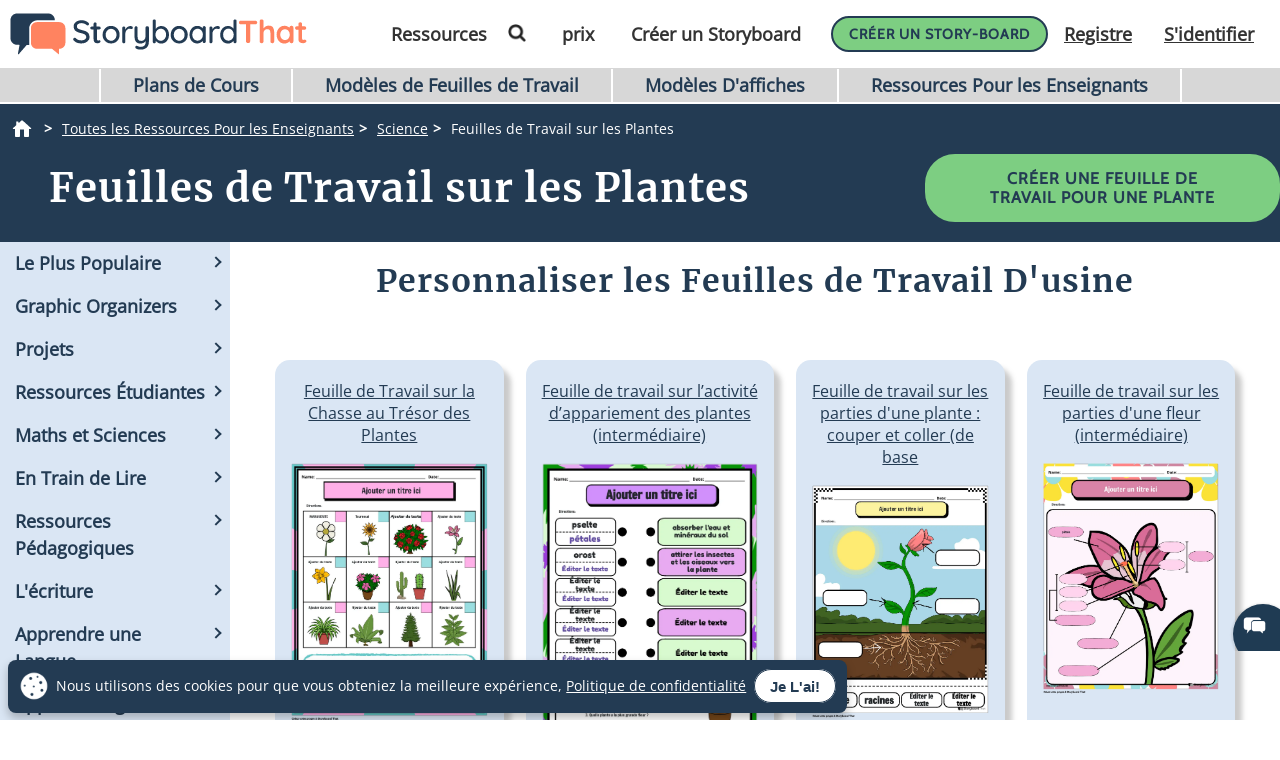

--- FILE ---
content_type: text/html; charset=utf-8
request_url: https://www.storyboardthat.com/fr/create/feuilles-de-travail-sur-les-plantes
body_size: 111795
content:



<!DOCTYPE html>
<html lang="fr">
<head>
    <meta charset="utf-8" />
    <link rel="preconnect" href="https://cdn.storyboardthat.com" />
    <link rel="preconnect" href="https://fonts.gstatic.com" crossorigin />
    <link rel="preconnect" href="https://fonts.googleapis.com" crossorigin />
    <link rel="preconnect" href="https://ajax.googleapis.com" crossorigin />
    <link rel="preconnect" href="https://dev.visualwebsiteoptimizer.com" crossorigin />
    <link defer href='//cdn.storyboardthat.com/css/1b03f91de000000-4e18672d/print.min.css' rel="stylesheet" media="print">
    <style>.storyboards-grid-5,.storyboards-grid-4,.storyboards-grid-3,.storyboards-grid-2,.article-collection-grid{display:grid;justify-items:center;align-items:flex-start;justify-content:center;align-content:flex-start;}@font-face{font-family:"Cabin";font-style:normal;font-weight:400;font-display:swap;src:local("Cabin"),url(https://fonts.gstatic.com/s/cabin/v17/u-4X0qWljRw-PfU81xCKCpdpbgZJl6XFpfEd7eA9BIxxkV2EH7alxw.woff2) format("woff2");unicode-range:U+0-FF,U+131,U+152-153,U+2BB-2BC,U+2C6,U+2DA,U+2DC,U+2000-206F,U+2074,U+20AC,U+2122,U+2191,U+2193,U+2212,U+2215,U+FEFF,U+FFFD;}@font-face{font-family:"Open Sans";font-style:normal;font-weight:400;font-display:swap;src:local("Open Sans"),url(https://fonts.gstatic.com/s/opensans/v26/memSYaGs126MiZpBA-UvWbX2vVnXBbObj2OVZyOOSr4dVJWUgsjZ0B4gaVI.woff2) format("woff2");unicode-range:U+0-FF,U+131,U+152-153,U+2BB-2BC,U+2C6,U+2DA,U+2DC,U+2000-206F,U+2074,U+20AC,U+2122,U+2191,U+2193,U+2212,U+2215,U+FEFF,U+FFFD;}@font-face{font-family:"Merriweather";font-style:normal;font-weight:400;font-display:swap;src:local("Merriweather"),url(https://fonts.gstatic.com/s/merriweather/v25/u-4n0qyriQwlOrhSvowK_l52xwNZWMf6.woff2) format("woff2");unicode-range:U+0-FF,U+131,U+152-153,U+2BB-2BC,U+2C6,U+2DA,U+2DC,U+2000-206F,U+2074,U+20AC,U+2122,U+2191,U+2193,U+2212,U+2215,U+FEFF,U+FFFD;}::after,::before{box-sizing:border-box;}*{margin:0;padding:0;border:0;outline:0!important;box-sizing:border-box;-webkit-box-sizing:border-box;-moz-box-sizing:border-box;-ms-box-sizing:border-box;-o-box-sizing:border-box;-webkit-font-smoothing:antialiased;-moz-osx-font-smoothing:grayscale;box-shadow:none;-webkit-box-shadow:none;-ms-box-shadow:none;-o-box-shadow:none;}html{font-size:16px;font-family:sans-serif;line-height:1.15;-webkit-text-size-adjust:100%;-ms-text-size-adjust:100%;-ms-overflow-style:scrollbar;}body{font-family:"Open Sans","Helvetica Neue",sans-serif;font-size:15px;line-height:1.5;font-weight:400;color:#233b53;text-align:left;}.storyboard-grid{padding-bottom:10px;}.banner-text-left h1{text-align:left;padding-top:25px;}.order-2{order:2!important;}th,tr{border-color:inherit;border-style:solid;border-width:0;}p,th,ul{font-size:18px;}h1,h2,h3,h3,h4,h5,h6{margin-top:0;margin-bottom:.5rem;font-family:Merriweather;font-weight:700;line-height:1.2;color:#233b53;letter-spacing:1px;overflow-wrap:break-word;word-break:break-word;}h1{font-size:calc(1.375rem + 1.5vw);}h2{font-size:calc(1.325rem + .9vw);}h3{font-size:calc(1.3rem + .6vw);}h4{font-size:calc(1.275rem + .3vw);}h5{font-size:1.25rem;}button,input{overflow:visible;margin:0;font-family:inherit;font-size:inherit;line-height:inherit;}a,button{outline:0!important;text-decoration:none;border:0;font-style:normal;text-decoration:none;}a{color:#1b3ea7;text-decoration:underline;}input{width:100%;padding:5px 10px;border:1px solid #6f909f;border-radius:3px;}img{max-width:100%;height:auto;vertical-align:middle;margin:0;padding:0;border-style:none;}table{caption-side:bottom;border-collapse:collapse;}th{text-align:inherit;text-align:-webkit-match-parent;}tbody,td,th,tr{border-color:inherit;border-style:solid;border-width:0;}li,ul{list-style:initial;margin:0;padding:0;overflow-wrap:break-word;}p{margin:10px 0;text-align:justify;}svg:not(:root){overflow:hidden;}.row{--bs-gutter-x:1.5rem;--bs-gutter-y:0;display:flex;flex-wrap:wrap;margin-top:calc(var(--bs-gutter-y)*-1);margin-right:calc(var(--bs-gutter-x)/-2);margin-left:calc(var(--bs-gutter-x)/-2);}.row>*{flex-shrink:0;width:100%;max-width:100%;padding-right:calc(var(--bs-gutter-x)/2);padding-left:calc(var(--bs-gutter-x)/2);margin-top:var(--bs-gutter-y);}.my-0{margin-top:0!important;margin-bottom:0!important;}.my-1{margin-top:.25rem!important;margin-bottom:.25rem!important;}.my-2{margin-top:.5rem!important;margin-bottom:.5rem!important;}.my-3{margin-top:1rem!important;margin-bottom:1rem!important;}.my-4{margin-top:1.5rem!important;margin-bottom:1.5rem!important;}.my-5{margin-top:3rem!important;margin-bottom:3rem!important;}.mx-0{margin-right:0!important;margin-left:0!important;}.d-none{display:none!important;}.d-block{display:block!important;}.d-flex{display:flex!important;}.flex-column{flex-direction:column!important;}.text-center{text-align:center!important;}.font-weight-bold{font-weight:700!important;}.navbar-toggler{padding:.25rem .75rem;font-size:1.25rem;line-height:1;background-color:transparent;border:1px solid transparent;border-radius:.25rem;}.navbar-toggler:hover{cursor:pointer;}.w-100{width:100%!important;}.table{width:100%;margin-bottom:1rem;color:#212529;vertical-align:top;border-color:#dee2e6;}.table>:not(caption)>*>*{padding:.5rem;background-color:var(--bs-table-bg);border-bottom-width:1px;}.table>tbody{vertical-align:inherit;}.table-bordered>:not(caption)>*{border-width:1px 0;}.table-bordered>:not(caption)>*>*{border-width:0 1px;}.container{width:100%;padding-right:var(--bs-gutter-x,.75rem);padding-left:var(--bs-gutter-x,.75rem);margin-right:auto;margin-left:auto;}@media(min-width:576px){.container{max-width:540px;}}@media(min-width:768px){.container{max-width:720px;}}@media(min-width:992px){.container{max-width:960px;}}@media(min-width:1200px){.container{max-width:1140px;}}@media(min-width:1400px){.container{max-width:1320px;}}.table-of-contents{width:225px;position:fixed;top:170px;right:0;margin-left:20px;z-index:10;}.toc-collapsed .free-trial-bar{right:-265px;box-shadow:none;}.toc-collapsed .toc-toggler{background-color:#fff;border:1px solid rgba(67,134,243,.37);border-radius:3px;height:50px;left:-50px;width:50px;box-shadow:0 0 4px rgba(0,0,0,.3);}.contents{background-color:#fff;border:1px solid rgba(67,134,243,.37);border-radius:5px;padding:10px 15px;margin-bottom:10px;}.toc-toggler{position:absolute;top:0;height:20px;right:0;width:50px;color:#233b53;line-height:41px;text-align:center;display:block;cursor:pointer;transition:all .35s;font-size:38px;user-select:none!important;border-radius:3px;z-index:10;}.search-wrapper{position:relative;display:flex;min-width:100px;}.search-icon{position:absolute;top:8px;right:8px;fill:#4286f4;}.search-button{transition:transform 300ms;}.search-button:hover{cursor:pointer;transform-origin:center;transform:scale(1.2);}.toc-image{margin-top:-10px;margin-bottom:5px;display:none;}.view-mobile{display:none;}.view-desktop{display:block;}.free-trial-bar{position:fixed;box-shadow:0 0 4px rgba(0,0,0,.3);padding:8px 10px;background:#eee;z-index:100;}.ftb-white{background-color:#fff;}.leftText{color:#233b53;font-size:26px;line-height:27px;font-weight:500;}.leftText span{display:block;font-size:26px;color:#233b53;font-weight:800;line-height:27px;margin-top:2px;}.toc-list{font-size:18px;}.toc-list li{margin-bottom:5px;list-style:decimal;list-style-position:inside;}.toc-list li a{text-decoration:none;}.basic-btn{display:inline-block;line-height:45px;padding:0 60px;border-radius:30px;color:#fff;font-size:18px;font-family:Cabin,sans-serif;font-weight:700;text-transform:uppercase;text-decoration:none;letter-spacing:1px;}.btn-blue-shadow{box-shadow:0 3px 5px 0 rgba(67,134,243,.37);}.btn-blue-white{background-color:#4286f4;color:#fff;border:2px solid #fff;}.btn-blue-white:hover{background-color:#fff;color:#233b53;box-shadow:0 3px 5px 0 transparent;border:2px solid #fff;}.btn-blue-white-border{border:2px solid #fff;}.btn-green{background-color:#7dce82;color:#fff;border:2px solid #7dce82;}.btn-green:hover{background-color:#233b53;color:#fff;box-shadow:0 3px 5px 0 transparent;border:2px solid transparent;}.btn-green-shadow{box-shadow:0 3px 5px 0 rgba(125,206,130,.37);}.btn-dark-blue{background-color:#233b53;color:#fff;border:2px solid #233b53;}.btn-dark-blue:hover{background-color:#ff8360;color:#fff;box-shadow:0 3px 5px 0 rgba(35,59,83,.37);border:2px solid transparent;}.btn-dark-blue-shadow{box-shadow:0 3px 5px 0 rgba(35,59,83,.37);}.btn-orange{background-color:#ff8360;color:#fff;border:2px solid #ff8360;}.btn-orange:hover{background-color:#233b53;color:#fff;box-shadow:0 3px 5px 0 rgba(35,59,83,.37);border:2px solid transparent;}.btn-orange-shadow{box-shadow:0 3px 5px 0 rgba(255,125,38,.37);}.btn-white-orange{background-color:#fff;color:#ff8360;border:2px solid #ff8360;}.btn-white-orange:hover{background-color:#233b53;color:#fff;box-shadow:0 3px 5px 0 rgba(35,59,83,.37);border:2px solid #233b53;}.btn-white-orange-shadow{box-shadow:0 3px 5px 0 rgba(255,125,38,.37);}.inherited-from-acs{color:#f00;}.btn-wc-green-blue-and-blue-border{background-color:#7dce82;color:#233b53;border:2px solid #233b53;}.btn-wc-green-blue-and-blue-border:hover{background-color:#233b53;color:#7dce82;border:2px solid #233b53;}.basic-btn.btn-wc-green-blue-blue-border svg,.basic-btn.btn-wc-green-blue-and-blue-border svg{fill:#233b53;}.basic-btn.btn-wc-green-blue-and-blue-border svg:hover,.basic-btn.btn-wc-green-blue-and-blue-border:hover svg{fill:#7dce82!important;}.btn-wc-green-blue-shadow,.btn-wc-green-blue-shadow:hover{box-shadow:0 3px 5px 0 #233b53;}.btn-wc-blue-shadow,.btn-wc-blue-shadow:hover{box-shadow:0 3px 5px 0 #233b53;}.btn-wc-green-blue-and-green-border{background-color:#7dce82;color:#233b53;border:2px solid #7dce82;}.btn-wc-green-blue-and-green-border:hover{background-color:#233b53;color:#7dce82;border:2px solid #7dce82;}.basic-btn.btn-wc-green-blue-and-green-border svg,.basic_btn.btn-wc-green-blue-and-green-border svg{fill:#233b53;}.basic-btn.btn-wc-green-blue-and-green-border svg:hover,.basic-btn.btn-wc-green-blue-and-green-border:hover svg,.basic_btn.btn-wc-green-blue-and-green-border svg:hover,.basic_btn.btn-wc-green-blue-and-green-border:hover svg{fill:#7dce82!important;}.btn-wc-orange-blue-and-orange-border{background-color:#ff8360;color:#233b53;border:2px solid #ff8360;}.btn-wc-orange-blue-and-orange-border:hover{background-color:#233b53;color:#ff8360;border:2px solid #ff8360;}.basic-btn.btn-wc-orange-blue-and-orange-border svg{fill:#233b53;}.basic-btn.btn-wc-orange-blue-and-orange-border svg:hover,.basic-btn.btn-wc-orange-blue-and-orange-border:hover svg{fill:#ff8360!important;}.btn-wc-orange-blue-and-blue-border{background-color:#ff8360;color:#233b53;border:2px solid #233b53;}.btn-wc-orange-blue-and-blue-border:hover{background-color:#233b53;color:#ff8360;border:2px solid #233b53;}.basic-btn.btn-wc-orange-blue-and-blue-border svg,.basic_btn.btn-wc-orange-blue-and-blue-border svg{fill:#233b53;}.basic-btn.btn-wc-orange-blue-and-blue-border svg:hover,.basic-btn.btn-wc-orange-blue-and-blue-border:hover svg,.basic_btn.btn-wc-orange-blue-and-blue-border svg:hover,.basic_btn.btn-wc-orange-blue-and-blue-border:hover svg{fill:#ff8360!important;}.btn-wc-orange-blue-shadow,.btn-wc-orange-blue-shadow:hover{box-shadow:0 3px 5px 0 #172c41;}.btn-wc-dark-blue-and-white-text{background-color:#233b53;color:#fff;border:2px solid #233b53;}.btn-wc-dark-blue-and-white-text:hover{background-color:#233b53;color:#7dce82;border:2px solid #233b53;}.basic-btn.btn-wc-dark-blue-and-white-text svg{fill:white;}.basic-btn.btn-wc-dark-blue-and-white-text svg:hover,.basic-btn.btn-wc-dark-blue-and-white-text:hover svg{fill:#7dce82;}.btn-wc-dark-blue-and-white-text-invert{background-color:#233b53;color:#fff;border:2px solid #233b53;}.btn-wc-dark-blue-and-white-text-invert:hover{background-color:#fff;color:#233b53;border:2px solid #233b53;fill:#233b53;}.basic-btn.btn-wc-dark-blue-and-white-text-invert svg{fill:white;}.basic-btn.btn-wc-dark-blue-and-white-text-invert svg:hover,.basic-btn.btn-wc-dark-blue-and-white-text-invert:hover svg,.basic_btn.btn-wc-dark-blue-and-white-text-invert svg:hover,.basic_btn.btn-wc-dark-blue-and-white-text-invert:hover svg{fill:#233b53;}.btn-wc-light-blue-and-dark-blue-and-dark-blue-border{background-color:#dae6f4;color:#233b53;border:2px solid #233b53;}.btn-wc-light-blue-and-dark-blue-and-dark-blue-border:hover{background-color:#233b53;color:#dae6f4;border:2px solid #233b53;}.basic-btn.btn-wc-light-blue-and-dark-blue-and-dark-blue-border svg{fill:#233b53;}.basic-btn.btn-wc-light-blue-and-dark-blue-and-dark-blue-border svg:hover,.basic-btn.btn-wc-light-blue-and-dark-blue-and-dark-blue-border:hover svg{fill:#dae6f4;}.btn-wc-light-blue-and-dark-blue-and-dark-blue-border-shadow,.btn-wc-light-blue-and-dark-blue-and-dark-blue-border-shadow:hover{box-shadow:0 3px 5px 0 #233b53;}.btn-wc-light-blue-shadow,.btn-wc-light-blue-shadow:hover{box-shadow:0 3px 5px 0 #233b53;}.btn-small{line-height:normal;font-size:14px;padding:11px 44px 9px;}.btn-smaller{line-height:normal;font-size:14px;padding:11px 20px 9px;}.btn-medium{line-height:normal;font-size:16px;margin-top:5px;padding:11px 20px 9px;}.flexCta .free-trial-cta-toc{font-weight:500;font-size:14px!important;min-width:100%;padding:8px 6px!important;}.mt-3{margin-top:1rem!important;}.article-cell{display:flex;flex-direction:column;border-radius:20px;}.article-cell:hover{box-shadow:4px 4px 4px 0 #233b53;}.article-cell-title{height:70px;width:100%;background-color:#4286f4;padding:5px;display:table;border-radius:20px 20px 0 0;font-size:18px;}.article-cell-title>div{display:table-cell;vertical-align:middle;text-align:center;color:#fff;font-family:"Cabin",sans-serif;letter-spacing:1px;font-weight:bold;font-size:1.3em;text-decoration:underline!important;}.article-collection-grid>a .article-cell-title>div{font-size:1.45em;line-height:1.2em;text-decoration:underline;}.article-collection-list{color:#233b53;text-align:center;font-weight:bold;font-size:1.6em;height:60px;margin-top:20px;padding-bottom:10px;display:flex;flex-direction:column;justify-content:flex-end;}.article-collection-grid{gap:30px;border-radius:20px 20px 0 0;grid-template-columns:repeat(3,275px);}.article-collection-grid>a{position:relative;margin-bottom:70px;}.storyboards-grid-5,.storyboards-grid-4,.storyboards-grid-3,.storyboards-grid-2{padding-top:20px;gap:20px;}.storyboards-grid-2{grid-template-columns:repeat(2,400px);}.storyboards-grid-3{grid-template-columns:repeat(3,275px);}.storyboards-grid-4{grid-template-columns:repeat(4,200px);}.storyboards-grid-5{grid-template-columns:repeat(5,200px);}@media(max-width:1200px){.article-collection-grid,.storyboards-grid-3{gap:15px;grid-template-columns:repeat(3,225px);}.storyboards-grid-4,.storyboards-grid-5{grid-template-columns:repeat(auto-fit,200px);}}@media(max-width:991px){.article-collection-grid{grid-template-columns:repeat(auto-fit,300px);grid-gap:30px 20px;}.storyboards-grid-3,.storyboards-grid-2{grid-template-columns:repeat(auto-fit,275px);gap:15px 15px;}.article-collection-grid>a{margin-bottom:55px;}}@media(max-width:991px){.storyboards-grid-4{grid-template-columns:repeat(2,auto);padding-left:0;padding-right:0;gap:5px;margin-left:-10px;margin-right:-10px;}.storyboards-grid-4 .basic-btn{font-size:12px!important;padding-left:13px!important;padding-right:13px!important;white-space:nowrap;}}@media(max-width:375px){.Article-Content ul{padding-inline-start:0!important;}.article-collection-grid{grid-template-columns:repeat(1,275px);}.article-list li{line-height:1.75;font-size:1rem;margin-bottom:10px;}.article-list li a{min-width:50px;margin:.8em;}}.view-activity-cta::before{background-color:#ffa500;}.view-activity-cta{position:absolute;top:100%;left:0;right:0;font-size:16px;line-height:30px;font-weight:normal;text-align:center;padding:2px 15px 0;width:100%;max-width:200px;margin:20px auto 0;}.floating-more-options{float:right;text-transform:capitalize;font-size:14px;margin-right:5px;font-weight:400;}.v_container{justify-content:center;}.search-bar{max-width:800px;text-align:center;margin-bottom:20px;}.article-storyboard-buttons{display:flex;flex-wrap:wrap;justify-content:center;padding:20px 0;width:100%;}.article-storyboard-buttons div{padding:10px;margin-block:4px;}.article-title-banner{word-break:break-all;margin-bottom:20px;text-align:center;}.sbtHero{padding:10px 0;background-color:#233b53;}.sbtHero h1{color:#fff!important;}.sbtHero .article-subtitle{color:#ff8360!important;}.sbtHero .v_container{margin:0 auto 0!important;padding:0 0!important;}.sbtHero .article-title-banner{word-break:break-word;margin-bottom:0;text-align:center;padding:0 25px 25px;font-family:Merriweather;}.article-collection-grid .article-cell-title{background:#172c41!important;}.article-collection-grid img{border-radius:0 0 20px 20px;}article-collection-grid a{text-decoration:none;}@media all and (max-width:990px){.sbtHero{padding:10px 0;background-color:#172c41;margin:0 0 40px 0;}}.article-subtitle{line-height:1.2;display:block;font-style:italic;font-weight:bold;font-size:1.6em;color:#4286f4;}.article-subtitle a{text-decoration:underline;}.header-22-menu{float:right;display:flex;justify-content:space-between;}.basic_btn{line-height:60px;display:inline-block;padding:0 60px;font-size:18px;font-family:"Cabin",sans-serif;}.small-buttons .basic_btn{font-size:12px;line-height:35px;padding:0 15px;}@media(max-width:1200px){.article-subtitle{font-size:24px;}}@media(max-width:991px){.article-subtitle{font-size:20px;}}@media(max-width:767px){.article-subtitle{font-size:18px;}}.teacher-resources-link{text-align:center;padding:10px 10px 40px;}.Article-Content{position:relative;}.Article-Content p{margin:0 0 15px;}.Article-Content h4{text-align:left;padding:10px 0;}.Article-Content .container{background-color:#fff;}.Article-Content h2:not(.snippet-title){text-align:center;padding:10px 0;}.Article-Content .table{color:#233b53;}.Article-Content .table th{vertical-align:middle;text-align:center;background-color:#e5e4e4;}.Article-Content .table-bordered td,.Article-Content .table-bordered th{border:3px solid #fff;}.Article-Content .table-striped tbody tr:nth-of-type(odd),.Article-Content .table-striped-with-header tbody tr:nth-of-type(even){background-color:#d9e7fd;}.Article-Content .table-striped tbody tr:nth-of-type(even),.Article-Content .table-striped-with-header tbody tr:nth-of-type(odd){background-color:#fafafa;}.Article-Content:not(.azure-search-results)>.container{margin:0 100px;width:auto;}.storyboard-example-large{background-color:#fff;font-weight:bold;font-size:1.4em;padding:3px;text-align:center;margin:5px;}.storyboard-example-large-image{text-align:center;background-color:#fff;margin-bottom:4px;}.blur-storyboard{position:relative;}.blur-storyboard>a.sbt-tr_article_article-assignment_copy{position:absolute;top:30%;left:50%;transform:translateX(-50%);z-index:1;opacity:0;transition:all .1s;}.blur-storyboard>picture{transition:all .3s;}.blur-storyboard:hover picture{filter:blur(5px);}.blur-storyboard>img{transition:all .3s;}.blur-storyboard:hover img{filter:blur(3px);}.blur-storyboard:hover a.sbt-tr_article_article-assignment_copy{opacity:1;}.float-img-left{float:left;margin-right:40px;margin-bottom:40px;}.float-img-right{float:right;margin-left:40px;margin-bottom:40px;}.tg-summary-box{float:none;max-width:100%;padding:15px;font-size:.875rem;line-height:1.5;margin:0;}.tg-summary-box>div:first-child{font-size:20px;line-height:1.1;text-align:center;padding:5px 0 20px;}ol.circles-list>li,ol.squares-list>li{position:relative;margin-bottom:20px;padding-left:.5em;min-height:3em;vertical-align:middle;}body.demoPopOpened{overflow:hidden;}.training-widget{position:fixed;top:0;right:0;bottom:0;left:0;z-index:9999;transform:scale(0);transition:transform .1s;}.demoPopOpened .training-widget{transform:none;}.training-widget *{transition:all .2s;}.get-training-button{font-size:14px;position:fixed;left:0;top:70%;z-index:89;cursor:pointer;border-bottom-left-radius:3px;border-bottom-right-radius:3px;width:auto;padding:8px 12px!important;height:auto;line-height:1.25!important;text-align:center;display:block;transform:translateY(-50%) rotate(-90deg);transform-origin:0 0;box-shadow:-3px 3px 5px 0 rgba(255,125,38,.37);background-color:#ff8360;color:#fff;border:2px solid #ff8360;font-family:Cabin,sans-serif;font-weight:700;text-transform:uppercase;letter-spacing:1px;}.sbt-overlay{position:fixed;top:0;left:0;width:100%;height:100%;opacity:0;transition-delay:.35s;background:rgba(0,0,0,.65);}.demoPopOpened .sbt-overlay{opacity:1;}.slidebox{position:absolute;right:20px;left:20px;top:20px;bottom:20px;overflow:hidden;overflow-y:auto;-webkit-overflow-scrolling:touch;background:#fff;padding:20px;z-index:2;width:1060px;margin:0 auto;transition-delay:.38s;clip-path:circle(30%);max-width:calc(100% - 40px);}.demoPopOpened .slidebox{clip-path:circle(100%);}.avatar-section{max-width:800px;margin:0 auto;}.training-title h2{line-height:1.2;text-align:center;}.close-modal{position:absolute;top:0;right:0;margin:10px 20px 0;width:30px;height:30px;cursor:pointer;font-size:30px;line-height:26px;font-weight:600;text-align:center;}.calendly-section{margin:-40px -20px 0;}@media(max-width:1020px){.get-training-button{top:70%;transform-origin:0 0;font-size:11px!important;}.avatar-section{max-width:700px;}.training-title h2{font-size:22px;}#cadwidget{max-height:calc(100vh - 270px);-webkit-overflow-scrolling:touch;height:1150px!important;}#cadwidget iframe{-webkit-overflow-scrolling:touch;}}@media(max-width:640px){.training-title h2{font-size:18px;}}@media(max-width:375px){.Article-Content ul{padding-inline-start:0!important;}}@media(min-width:376px){.Article-Content ul:not(.trainer-list){padding-inline-start:40px;}}@media(max-device-width:375px){.article-title-banner h1{font-size:2rem;}.Article-Content:not(.azure-search-results)>.container{margin:0 5px;}.article-title-banner h1{font-size:2rem;}.article-subtitle{font-size:1rem;}.container{padding-left:10px;padding-right:10px;}.basic-btn.btn-small{margin:5px 0;padding:11px 15px;font-size:13px;}}@media(max-width:474px){.Article-Content ul:not(.checklist-ul):not(.pagination)>li{list-style:none;line-height:30px;}}@media(min-width:768px){.col-md-2{flex:0 0 auto;width:16.66667%;}.col-md-4{flex:0 0 auto;width:33.33333%;}.col-md-6{flex:0 0 auto;width:50%;}.col-md-8{flex:0 0 auto;width:66.66667%;}.col-md-10{flex:0 0 auto;width:83.33333%;}.col-md-12{flex:0 0 auto;width:100%;}.free-trial-bar{top:400px;right:0;transform:translateY(-50%);width:265px;padding:20px 15px 25px;border-radius:3px;z-index:100;}.navbar-toggler{display:none;}.col-md-6{flex:0 0 auto;width:50%;}.flexCta{margin-top:12px;}.ctaArea a{font-size:14px!important;}.toc-collapsed .table-of-contents{right:-265px;box-shadow:none;}.header-22-menu li{padding:0;display:inline-block;}.header-22-item{border:0;padding:11px 12px 9px 12px;font-size:18px;border-radius:0;font-family:"Open Sans",sans-serif;font-weight:700;display:inline-block;}.header-22-menu{width:calc(100% - 360px);}.header-22-container{padding:10px;top:0;width:100%;background:#fff;left:0;z-index:999;overflow:auto;}.btn-register svg,.btn-buy-now svg{width:16px;margin-left:3px;}}@media(max-width:767px) and (min-width:641px){.navbar-toggler{display:block;width:45px;float:right;border:0 solid #fff;padding:10px;z-index:100;margin-left:auto;}.navbar-toggler span{height:2px;width:100%;background-color:#fff;display:block;}.navbar-toggler span+span{margin-top:5px;}}@media(max-width:767px){.Article-Content:not(.azure-search-results)>.container{margin:0 25px;}.banner-text h1{line-height:48px;font-size:2.5rem;margin-bottom:20px;}.banner-text-inner{z-index:0;}.banner-text-inner .col-md-5{order:2;}.banner-text-inner .col-md-7{order:1;}.free-trial-bar{top:0;left:0;right:0;transform:translateY(-100%);visibility:visible;background-color:#eee;display:none!important;}.article-sticky .free-trial-bar{z-index:10;visibility:visible;transform:none;}.view-desktop{display:none;}.view-mobile{display:block;}.navbar-toggler{width:45px;border:0 solid #4286f4;padding:10px;z-index:100;margin-left:auto;display:block;float:right;padding:10px;}.navbar-toggler span{height:2px;width:100%;background-color:#fff;display:block;}.navbar-toggler span+span{margin-top:5px;}.flexrow{display:flex;align-items:center;margin:0 -2px;}.flexCol{position:relative;padding:0 2px;}.flexText{max-width:55%;}.flexCta{flex:auto;text-align:right;}.ctaArea a{font-size:11px!important;white-space:nowrap!important;}.leftText{font-size:14px;max-height:40px;overflow:hidden;line-height:normal;}.leftText span{font-size:26px;color:#fff;font-weight:800;line-height:27px;margin-top:2px;}.toc-collapsed .free-trial-bar{right:0;}.toc-toggler{display:none;}.banner-text-left{text-align:center;}.banner-text-left h1{text-align:center;}}@media(min-width:768px){.col-md-7{flex:0 0 auto;width:58.33333%;}.col-md-5{flex:0 0 auto;width:41.66667%;}}@media(max-width:991px){.basic-btn.btn-small{padding:8px 10px;font-size:12px;}.Article-Content:not(.azure-search-results)>.container{margin:0 75px;}}@media(min-width:991px){.v_container .upgrade-copy{margin:10px 0 10px;}.v_container{display:flex;align-items:flex-start;max-width:1400px;margin:0 auto 55px;padding:30px 0 0 25px;position:relative;}.v_container .Article-Content:not(.azure-search-results)>.container{margin:0;}.v_container>.outer_sec{order:-1;max-width:85%;}}@media(min-width:991px) and (max-width:1509px){.v_container{margin:0 50px 55px;}}@media(min-width:991px) and (max-width:1170px){.v_container{margin:0 auto 55px;}}@media(max-width:1199px){.basic-btn.btn-small{padding:10px 20px;font-size:13px;}}#bread-crumbs{margin:0 0 5px 10px;}#bread-crumbs ol{display:flex;}@media only screen and (max-width:768px){#bread-crumbs ol{overflow-x:auto;overflow-y:hidden;white-space:nowrap;margin-right:10px;}#bread-crumbs ol li:nth-child(2){margin-left:1rem;}}#bread-crumbs ol a{color:#fff;font-size:14px;display:inline-block;}#bread-crumbs ol li:not(:last-child)::after{content:">";color:#fff;font-size:14px;font-weight:bold;margin:0 10px 0 5px;}#bread-crumbs ol li a img{filter:invert(1);min-height:100%;min-width:100%;margin-bottom:3px;}#bread-crumbs ol .v_currPageCrumb span{color:#fff;font-size:14px;}.sbtHero .banner-text{padding-bottom:10px;padding-top:5px;row-gap:10px;}.sbtHero .banner-text .article-title-banner{padding-bottom:0;}.sbtHero .banner-text .article-title-banner h1{margin-bottom:0;}@media(min-width:992px){.sbtHero .banner-text{align-items:center;}}@media(max-width:1200px){.Article-Content:not(.azure-search-results)>.container{margin:0 100px;}}@media(min-width:1200px){h1{font-size:2.5rem;}h2{font-size:2rem;}h3{font-size:1.75rem;}h4{font-size:1.5rem;}.v_container .free-trial-bar{right:0!important;position:sticky!important;top:70px!important;min-width:205px;max-width:25%;transform:none;height:auto;bottom:auto;box-shadow:none;border:1px solid #eaeaea;}.v_container .free-trial-bar.top-80{top:80px!important;}.v_container .free-trial-bar .flexrow.cta-content{position:absolute;top:calc(100% + 25px);left:0;right:0;background:#7dce82;text-align:center;border-radius:5px;padding:14px 15px 17px;text-align:center;border:1px solid #233b53;}.v_container .free-trial-bar>.my-3.view-desktop{margin-bottom:0!important;}.v_container .free-trial-bar .ctaArea a{padding:8px 6px!important;}.v_container .free-trial-bar .toc-list{font-size:16px;margin-top:12px;}.v_container .free-trial-bar .toc-list>li{margin-bottom:10px;}.v_container .free-trial-bar .toc-list>li:last-of-type{margin-bottom:0;}.v_container .free-trial-bar .toc-toggler{display:none!important;}.v_container>.my-3.view-desktop{margin-bottom:0!important;}.free-trial-bar.top-80{top:80px!important;}}@media(max-width:1365px){.basic-btn.btn-small{padding:10px 35px;}}@media(min-width:768px){.v_container .free-trial-bar .flexrow.cta-content{background:#7dce82;border-radius:5px;padding:14px 15px 17px;text-align:center;border:1px solid #233b53;}}.Article-Content h3:not(.snippet-title){text-align:center;padding:10px 0;}.Article-Content h3{font-size:1.5rem;}.Article-Content h2{font-size:1.85rem;}.Article-Content h4{text-align:left;padding:10px 0;}h1,h2,h3,h3,h4,h5,h6{margin-top:0;margin-bottom:.5rem;font-family:Merriweather;font-weight:700;line-height:1.2;color:#233b53;letter-spacing:1px;overflow-wrap:break-word;}p,ol,td,th,ul{font-size:18px;}.Article-Content p{margin:0 15px 15px 0;}@media only screen and (max-width:768px){.Article-Content p{margin:0 20px 15px;}.Article-Content h3{text-align:left;margin:0 20px 0;}.Article-Content h4{text-align:left;margin:0 20px 15px;}}.container,.container-fluid{width:100%;padding-right:var(--bs-gutter-x,.75rem);padding-left:var(--bs-gutter-x,.75rem);margin-right:auto;margin-left:auto;}.Article-Content h2:not(.snippet-title){text-align:center;padding:10px 0;}.blue-site-btn{background-color:#4286f4!important;font-size:16px;line-height:45px;padding:0 25px;position:relative;border-radius:30px;display:inline-block;font-family:"Cabin",sans-serif;font-weight:bold;text-transform:uppercase;color:#fff;margin:0!important;font-weight:700;border:2px solid #4286f4;}.article-storyboard-title{color:#233b53;font-weight:bold;font-size:1.2em;width:fit-content;margin:auto;padding-bottom:5px;}.Article-Content:not(.azure-search-results)>.container{margin:0 100px;width:auto;}.container,.container-fluid{width:100%;padding-right:var(--bs-gutter-x,.75rem);padding-left:var(--bs-gutter-x,.75rem);margin-right:auto;margin-left:auto;}@media(min-width:991px){.v_container .Article-Content:not(.azure-search-results)>.container{margin:0;}}.Article-Content{position:relative;}.Article-Content:not(.azure-search-results)>.container{margin:0 100px;width:auto;}@media(max-width:991px){.Article-Content:not(.azure-search-results)>.container{margin:0 75px;}}@media(max-width:767px){.Article-Content:not(.azure-search-results)>.container{margin:0 25px;}}ol.circles-list,ol.squares-list{list-style-type:decimal;margin:0;margin-left:4em;padding:0;counter-reset:li-counter;}@media(min-width:376px){.Article-Content ul:not(.trainer-list),.Article-Content ol{padding-inline-start:40px;}}*,::after,::before{box-sizing:border-box;}p,ol,td,th,ul{font-size:18px;}.navbar-toggler{padding:.25rem .75rem;font-size:1.25rem;line-height:1;border:1px solid transparent;}.table{width:100%;margin-bottom:1rem;vertical-align:top;}ol.circles-list>li:before,ol.squares-list>li:before{position:absolute;top:0;left:-1.33em;width:1.35em;height:1.35em;font-size:2.5em;font-weight:bold;line-height:1.15;text-align:center;padding-top:5px;content:counter(li-counter);counter-increment:li-counter;}input,textarea{padding:5px 10px;}textarea,input,select{border:1px solid #6f909f;border-radius:3px;}input{width:100%;}.article-resources-callout{text-align:center;color:#233b53;font-size:1.2em;font-weight:bold;}.mt-5{margin-top:3rem!important;}.mb-4{margin-bottom:1.5rem!important;}.text-center{text-align:center!important;}.mt-2{margin-top:.5rem!important;}.mb-5{margin-bottom:3rem!important;}.modal{position:fixed;top:0;left:0;z-index:1060;display:none;width:100%;height:100%;overflow:hidden;outline:0;}.all_svg_container{display:none;}.num-created-storyboards{text-align:center;font-size:74px;font-family:Merriweather;font-weight:700;}.upgrade-copy{text-align:center;font-style:italic;font-size:13px;}.article-collection-grid a{text-decoration:none;margin-top:10px;}@media(min-width:1200px){.free-trial-bar.ftb-white{top:90px!important;position:sticky!important;margin-bottom:190px;}}.toc-list{font-size:12px!important;}.view-desktop h5{font-size:16px!important;}.encyclopediaList{padding-right:0;padding-left:10px;}@media(max-width:767px){.encyclopediaList{display:none;}}.encyclopediaListHeader{margin-top:25px;}.encyclopediaListHeader h5{padding-left:12px;padding-top:20px;}.encyclopediaListHR{border-bottom:2px solid #233b53;margin-left:20px;margin-right:30px;}.teacherStartTrial{display:inline-block;line-height:normal;text-align:center;vertical-align:middle;border:1px solid transparent;padding:6px;margin-top:10px;font-size:16px;word-spacing:2px;}.bringToClassContainer{border:2px solid #233b53;margin-top:10px!important;width:90%!important;}.how-to-use-cell.newBTC li{line-height:1.5!important;}.article-search-bar{display:flex;align-items:center;}.article-search-bar>div{padding-left:20px;}.article-search-bar .basic_btn.only-blue-border.small{padding:0 30px;line-height:30px;word-break:normal;}.article-search-bar input[type=text]{width:75%;}@media(max-width:991px){.article-search-bar{flex-direction:column;justify-content:center;}.article-search-bar>div{padding:10px 10px 20px;}}.btn-small{line-height:normal;font-size:14px;padding:11px 44px 9px;}@media(min-width:1800px){.Article-Content:not(.azure-search-results)>.container{margin:0 auto;}.container{max-width:1500px;}}.mb-3{margin-bottom:1rem!important;}.page-name-banner{background-color:#233b53;padding:10px 0;}.page-name-banner h1{color:#fff;}.page-name-banner h2{color:#fff;}</style>
    <script type="text/javascript">
var OneDollarHelper = function () {
    var OneDollarHelperObject = new Object();
    var OneDollarHelperInfo = {
        currency: null,
        culure: null,
        promotionPrice: null,
        personalUrl: null,
        teacherUrl: null,
        formattedPrice: null,
        prettyPrice_IndividualMonthly: null,
        prettyPrice_ClassroomMonthly: null,
        prettyPrice_ClassroomMonthlyPaidYearly: null,
        prettyPrice_CorporateMonthly: null,

        prettyPrice_MTA: null,  // wrong value it is the monthly price of two teachers not yearly per teacher - we debated this years ago and it makes no sense the way this is shown - EASY TO FIX WHEN WE NEED IT
        prettyPrice_SL: null, // wrong value it is the monthly price 150 students per year - vs per student cost  - we debated this years ago and it makes no sense the way this is shown - EASY TO FIX WHEN WE NEED IT


    };

    OneDollarHelperObject.GetIsLoaded = function () {
        return OneDollarHelperInfo.currency != null;
    }

    OneDollarHelperObject.GetAndUpdatePricing = async function () {
        var url = '/api/purchase/one-dollar-price';

        try {
            var ode = this;
            var response = await fetch(url);

            if (response.status === 200) {
                var responseJSON = await response.json();
                OneDollarHelperInfo.currency = responseJSON.currency;
                OneDollarHelperInfo.culture = responseJSON.culture;
                OneDollarHelperInfo.promotionPrice = responseJSON.promotionPrice_1Month;
                OneDollarHelperInfo.personalUrl = responseJSON.personalUrl;
                OneDollarHelperInfo.teacherUrl = responseJSON.teacherUrl;
                OneDollarHelperInfo.formattedPrice = ode.QuickFormat_OneDollarPrice()

                OneDollarHelperInfo.prettyPrice_IndividualMonthly = responseJSON.prettyPrice_IndividualMonthly;
                OneDollarHelperInfo.prettyPrice_ClassroomMonthly = responseJSON.prettyPrice_ClassroomMonthly;
                OneDollarHelperInfo.prettyPrice_CorporateMonthly = responseJSON.prettyPrice_CorporateMonthly;


                ode.UpdateOneDollarElements();
            }
            else {
                if (response.status != 499 && response.status != 469) {
                    Logger.logErrorMessage("GetOneDollarPrice Failed", new Error(`GetOneDollarPrice Failed: ${response.status}`));
                }
            }

        } catch (e) {
            Logger.logErrorMessage("GetOneDollarPrice Failed", e);
        }
    }

    OneDollarHelperObject.QuickFormat_OneDollarPrice = function () {
        var formatter = new Intl.NumberFormat(OneDollarHelperInfo.culture, { style: 'currency', currency: OneDollarHelperInfo.currency });
        var res = formatter.format(OneDollarHelperInfo.promotionPrice);

        res = res.replace('.00', '');
        res = res.replace(',00', '');

        return res;

    }

    OneDollarHelperObject.UpdateOneDollarElements = function () {
        if (OneDollarHelperInfo.formattedPrice === null) {
            this.GetAndUpdatePricing();
            return;
        }

        var span_oneDollarPrices = document.querySelectorAll("[id*='localized-one-dollar']");

        for (var i = 0; i < span_oneDollarPrices.length; i++) {
            span_oneDollarPrices[i].innerText = OneDollarHelperInfo.formattedPrice;
        }


        var spnLocalizedOneDollars = document.getElementsByClassName('spnLocalizedOneDollar');

        for (var i = 0; i < spnLocalizedOneDollars.length; i++) {
            spnLocalizedOneDollars[i].innerText = OneDollarHelperInfo.formattedPrice;
        }

        this.UpdatePrices("[id*='ind-monthly']", OneDollarHelperInfo.prettyPrice_IndividualMonthly);
        this.UpdatePrices("[id*='ita-monthly']", OneDollarHelperInfo.prettyPrice_ClassroomMonthly);
        this.UpdatePrices("[id*='corp-monthly']", OneDollarHelperInfo.prettyPrice_CorporateMonthly);

   
     
    }

    OneDollarHelperObject.UpdatePrices = function (selector, price)
    {
        var priceElements = document.querySelectorAll(selector);

        for (var i = 0; i < priceElements.length; i++)
        {
            priceElements[i].innerText = price;
        }
    }



    return OneDollarHelperObject;
}();


window.addEventListener('load', async function (e) {
    await OneDollarHelper.GetAndUpdatePricing()
});</script>

<link rel="preload" as="image" href="https://cdn.storyboardthat.com/storyboard-srcsets/fr-examples/feuille-de-travail-sur-la-chasse-au-tresor-des-plantes_thumb.webp" media="(max-width: 450px)" />
<link rel="preload" as="image" href="https://cdn.storyboardthat.com/storyboard-srcsets/fr-examples/feuille-de-travail-sur-la-chasse-au-tresor-des-plantes_w_600.webp" media="(min-width: 450.1px)  and (max-width: 600px)" />
<link rel="preload" as="image" href="https://cdn.storyboardthat.com/storyboard-srcsets/fr-examples/feuille-de-travail-sur-la-chasse-au-tresor-des-plantes_w_800.webp" media="(min-width: 600.1px)  and (max-width: 800px)" />
<link rel="preload" as="image" href="https://cdn.storyboardthat.com/storyboard-srcsets/fr-examples/feuille-de-travail-sur-la-chasse-au-tresor-des-plantes_w_1000.webp" media="(min-width: 800.1px)  and (max-width: 1000px)" />
<link rel="preload" as="image" href="https://cdn.storyboardthat.com/storyboard-srcsets/fr-examples/feuille-de-travail-sur-la-chasse-au-tresor-des-plantes.webp" media="(min-width: 1000.1px) " />

    <link rel="shortcut icon" href="https://cdn.storyboardthat.com/site-images/site-pages/favicons/favicon.ico">





<title>Fiches de travail sur les plantes&#160;: gratuites et personnalisables de Storyboard That</title>

<meta name="description" content="Cr&#233;ez des fiches d&#39;activit&#233;s sur les plantes avec Storyboard That! Parfait pour la maternelle. Explorez les diff&#233;rentes parties des plantes, la pollinisation et bien plus encore. Personnalisez la v&#244;tre d&#232;s aujourd&#39;hui !">
<meta name="keywords" content="plantes, parties, tige, feuille, p&#233;tale, racine, graines, &#233;tiquette, fleur, arbre">
<meta property="og:title" content="Fiches de travail sur les plantes&#160;: gratuites et personnalisables de Storyboard That">
<meta property="og:type" content="company">
<meta property="og:url" content="https://www.storyboardthat.com/fr/create/feuilles-de-travail-sur-les-plantes">
<meta property="og:image" content="https://cdn.storyboardthat.com/site-images/create/2023/plants-example.png">
<meta property="og:description" content="Cr&#233;ez des fiches d&#39;activit&#233;s sur les plantes avec Storyboard That! Parfait pour la maternelle. Explorez les diff&#233;rentes parties des plantes, la pollinisation et bien plus encore. Personnalisez la v&#244;tre d&#232;s aujourd&#39;hui !">
<meta property="og:site_name" content="Storyboard That">
<meta property="fb:app_id" content="218706961566573">
<meta property="fb:admins" content="514497400">

<meta name="author" content="Clever Prototypes, LLC">


<meta name="dcterms.rightsHolder" content="Clever Prototypes, LLC">
<meta name="dcterms.dateCopyrighted" content="2026">

<meta name="viewport" content="width=device-width, initial-scale=1.0">


<meta http-equiv="X-UA-Compatible" content="IE=edge">

<meta name="HandheldFriendly" content="true"><!-- old BB -->
<meta name="MobileOptimized" content="width">
<!-- old IE -->
<meta name="apple-mobile-web-app-status-bar-style" content="black">
<meta name="apple-mobile-web-app-title" content="Storyboard That">

<meta name="twitter:card" content="summary_large_image">
<meta name="twitter:site" content="@StoryboardThat">
<meta name="twitter:creator" content="@StoryboardThat">
<meta name="twitter:title" content="Fiches de travail sur les plantes&#160;: gratuites et personnalisables de Storyboard That">
<meta name="twitter:description" content="Cr&#233;ez des fiches d&#39;activit&#233;s sur les plantes avec Storyboard That! Parfait pour la maternelle. Explorez les diff&#233;rentes parties des plantes, la pollinisation et bien plus encore. Personnalisez la v&#244;tre d&#232;s aujourd&#39;hui !">
    <meta name="twitter:image" content="https://cdn.storyboardthat.com/site-images/create/2023/plants-example.png">
    <meta name="twitter:image:alt" content="Fiches de travail sur les plantes&#160;: gratuites et personnalisables de Storyboard That">

<link rel="chrome-webstore-item" href="https://chrome.google.com/webstore/detail/nlflnngknijojboglnnkonkcenocjepa">


<link rel="Publisher" href="https://plus.google.com/102659178269071238974">

<link rel="shortcut icon" href="https://cdn.storyboardthat.com/site-images/site-pages/favicons/favicon.ico">

<link rel="apple-touch-icon" sizes="57x57" href="https://cdn.storyboardthat.com/site-images/site-pages/favicons/apple-touch-icon-57x57.png">
<link rel="apple-touch-icon" sizes="114x114" href="https://cdn.storyboardthat.com/site-images/site-pages/favicons/apple-touch-icon-114x114.png">
<link rel="apple-touch-icon" sizes="72x72" href="https://cdn.storyboardthat.com/site-images/site-pages/favicons/apple-touch-icon-72x72.png">
<link rel="apple-touch-icon" sizes="144x144" href="https://cdn.storyboardthat.com/site-images/site-pages/favicons/apple-touch-icon-144x144.png">
<link rel="apple-touch-icon" sizes="60x60" href="https://cdn.storyboardthat.com/site-images/site-pages/favicons/apple-touch-icon-60x60.png">
<link rel="apple-touch-icon" sizes="120x120" href="https://cdn.storyboardthat.com/site-images/site-pages/favicons/apple-touch-icon-120x120.png">
<link rel="apple-touch-icon" sizes="76x76" href="https://cdn.storyboardthat.com/site-images/site-pages/favicons/apple-touch-icon-76x76.png">
<link rel="apple-touch-icon" sizes="152x152" href="https://cdn.storyboardthat.com/site-images/site-pages/favicons/apple-touch-icon-152x152.png">

<link rel="icon" type="image/png" href="https://cdn.storyboardthat.com/site-images/site-pages/favicons/favicon-196x196.png" sizes="196x196">
<link rel="icon" type="image/png" href="https://cdn.storyboardthat.com/site-images/site-pages/favicons/favicon-160x160.png" sizes="160x160">
<link rel="icon" type="image/png" href="https://cdn.storyboardthat.com/site-images/site-pages/favicons/favicon-96x96.png" sizes="96x96">
<link rel="icon" type="image/png" href="https://cdn.storyboardthat.com/site-images/site-pages/favicons/favicon-32x32.png" sizes="32x32">
<link rel="icon" type="image/png" href="https://cdn.storyboardthat.com/site-images/site-pages/favicons/favicon-16x16.png" sizes="16x16">

<meta name="application-name" content="Storyboard That" />
<meta name="msapplication-TileColor" content="#E8F5FF">
<meta name="msapplication-TileImage" content="https://cdn.storyboardthat.com/site-images/site-pages/favicons/mstile-144x144.png">
<meta name="msapplication-square70x70logo" content="https://cdn.storyboardthat.com/site-images/site-pages/favicons/mstile-70x70.png">
<meta name="msapplication-square144x144logo" content="https://cdn.storyboardthat.com/site-images/site-pages/favicons/mstile-144x144.png">
<meta name="msapplication-square150x150logo" content="https://cdn.storyboardthat.com/site-images/site-pages/favicons/mstile-150x150.png">
<meta name="msapplication-square310x310logo" content="https://cdn.storyboardthat.com/site-images/site-pages/favicons/mstile-310x310.png">
<meta name="msapplication-wide310x150logo" content="https://cdn.storyboardthat.com/site-images/site-pages/favicons/mstile-310x150.png">

<link defer href='//cdn.storyboardthat.com/css/1b03f91de000000-4e18672d/print.min.css' rel="stylesheet" media="print">

        <meta name="robots" content="max-image-preview:large">


            <link rel="amphtml" href="https://www.storyboardthat.com/fr/create/feuilles-de-travail-sur-les-plantes/amp">
        <link rel="alternate" hreflang="en" href="https://www.storyboardthat.com/create/plant-worksheets">
        <link rel="alternate" hreflang="es" href="https://www.storyboardthat.com/es/create/hojas-de-trabajo-de-plantas">
            <link rel="canonical" href="https://www.storyboardthat.com/fr/create/feuilles-de-travail-sur-les-plantes">
        <link rel="alternate" hreflang="fr" href="https://www.storyboardthat.com/fr/create/feuilles-de-travail-sur-les-plantes">
        <link rel="alternate" hreflang="de" href="https://www.storyboardthat.com/de/create/pflanzen-arbeitsbl%c3%a4tter">
        <link rel="alternate" hreflang="it" href="https://www.storyboardthat.com/it/crea/fogli-di-lavoro-per-piante">
        <link rel="alternate" hreflang="nl" href="https://www.storyboardthat.com/nl/create/planten-werkbladen">
        <link rel="alternate" hreflang="pt" href="https://www.storyboardthat.com/pt/create/planilhas-de-plantas">
        <link rel="alternate" hreflang="he" href="https://www.storyboardthat.com/he/%d7%a6%d7%95%d7%a8/%d7%93%d7%a4%d7%99-%d7%a2%d7%91%d7%95%d7%93%d7%94-%d7%a9%d7%9c-%d7%a6%d7%9e%d7%97%d7%99%d7%9d">
        <link rel="alternate" hreflang="ar" href="https://www.storyboardthat.com/ar/create/%d8%a3%d9%88%d8%b1%d8%a7%d9%82-%d8%b9%d9%85%d9%84-%d8%a7%d9%84%d9%86%d8%a8%d8%a7%d8%aa">
        <link rel="alternate" hreflang="hi" href="https://www.storyboardthat.com/hi/%e0%a4%ac%e0%a4%a8%e0%a4%be%e0%a4%8f%e0%a4%81/%e0%a4%b8%e0%a4%82%e0%a4%af%e0%a4%82%e0%a4%a4%e0%a5%8d%e0%a4%b0-%e0%a4%95%e0%a4%be%e0%a4%b0%e0%a5%8d%e0%a4%af%e0%a4%aa%e0%a4%a4%e0%a5%8d%e0%a4%b0%e0%a4%95">
        <link rel="alternate" hreflang="ru" href="https://www.storyboardthat.com/ru/create/%d0%bb%d0%b8%d1%81%d1%82%d1%8b-%d1%80%d0%b0%d1%81%d1%82%d0%b5%d0%bd%d0%b8%d0%b9">
        <link rel="alternate" hreflang="da" href="https://www.storyboardthat.com/da/oprette/plante-arbejdsark">
        <link rel="alternate" hreflang="sv" href="https://www.storyboardthat.com/sv/skapa/v%c3%a4xt-arbetsblad">
        <link rel="alternate" hreflang="fi" href="https://www.storyboardthat.com/fi/luo/kasvi-ty%c3%b6arkit">
        <link rel="alternate" hreflang="no" href="https://www.storyboardthat.com/no/opprett/plante-arbeidsark">
        <link rel="alternate" hreflang="tr" href="https://www.storyboardthat.com/tr/olu%c5%9ftur/bitki-%c3%a7al%c4%b1%c5%9fma-sayfalar%c4%b1">
        <link rel="alternate" hreflang="pl" href="https://www.storyboardthat.com/pl/create/arkusze-ro%c5%9blinne">
        <link rel="alternate" hreflang="ro" href="https://www.storyboardthat.com/ro/crea%c8%9bi/plante-fi%c8%99e-de-lucru">
        <link rel="alternate" hreflang="cs" href="https://www.storyboardthat.com/cs/create/rostlinn%c3%a9-pracovn%c3%ad-listy">
        <link rel="alternate" hreflang="sk" href="https://www.storyboardthat.com/sk/vytvori%c5%a5/rastlinn%c3%a9-pracovn%c3%a9-listy">
        <link rel="alternate" hreflang="hu" href="https://www.storyboardthat.com/hu/l%c3%a9trehoz%c3%a1sa/n%c3%b6v%c3%a9ny-munkalapok">
        <link rel="alternate" hreflang="hr" href="https://www.storyboardthat.com/hr/stvoriti/biljka-radni-listovi">
        <link rel="alternate" hreflang="bg" href="https://www.storyboardthat.com/bg/%d1%81%d1%8a%d0%b7%d0%b4%d0%b0%d0%b9%d1%82%d0%b5/%d1%80%d0%b0%d1%81%d1%82%d0%b5%d0%bd%d0%b8%d1%8f-%d1%80%d0%b0%d0%b1%d0%be%d1%82%d0%bd%d0%b8-%d0%bb%d0%b8%d1%81%d1%82%d0%be%d0%b2%d0%b5">
        <link rel="alternate" hreflang="lt" href="https://www.storyboardthat.com/lt/sukurti/augalas-darbo-lapai">
        <link rel="alternate" hreflang="sl" href="https://www.storyboardthat.com/sl/ustvarite/rastlinski-delovni-listi">
        <link rel="alternate" hreflang="lv" href="https://www.storyboardthat.com/lv/izveidot/augu-darblapas">
        <link rel="alternate" hreflang="et" href="https://www.storyboardthat.com/et/luua/taimed-t%c3%b6%c3%b6lehed">
    <link rel="alternate" hreflang="x-default" href="https://www.storyboardthat.com/create/plant-worksheets">


<script>
    // Set the global "LoggedOnUser" variable that holds the logged in user's id, or 0 if not logged in.
    var LoggedOnUser = 0;

    var csrfTokenName = 'X-XSRF-TOKEN';
    function getCsrfToken(auth = true) {
        const url = auth ? '/api_portal/getcsrftoken' : '/api_portal/getcsrftokenanon'

        return new Promise((resolve, reject) => {
            fetch(url)
                .then(response => {
                    if (!response.ok) {
                        throw new Error('Network response was not ok');
                    }
                    return response.json();
                })
                .then(data => {
                    // Use the CSRF token as needed
                    resolve(data.CsrfToken);
                })
                .catch(error => {
                    console.error('Error fetching CSRF token:', error);
                    reject(error);
                });
            });
    }

    function getCsrfSessionToken() {
        return new Promise((resolve, reject) => {
            fetch('/api_portal/getcsrfsessiontoken')
                .then(response => {
                    if (!response.ok) {
                        throw new Error('Network response was not ok');
                    }
                    return response.json();
                })
                .then(data => {
                    // Use the CSRF token as needed
                    resolve(data.CsrfToken);
                })
                .catch(error => {
                    console.error('Error fetching CSRF token:', error);
                    reject(error);
                });
        });
    }

</script>



<script type="text/javascript">var SvnRevision = 'Tue 01/20/2026  0:34:21.96'</script>
<script type="text/javascript">function GetCookieParameterByName(name)
{
    var cookieName = name + "=";
    var cookies = document.cookie.split(";");
    for (var i = 0; i < cookies.length; i++)
    {
        var cookie = cookies[i];
        cookie = cookie.trim();
        if (cookie && cookie.indexOf(cookieName) === 0)
        {
            value = cookie.substring(cookieName.length, cookies[i].length);
            return value;
        }
    }

    return void 0;
}

function SetCookie(key, value, lifetimeDays, path)
{
    var date = new Date();
    date.setTime(date.getTime() + (lifetimeDays * 86400 * 1000));
    var expires = "expires=" + date.toUTCString();
    var cookiePath = path != null ? ";path=" + path : '';
    document.cookie = key + "=" + value + ";" + expires + cookiePath;
}</script>


<script>
    Object.defineProperty(String.prototype, 'hashCode', {
        value: function () {
            return this.split("").reduce(function (a, b) { a = ((a << 5) - a) + b.charCodeAt(0); return a & a }, 0);
        }
    });

    const setTimeoutAsync = (delay, value) => {
        let timer = 0;
        let reject = null;
        const promise = new Promise((_resolve, _reject) => {
            reject = _reject;
            timer = setTimeout(_resolve, delay, value);
        });
        return {
            get promise() { return promise; },
            cancel() {
                if (timer) {
                    clearTimeout(timer);
                    timer = 0;
                    reject();
                    reject = null;
                }
            }
        };
    };

    String.prototype.replaceAll2 = function (str1, str2, ignore)
    {
        return this.replace(new RegExp(str1.replace(/([\/\,\!\\\^\$\{\}\[\]\(\)\.\*\+\?\|\<\>\-\&])/g, "\\$&"), (ignore ? "gi" : "g")), (typeof (str2) == "string") ? str2.replace(/\$/g, "$$$$") : str2);
    }

    String.prototype.replaceAll2WithRegexp = function (str1, str2, ignore = false, useRegex = false) {
        const source = this.toString();
        if (useRegex) {
            try {
                const regex = new RegExp(str1, ignore ? "gi" : "g");
                return source.replace(regex, str2);
            } catch (e) {
                console.log("Invalid regexp:", str1, e);
                return source; // back to original
            }
        }
        const safeStr = str1.replace(/([\/\,\!\\\^\$\{\}\[\]\(\)\.\*\+\?\|\<\>\-\&])/g, "\\$&");
        const regex = new RegExp(safeStr, ignore ? "gi" : "g");
        const replacement = (typeof (str2) == "string") ? str2.replace(/\$/g, "$$$$") : str2;
        return source.replace(regex, replacement)
    }

    function GetGlobalById(id)
    {
        return document.getElementById(id);
    }

    function OnOrIfDomContentLoaded(callback) {
        // always attach, just in case it gets triggered again from a tab refresh or discard reload
        document.addEventListener("DOMContentLoaded", callback);

        if (document.readyState != "loading") {
            callback();
        }
    }

    function CopyElementContents(id)
    {
        var el = document.getElementById(id);
        var range = document.createRange();
        range.selectNodeContents(el);
        var selection = window.getSelection();
        selection.removeAllRanges();
        selection.addRange(range);
        document.execCommand("copy");
        selection.removeAllRanges();
    }

    var SbtWebServer = "https://www.storyboardthat.com";
    var SbtGeoServer = "https://geo.storyboardthat.com";
    var SbtGeofServer = "https://geof.storyboardthat.com";
    var SbtGeoServer_storyboardimages_loadsavedforprintembedfonts = "https://geof.storyboardthat.com/storyboardimages/loadsavedforprintembedfonts";
    var SbtGeoServer_storyboardimages_loadstoryboardsvgforpreview = "https://geof.storyboardthat.com/storyboardimages/loadstoryboardsvgforpreview";
    var SbtGeoServer_storyboardimages_loadstoryboardsvg = "https://geof.storyboardthat.com/storyboardimages/loadstoryboardsvg";
    var SbtGeoServer_audio_uploadaudio = "https://geof.storyboardthat.com/audio/uploadaudio";
    var SbtApiServer = "https://api.storyboardthat.com";
    var SbtAuthServer = "";
    var StripeJSKey = "pk_live_XJJF9ZNxKZAVtu0F6ILLvokx";
    var apiFrameworkTry = false;
    var apiCoreTry = false;

    function GetLocalTimeStamp(utcDate) {
        var d = new Date(utcDate);
        const offset = (new Date().getTimezoneOffset() / 60) * -1;
        d.setHours(d.getHours() + offset);
        return d;
    }

    function GetFormattedLocalDateTime(utcDate) {
        const localDate = GetLocalTimeStamp(utcDate);
        const formattedDate = localDate.toLocaleDateString() + ", " + localDate.toLocaleTimeString();
        return formattedDate;
    }

    function GetFormattedLocalDate(utcDate) {
        const localDate = GetLocalTimeStamp(utcDate);
        return localDate.toLocaleDateString();
    }

    function WritePrettyDate(utcDate, placementId) {
        const prettyDate = GetFormattedLocalDateTime(utcDate);

        GetGlobalById(placementId).textContent = prettyDate;
    }

    function popupWindow(href, windowname) {
        return window.open(href, windowname, 'width=900,height=800,scrollbars=yes');
    }

    function popup(mylink, windowname) {
        if (!window.focus) return true;
        var href;
        if (typeof (mylink) == 'string')
            href = mylink;
        else
            href = mylink.href;
        popupWindow(href, windowname);
        return false;
    }


    function trackEvent(category, action, label, value) {
        try {
            window.dataLayer = window.dataLayer || [];
            window.dataLayer.push({ 'event': 'UATracking', 'eventCategory': category, 'eventAction': action, 'eventLabel': label, 'eventValue': value });
            //ga('send', 'event', category, action, label, value);  // value is a number.
        }
        catch (err) { }
    }

    function trackVirtualPageView(url) {
        try {
            window.dataLayer = window.dataLayer || [];
            window.dataLayer.push({ 'dataLayerLocation': url });
            //ga('send', 'pageview', url);
        }
        catch (err) { }
    }

    function AddLanguages()
    {
        console.log("Add Langs")
        var langLookup =
        {
            "en": "English",
            "es": "Español",
            "fr": "Français",
            "de": "Deutsch",
            "it": "Italiana",
            "nl": "Nederlands",
            "pt": "Português",
            "he": "עברית",
            "ar": "العَرَبِيَّة",
            "hi": "हिन्दी",
            "ru": "ру́сский язы́к",
            "da": "Dansk",
            "sv": "Svenska",
            "fi": "Suomi",
            "no": "Norsk",
            "tr": "Türkçe",
            "pl": "Polski",
            "ro": "Româna",
            "cs": "Ceština",
            "sk": "Slovenský",
            "hu": "Magyar",
            "hr": "Hrvatski",
            "bg": "български",
            "lt": "Lietuvos",
            "sl": "Slovenščina",
            "lv": "Latvijas",
            "et": "eesti"
        };

        var links = document.getElementsByTagName("link");
        var languageSelector = document.getElementById("footer-language-selector");
        var bHasLanguages = false;

        for (var i = 0; i < links.length; i++)
        {
            if (links[i].hasAttribute("hreflang"))
            {
                var language = links[i].getAttribute("hreflang");
                var url = links[i].getAttribute("href");

                if (language == "x-default")
                {
                    continue;
                }
                var a = document.createElement('a');
                a.setAttribute('href', url);
                a.innerHTML = langLookup[language];

                var li = document.createElement('li');


                languageSelector.appendChild(li);
                li.appendChild(a);
                bHasLanguages = true;
            }
        }

        if (!bHasLanguages) {
            var langParentElm = languageSelector.parentElement;

            langParentElm.style.paddingTop = '55px';
            langParentElm.style.paddingBottom = '55px';
        }
    }

</script>


<script>
    document.addEventListener("DOMContentLoaded",
        function() {
            try
            {
                if (typeof (swal) === 'undefined')
                    return;

                swal.setDefaults(
                    {
                        confirmButtonText: "D\'accord",
                        cancelButtonText: "Annuler",
                    });
            } catch (e) {
                Logger.logErrorMessage("Failed to initialize swal defaults: " + e);
            }
        });
</script>





<script type="text/javascript">var Logger = (function _staticLogger() {
    let LogErrors = (window.location.href.toLowerCase().indexOf("//localhost") === -1)
        && window.location.href.toLowerCase().indexOf(".localtest.storyboardthat.com") === -1;
    //&& window.location.href.toLowerCase().indexOf(".dev.storyboardthat.com") === -1
    //&& window.location.href.toLowerCase().indexOf(".test.storyboardthat.com") === -1;
    console.log("Logging Errors: " + (LogErrors === true));

    var isPageActive = () => {
        try {
            if (typeof Modernizr == 'undefined') {
                return true;
            }
            if (Modernizr.pagevisibility) {
                return document.visibilityState != 'hidden';
            }
        } catch {
            // eat it.
        }

        return null;
    }

    function GetTrimmedCallStack(passedCallStack) {
        try {
            if (passedCallStack != null) {
                return passedCallStack;
            }

            let stack = new Error().stack;
            if (stack != null && stack.indexOf("\n") !== -1) {
                stack = stack.split("\n");
                stack.splice(1, 2); // Exclude this method, and the actual logging method (in this Logger class) so the top of the stack is what called the logging method
                return stack.join("\n");
            }
            return "no stack";
        } catch (e) {
            return "Error getting stack:" + e.message;
        }
    }

    /*
     * 
     */
    function objectify(o) {
        if (o == null) {
            return null;
        }
        if (typeof (o) != "object") {
            return o;
        }

        if (o instanceof Array) {
            let _arr = [];
            o.forEach((x) => _arr.push(JSON.parse(JSON.stringify(objectify(x)))));
            return _arr
        }

        // Could be an object or a class.

        // Add all object properties to the temporary object
        let _obj = { ...o };

        // Add all class properties to the temporary objecjt
        Object.getOwnPropertyNames(o).forEach((prop) => {
            try {
                _obj[prop] = JSON.parse(JSON.stringify(objectify(o[prop])));
            } catch (err) {
                _obj[prop] = "Errror: " + JSON.parse(JSON.stringify(objectify(err)));
            }
        });

        // return the stringified temporary object
        return _obj;
    }

    // this will be in the static constructor when Safari matures to version 16 and beyond --BPC 20211105
    if (LogErrors === true) { // do it if we're not localhost (or localtest)
        window.onerror = function (msg, url, line, col, error) {
            let method = "Uncaught:" + msg;
            if (url != null) {
                msg += "[url: " + url + "]";
            }
            if (line != null) {
                msg += "[line: " + line + "]";
            }
            if (col != null) {
                msg += "[col: " + col + "]";
            }

            try {
                if (error == null) {
                    error = { message: msg, stack: GetTrimmedCallStack() || "(no stack)" };
                }
            } catch (e) {
                Logger.logErrorMessage("window.onerror: Failed to create error in onerror", e);
            }
            Logger.logErrorMessage(method, error);

            return true;
        };
    }

    var logger = new class Logger {
        get browserCorrelationId() { return _browserCorrelationId; }
        get correlationId() { return _correlationId; }
        get lastErrorMessage() { return _lastErrorMessage; }

        constructor() {
            function EscapeHTML(html) {
                return document.createElement('div').appendChild(document.createTextNode(html)).parentNode.innerHTML;
            }

            var loggedErrors = {};

            let stringifyAnyObject = (o) => {
                let _obj = objectify(o);
                return JSON.stringify(_obj);
            }

            this.generateCorrelationId = function () {
                function s4() {
                    return Math.floor((1 + Math.random()) * 0x10000)
                        .toString(16)
                        .substring(1);
                }
                return s4() + s4();
            };


            // Public functions
            this.logJQueryAjaxError = function (methodName, jqXHR, textStatus, errorThrown, ajaxSettings) {
                try {
                    try {
                        if (ajaxSettings != null && ajaxSettings["IgnoreReadyState0"] != null && ajaxSettings["IgnoreReadyState0"] == true) {
                            if (jqXHR.readyState == 0)
                                return;
                        }
                    }
                    catch (e) { }

                    // If ajaxSettings is not a string, jsonify it.
                    ajaxSettings = ajaxSettings || "{}";
                    if (!(typeof ajaxSettings === 'string' || ajaxSettings instanceof String)) {
                        delete ajaxSettings.data; // until we have something that can handle lots of data
                        ajaxSettings = JSON.stringify(objectify(ajaxSettings));
                    }

                    var op = EscapeHTML(JSON.stringify(objectify(jqXHR)));
                    /*for (var property in jqXHR) {
                        if (typeof jqXHR[property] !== "function") {
                            op += EscapeHTML(property + ': ' + jqXHR[property]) + ';<br/>';
                        }
                    }*/

                    try {
                        if (op.indexOf("User not logged in") >= 0)
                            return;
                    }
                    catch (e) { }

                    try {
                        var errorData = new Object();
                        errorData.message = ajaxSettings + "\n" + textStatus + " : " + errorThrown + "\n" + op;
                        errorData.stack = GetTrimmedCallStack(errorThrown.stack);
                        this.logErrorMessage(methodName, errorData);
                    } catch (e) {
                        this.logErrorMessage(methodName + " failed to log error", e);
                    }
                } catch (e) {
                    console.trace("Log Ajax Error failed", e);
                }
            };

            this.logAjaxErrorAsync = async function (ajaxError) {
                try {
                    var responseDetails = "n/a";
                    if (ajaxError.response != null) {
                        // fetch's response is not directly stringifiable, so we have to manually copy the fields
                        let body = "";
                        if (ajaxError.response.bodyUsed == true) {
                            body = "body used, can't retrieve";
                        } else {
                            try {
                                body = await ajaxError.response.text();
                            } catch (err) {
                                body = "failed to get response: " + err.message;
                            }
                        }

                        responseDetails = stringifyAnyObject({
                            body: body,
                            ok: ajaxError.response.ok,
                            redirected: ajaxError.response.redirected,
                            status: ajaxError.response.status,
                            statusText: ajaxError.response.statusText,
                            type: ajaxError.response.type,
                            url: ajaxError.response.url
                        });
                    }

                    // If ajaxSettings is not a string, jsonify it.
                    let ajaxSettings = { ...ajaxError.settings } ?? "{}"; // ensure ajaxSettings is defined

                    // Convert body to just a bodySize field
                    ajaxSettings.bodySize = ajaxSettings.body?.length ?? ajaxSettings.body?.size ?? 0;
                    delete ajaxSettings.body;


                    // Stringify the settings for the existing logging system :(
                    if (!(typeof ajaxSettings === 'string' || ajaxSettings instanceof String)) {
                        //delete ajaxSettings.data; // until we have something that can handle lots of data
                        ajaxSettings = JSON.stringify(objectify(ajaxSettings));
                    }

                    // Create the actual message object
                    const ajaxErrorMessageObject = { ...ajaxError };
                    ajaxErrorMessageObject.requestDetails = ajaxSettings;
                    ajaxErrorMessageObject.responseDetails = responseDetails;
                    delete ajaxErrorMessageObject.settings;

                    // If theres an innerexception, include that here.
                    if (ajaxError.innerException != null) {
                        ajaxErrorMessageObject.stack += "---caused by ---\n" + (ajaxError.innerException.message ?? "") + "\n" + ajaxError.innerException.stack;
                    }
                    var op = EscapeHTML(JSON.stringify(objectify(ajaxErrorMessageObject)));


                    try {
                        if (op.indexOf("User not logged in") >= 0) {
                            return;
                        }
                    }
                    catch (e) { }
                    const header = "ajax: " + (ajaxError.settings?.caller ?? ajaxError.settings?.url ?? "n/a");
                    try {
                        var errorData = {
                            message: (ajaxError.message ?? "Response not OK") + "\n" + op,
                            stack: GetTrimmedCallStack(ajaxError.stack)
                        };
                        if (errorData.message.indexOf('GetCharacterPositionsAsync') >= 0) {
                            errorData.stack = JSON.parse(JSON.parse(errorData.message).responseDetails).status + ' ' + JSON.parse(JSON.parse(errorData.message).requestDetails).url;
                        }
                        this.logErrorMessage(header, errorData);
                    } catch (e) {
                        this.logErrorMessage(header + " failed to log error", e);
                    }
                } catch (e) {
                    console.trace("Log Ajax Error failed", e);
                }
            };

            // Should be logErrorMessageAsync, for future refactoring
            // MUST NOT THROW. All errors must be caught and processed within.
            this.logErrorMessage = async function (method, error) {
                try
                {
                    if (!window.location.protocol.startsWith("http") && method !== 'Local execution detected') {
                        return;
                    }

                    var key = "TBD Error Key";
                    if (error != null) {
                        let errorForKey = error;
                        if (typeof(AjaxError) != 'undefined' && errorForKey instanceof AjaxError) {
                            delete errorForKey.uid;
                        }
                        key = (method + JSON.stringify(objectify(errorForKey))).hashCode();
                    }
                    //console.log(method + " "  + error)
                    if (error == null) {
                        error = new Object();
                        error.message = "null";
                        error.stack = GetTrimmedCallStack();
                    } else if (typeof error == 'string' || error instanceof String) {
                        let errorString = error;
                        error = new Object();
                        error.message = errorString;
                        error.stack = GetTrimmedCallStack();
                    }

                    try {
                        if (window.LoggedOnUser) {
                            error.message = `${window.LoggedOnUser} ${error.message}`;
                        }
                    }
                    catch (e) {

                    }
                    /*try {
                        if (error.message != null && error.message.length > 1024) {
                            error.message = error.message.substring(0, 1000);
                        }
                    } catch (e) {
                    }*/


                    var prefix = "";
                    var href = window.location.hostname.toLowerCase();
                    try {
                        if (href.indexOf("//www.storyboardthat.com") == -1) {
                            var subdomain = href.match(/^(.*?).storyboardthat.com$/);
                            prefix = "[" + subdomain[1] + "]";
                        }
                    } catch (e) {
                        console.trace("Warning: Failed to get client version", JSON.parse(JSON.stringify(objectify(e))));
                        prefix = "[" + (href || "") + "]"; // denotes its not prod, but there was an error figuring out what it was
                    }

                    method = prefix + "v" + SvnRevision + " - " + method;

                    let memoryInfo = (window.performance?.memory == null) ? null : {
                        jsHeapSizeLimit: window.performance.memory.jsHeapSizeLimit,
                        totalJSHeapSize: window.performance.memory.totalJSHeapSize,
                        usedJSHeapSize: window.performance.memory.usedJSHeapSize
                    };

                    var errorMessage = error.message ?? "no message";
                    try {
                        errorMessage += "\r\n Scripts: \r\n";
                        errorMessage += GetScripts();
                        errorMessage += "\r\n PageActive: " + (isPageActive() ?? "Unknown");
                        errorMessage += "\r\n Memory Estimate: " + (JSON.stringify(memoryInfo ?? "Unavailable"));
                    } catch (e) {

                    }


                    var postData = new Object();

                    postData.Url = window.location.href;
                    postData.correlationId = _correlationId;
                    postData.browserCorrelationId = _browserCorrelationId;
                    postData.Method = method;

                    if (typeof (storyboardCreatorJavascriptStartupTimeStamp) !== 'undefined') {
                        postData.ErrorMessage = `(Timer: ${(parseInt(new Date().getTime()) - storyboardCreatorJavascriptStartupTimeStamp)}) ${errorMessage}`;
                    }
                    else {
                        postData.ErrorMessage = errorMessage;
                    }
                    
                    postData.StackTrace = error.stack;

                    _lastErrorMessage = JSON.stringify(objectify(postData));

                    if (IgnoreError(method, errorMessage, error.stack))
                        return;

                    //var extraDebug = false;
                    //if (window.ExtraDebug )

                    // Display on the console if we're not sending these to the server (or we're ExtraDebugging)
                    if (!LogErrors || window.ExtraDebug == true) {
                        let errorObj = JSON.parse(JSON.stringify(objectify(error)));
                        errorObj.originalObject = error;
                        let postDataObj = JSON.parse(JSON.stringify(objectify(postData)));
                        postDataObj.originalObject = postData;
                        //console.error("Ajax Error:", errorObj, postDataObj);
                     
                        console.error("Ajax Error verbose:", JSON.stringify(objectify(error)), JSON.stringify(objectify(postData)));
                      
                    }

                    // Don't send to the server if we've already done it before
                    if (loggedErrors.hasOwnProperty(key)) {
                        return;
                    }

                    // record the error so we do not duplicate sending it ot the server.
                    loggedErrors[key] = true;

                    // We don't need to log if api fails here, may end up creating accidental endless loop, being the logging method and all...
                    try {
                        return logFunctionAsync(SbtApiServer + "/logstoryboardjserror2", postData, null);
                    } catch (e) {
                        // Ignore logging errors
                    }
                } catch (e) {
                    console.trace("Log Error Message failed", e);
                }
            };

            /// Private functions
            function GetScripts() {
                var scriptList = "";

                var scripts = document.scripts;
                for (var i = 0; i < scripts.length; i++) {
                    if (scripts[i].src.indexOf("storyboardthat.com") > 0
                        || scripts[i].src.indexOf("google-analytics.com") > 0
                        || scripts[i].src.indexOf("ajax.googleapis.com") > 0
                        || scripts[i].src.indexOf("jquery.com") > 0
                    ) {
                        continue;
                    }

                    if (scripts[i].src == "") {
                        continue;
                    }

                    else {
                        scriptList += scripts[i].src + " " + scripts[i].crossOrigin + "\r\n";
                    }
                }
                return scriptList.trim();
            }

            function IgnoreError(method, errorMessage, stack) {
                try {
                    if (method != null && method.indexOf("IgnoreError") >= 0)
                        return false;

                    if (errorMessage != null) {

                        errorMessage = errorMessage.toLowerCase();

                        // This is UGH-585
                        // Checking for "TypeError: Cannot set property 'install' of undefined  at: 1: 84 at: 1: 91
                        // Means the user has adware and the adware is throwing an error
                        if (errorMessage.indexOf("cannot set property 'install' of undefined") >= 0) {
                            if (stack != null) {
                                if (stack.indexOf("1:84") >= 0)
                                    return true;
                            }
                        }
                    }
                }
                catch (e) {
                    //if this goes bad, infinite loop
                    this.logErrorMessage("IgnoreError", e);

                }
                return false;
            }

            async function logFunctionAsync(url, postData, failCallback) {
                // Do not log failures here; they will be propagated up.
                let body = new URLSearchParams();
                for (let key in postData) {
                    body.append(key, postData[key]);
                }

                let bodyString = body.toString();
                // Don't post an empty body.
                if (bodyString == "") {
                    return;
                }

                // If we're not logging errors, we're done, as beyond this point we're going to be sending the data to the server
                if (!LogErrors) {
                    console.log("Logging disabled, but log would have looked like...[" + bodyString + "]");
                    return;
                }

                return new Ajax(url,
                    {
                        method: 'POST',
                        body: bodyString,
                        headers: { 'Content-Type': 'application/x-www-form-urlencoded;charset=UTF-8' }
                    })
                    .logAjaxErrors(false) // do not log ajax errors while trying to log errors
                    .auth(window.LoggedOnUser) // may or may not be authed, but try include the bearer token anyways for identification
                    .asResponseAsync()
                    .catch(err => {
                        failCallback?.(err);
                    });
            }
        }
    };

    let _browserCorrelationId = GetCookieParameterByName('BID');
    if (_browserCorrelationId == null) {
        _browserCorrelationId = logger.generateCorrelationId();
        SetCookie('BID', _browserCorrelationId, 365);
    }
    let _correlationId = logger.generateCorrelationId();
    let _lastErrorMessage = "";

    return logger;
})();</script>






    <script>

                var locationUrl = "/fr/create/e/plant-worksheets";

        window.dataLayer = window.dataLayer || [];
		window.dataLayer.push({ 'dataLayerLocation': locationUrl });
    </script>




    <!-- Google tag (gtag.js) -->
    <script async src="https://www.googletagmanager.com/gtag/js?id=G-2G7W6MM731"></script>
    <script>
        var gTagParams = {
            //'optimize_id': 'GTM-N3NGPCF',
            //'siteSpeedSampleRate': 10,
            'page_location': locationUrl
        };

        window.dataLayer = window.dataLayer || [];
        function gtag() { dataLayer.push(arguments); }
        gtag('js', new Date());

        gtag('config', 'G-2G7W6MM731', gTagParams);

    </script>


<script>
	var vwoOverrideArticleCTAUrl = "/fr/%c3%a9ducation/essayez-storyboard-that-gratuitement?sourceUrl=/fr/create/feuilles-de-travail-sur-les-plantes";
	var vwoOverrideArticleCTAText = "Commencer ma Version D'essai Gratuite";
	var vwoIsIncludedInArticleTest = true;
	var vwoStickyHeadlineText = "";
	var vwoLanguage = "fr";
	var vwoIsEnglishUser = false;
	var vwoShowSideBar = false;
</script>


<script>
    
    var vwoPageProperties = new Object();

    var vwoUserIdentification = new Object();
    vwoUserIdentification.location = "https://www.storyboardthat.com/fr/create/e/plant-worksheets";
    vwoUserIdentification.isEnglishUser = false;
    vwoUserIdentification.isPortalOwner = false;
    vwoUserIdentification.isPortalUser = false;
    vwoUserIdentification.isEducationUser = false;
    vwoUserIdentification.isStudent = false;
    vwoUserIdentification.isUnpaid = true;
    vwoUserIdentification.isPaid = false;
    vwoUserIdentification.isLoggedIn = false;
    vwoUserIdentification.isFreebieUser = false;
    vwoUserIdentification.isGmail = false;

    vwoUserIdentification.portalCount = 0;
    vwoUserIdentification.portalMod12 = 0;

    vwoUserIdentification.studentCount = -1;
    vwoUserIdentification.storyboardCount = -1;
    vwoUserIdentification.classCount = -1;
    vwoUserIdentification.assignmentCount = -1;
    vwoUserIdentification.portalAgeAtLastVisit = -1;


    vwoUserIdentification.isOwnerOfExpiredFreeTrial = false;
    vwoUserIdentification.numFreeStoryboardsLeftThisWeek = -1;

    vwoUserIdentification.hasAcceptedCookies = false;

    vwoUserIdentification.isInPurchaseBannerTrial = vwoUserIdentification.isEnglishUser && vwoUserIdentification.isPortalOwner
        && vwoUserIdentification.isEducationUser && vwoUserIdentification.isUnpaid;

    vwoUserIdentification.showFreeTrialCta_English = vwoUserIdentification.isEnglishUser && !vwoUserIdentification.isPortalUser && vwoUserIdentification.isUnpaid;

    vwoUserIdentification.isFirstPageInTrial = false;

    vwoUserIdentification.isInRTV = true; // Is this variable still needed?
    vwoUserIdentification.PrefersDarkMode = false;
    vwoUserIdentification.isInvalidEmail = false;

    vwoUserIdentification.isGmail = "false" === "true" ? true : false;
    vwoUserIdentification.firstReferrerDate = "1/20/2026 3:58:26 AM";

    try
    {
        vwoUserIdentification.PrefersDarkMode = window.matchMedia("(prefers-color-scheme: dark)").matches ;
    }
    catch (e)
    {
        LogErrorMessage("vwoPixel", e);

    }



	//WEB-926
	//vwoUserIdentification.isInHTMLEditorTest = false;
	//function ToggleHTMLEditor(visible = false) {
	//	vwoUserIdentification.isInHTMLEditorTest = visible;
	//	$("#html-instructions-panel, #instructions-panel").toggleClass("d-none");
	//}
	//END WEB-926


</script>


<!-- Start VWO Async SmartCode -->

<script type='text/javascript' id='vwoCode'>
    window._vwo_code ||
        (function ()
        {
            var w = window,
                d = document;
            var account_id = 549936,
                version = 2.2,
                settings_tolerance = 2000,
                hide_element = 'body',
                hide_element_style = 'opacity:0 !important;filter:alpha(opacity=0) !important;background:none !important';
            /* DO NOT EDIT BELOW THIS LINE */
            if (f = !1, v = d.querySelector('#vwoCode'), cc = {}, -1 < d.URL.indexOf('__vwo_disable__') || w._vwo_code) return; try { var e = JSON.parse(localStorage.getItem('_vwo_' + account_id + '_config')); cc = e && 'object' == typeof e ? e : {} } catch (e) { } function r(t) { try { return decodeURIComponent(t) } catch (e) { return t } } var s = function () { var e = { combination: [], combinationChoose: [], split: [], exclude: [], uuid: null, consent: null, optOut: null }, t = d.cookie || ''; if (!t) return e; for (var n, i, o = /(?:^|;\s*)(?:(_vis_opt_exp_(\d+)_combi=([^;]*))|(_vis_opt_exp_(\d+)_combi_choose=([^;]*))|(_vis_opt_exp_(\d+)_split=([^:;]*))|(_vis_opt_exp_(\d+)_exclude=[^;]*)|(_vis_opt_out=([^;]*))|(_vwo_global_opt_out=[^;]*)|(_vwo_uuid=([^;]*))|(_vwo_consent=([^;]*)))/g; null !== (n = o.exec(t));)try { n[1] ? e.combination.push({ id: n[2], value: r(n[3]) }) : n[4] ? e.combinationChoose.push({ id: n[5], value: r(n[6]) }) : n[7] ? e.split.push({ id: n[8], value: r(n[9]) }) : n[10] ? e.exclude.push({ id: n[11] }) : n[12] ? e.optOut = r(n[13]) : n[14] ? e.optOut = !0 : n[15] ? e.uuid = r(n[16]) : n[17] && (i = r(n[18]), e.consent = i && 3 <= i.length ? i.substring(0, 3) : null) } catch (e) { } return e }(); function i() { var e = function () { if (w.VWO && Array.isArray(w.VWO)) for (var e = 0; e < w.VWO.length; e++) { var t = w.VWO[e]; if (Array.isArray(t) && ('setVisitorId' === t[0] || 'setSessionId' === t[0])) return !0 } return !1 }(), t = 'a=' + account_id + '&u=' + encodeURIComponent(w._vis_opt_url || d.URL) + '&vn=' + version + '&ph=1' + ('undefined' != typeof platform ? '&p=' + platform : '') + '&st=' + w.performance.now(); e || ((n = function () { var e, t = [], n = {}, i = w.VWO && w.VWO.appliedCampaigns || {}; for (e in i) { var o = i[e] && i[e].v; o && (t.push(e + '-' + o + '-1'), n[e] = !0) } if (s && s.combination) for (var r = 0; r < s.combination.length; r++) { var a = s.combination[r]; n[a.id] || t.push(a.id + '-' + a.value) } return t.join('|') }()) && (t += '&c=' + n), (n = function () { var e = [], t = {}; if (s && s.combinationChoose) for (var n = 0; n < s.combinationChoose.length; n++) { var i = s.combinationChoose[n]; e.push(i.id + '-' + i.value), t[i.id] = !0 } if (s && s.split) for (var o = 0; o < s.split.length; o++)t[(i = s.split[o]).id] || e.push(i.id + '-' + i.value); return e.join('|') }()) && (t += '&cc=' + n), (n = function () { var e = {}, t = []; if (w.VWO && Array.isArray(w.VWO)) for (var n = 0; n < w.VWO.length; n++) { var i = w.VWO[n]; if (Array.isArray(i) && 'setVariation' === i[0] && i[1] && Array.isArray(i[1])) for (var o = 0; o < i[1].length; o++) { var r, a = i[1][o]; a && 'object' == typeof a && (r = a.e, a = a.v, r && a && (e[r] = a)) } } for (r in e) t.push(r + '-' + e[r]); return t.join('|') }()) && (t += '&sv=' + n)), s && s.optOut && (t += '&o=' + s.optOut); var n = function () { var e = [], t = {}; if (s && s.exclude) for (var n = 0; n < s.exclude.length; n++) { var i = s.exclude[n]; t[i.id] || (e.push(i.id), t[i.id] = !0) } return e.join('|') }(); return n && (t += '&e=' + n), s && s.uuid && (t += '&id=' + s.uuid), s && s.consent && (t += '&consent=' + s.consent), w.name && -1 < w.name.indexOf('_vis_preview') && (t += '&pM=true'), w.VWO && w.VWO.ed && (t += '&ed=' + w.VWO.ed), t } code = { nonce: v && v.nonce, library_tolerance: function () { return 'undefined' != typeof library_tolerance ? library_tolerance : void 0 }, settings_tolerance: function () { return cc.sT || settings_tolerance }, hide_element_style: function () { return '{' + (cc.hES || hide_element_style) + '}' }, hide_element: function () { return performance.getEntriesByName('first-contentful-paint')[0] ? '' : 'string' == typeof cc.hE ? cc.hE : hide_element }, getVersion: function () { return version }, finish: function (e) { var t; f || (f = !0, (t = d.getElementById('_vis_opt_path_hides')) && t.parentNode.removeChild(t), e && ((new Image).src = 'https://dev.visualwebsiteoptimizer.com/ee.gif?a=' + account_id + e)) }, finished: function () { return f }, addScript: function (e) { var t = d.createElement('script'); t.type = 'text/javascript', e.src ? t.src = e.src : t.text = e.text, v && t.setAttribute('nonce', v.nonce), d.getElementsByTagName('head')[0].appendChild(t) }, load: function (e, t) { t = t || {}; var n = new XMLHttpRequest; n.open('GET', e, !0), n.withCredentials = !t.dSC, n.responseType = t.responseType || 'text', n.onload = function () { if (t.onloadCb) return t.onloadCb(n, e); 200 === n.status ? _vwo_code.addScript({ text: n.responseText }) : _vwo_code.finish('&e=loading_failure:' + e) }, n.onerror = function () { if (t.onerrorCb) return t.onerrorCb(e); _vwo_code.finish('&e=loading_failure:' + e) }, n.send() }, init: function () { var e, t = this.settings_tolerance(); w._vwo_settings_timer = setTimeout(function () { _vwo_code.finish() }, t), 'body' !== this.hide_element() ? (n = d.createElement('style'), e = (t = this.hide_element()) ? t + this.hide_element_style() : '', t = d.getElementsByTagName('head')[0], n.setAttribute('id', '_vis_opt_path_hides'), v && n.setAttribute('nonce', v.nonce), n.setAttribute('type', 'text/css'), n.styleSheet ? n.styleSheet.cssText = e : n.appendChild(d.createTextNode(e)), t.appendChild(n)) : (n = d.getElementsByTagName('head')[0], (e = d.createElement('div')).style.cssText = 'z-index: 2147483647 !important;position: fixed !important;left: 0 !important;top: 0 !important;width: 100% !important;height: 100% !important;background: white !important;', e.setAttribute('id', '_vis_opt_path_hides'), e.classList.add('_vis_hide_layer'), n.parentNode.insertBefore(e, n.nextSibling)); var n = 'https://dev.visualwebsiteoptimizer.com/j.php?' + i(); -1 !== w.location.search.indexOf('_vwo_xhr') ? this.addScript({ src: n }) : this.load(n + '&x=true', { l: 1 }) } }; w._vwo_code = code; code.init();
        })();
</script>

<!-- End VWO Async SmartCode -->

<script>
function VwoKpiTrackingCode()
    {
        function customConvertForStudentWizard_41()
        {
            fireGoals_41();
        }

        function customConvertForFREETrialActivated_48()
        {            
            //What is this for??
            if (document.getElementById("vwo_temp"))
            {
                document.getElementById("vwo_temp").remove();
            }

            if (sessionStorage.getItem('isPortalOwner') == null)
            {
                sessionStorage.setItem('isPortalOwner', vwoUserIdentification.isPortalOwner);
            }

            fireVwoCustomGoal(undefined, '/', function ()
            {
                var isPortalOwner = vwoUserIdentification.isPortalOwner || false;
                var wasPortalOwner = sessionStorage.getItem('isPortalOwner') || 'false';


                if (isPortalOwner == true && (wasPortalOwner == 'false' || wasPortalOwner == false))
                {
                    //fire goal for user conversion here
                    console.log('Track: User started a free trial');
                    window._vis_opt_queue = window._vis_opt_queue || []; window._vis_opt_queue.push(function () { _vis_opt_goal_conversion(212); });

                    sessionStorage.setItem('isPortalOwner', vwoUserIdentification.isPortalOwner);
                }
            });


        }

        function customConvertForAccountDashboard_71()
        {
            fireGoals_71();            
        }

        function fireGoals_41()
        {
            if (sessionStorage.getItem('storyboardCount') == null)
            {
                sessionStorage.setItem('storyboardCount', vwoUserIdentification.storyboardCount);
            }
            if (sessionStorage.getItem('studentCount') == null)
            {
                sessionStorage.setItem('studentCount', vwoUserIdentification.studentCount);
            }

            if (typeof (vwoUserIdentification.studentCount) !== undefined && vwoUserIdentification.studentCount >= 5)
            {
                window._vis_opt_queue = window._vis_opt_queue || [];
                window._vis_opt_queue.push(function () { _vis_opt_goal_conversion(215); });
            }

            if (typeof (vwoUserIdentification.storyboardCount) !== undefined && vwoUserIdentification.storyboardCount >= 5)
            {
                window._vis_opt_queue = window._vis_opt_queue || [];
                window._vis_opt_queue.push(function () { _vis_opt_goal_conversion(222); });
            }

            //for sbt count goes from 4 to >= 5
            var sbtCoountStored = sessionStorage.getItem('storyboardCount') || 0;
            if (typeof vwoUserIdentification.storyboardCount != typeof undefined && vwoUserIdentification.storyboardCount >= 5 && +sbtCoountStored < 5)
            {
                console.log('Track: Storyboards >= 5');
                window._vis_opt_queue = window._vis_opt_queue || [];
                window._vis_opt_queue.push(function () { _vis_opt_goal_conversion(226); });
            }

            //for Student count goes from 4 to >= 5
            var studCountStored = sessionStorage.getItem('studentCount') || 0;
            if (typeof vwoUserIdentification.studentCount != typeof undefined && vwoUserIdentification.studentCount >= 5 && +studCountStored < 5)
            {
                console.log('Track: Students >= 5');
                window._vis_opt_queue = window._vis_opt_queue || [];
                window._vis_opt_queue.push(function () { _vis_opt_goal_conversion(228); });
            }

            if (vwoUserIdentification.storyboardCount >= 0 && vwoUserIdentification.storyboardCount >= +sessionStorage.getItem('storyboardCount'))
                sessionStorage.setItem('storyboardCount', vwoUserIdentification.storyboardCount);

            if (vwoUserIdentification.studentCount >= 0 && vwoUserIdentification.studentCount >= +sessionStorage.getItem('studentCount'))
                sessionStorage.setItem('studentCount', vwoUserIdentification.studentCount);

            if (document.querySelectorAll('#invite-students-flow .wizard-progress li').length)
            {
                if (document.querySelectorAll('#invite-students-flow .wizard-progress li')[0].classList.contains('active'))
                {
                    window._vis_opt_queue = window._vis_opt_queue || [];
                    window._vis_opt_queue.push(function () { _vis_opt_goal_conversion(216); });
                }
                if (document.querySelectorAll('#invite-students-flow .wizard-progress li')[1].classList.contains('active'))
                {
                    window._vis_opt_queue = window._vis_opt_queue || [];
                    window._vis_opt_queue.push(function () { _vis_opt_goal_conversion(217); });
                }
                if (document.querySelectorAll('#invite-students-flow .wizard-progress li')[2].classList.contains('active'))
                {
                    window._vis_opt_queue = window._vis_opt_queue || [];
                    window._vis_opt_queue.push(function () { _vis_opt_goal_conversion(218); });
                }
            }
        }

        function fireGoalsForLoggedInFalseToTrue()
        {
            var isLoggedIn = vwoUserIdentification.isLoggedIn || false;
            var isLoggedInFromStorage = sessionStorage.getItem('isLoggedIn');

            if (isLoggedInFromStorage === null)
            {
                sessionStorage.setItem('isLoggedIn', isLoggedIn);
            }

            fireVwoCustomGoal(undefined, '/', function ()
            {
                var wasLoggedIn = sessionStorage.getItem('isLoggedIn') || false;
                var isLoggedIn = vwoUserIdentification.isLoggedIn || false;
                if (isLoggedIn !== null && isLoggedIn == true)
                {
                    if (wasLoggedIn == 'false' || wasLoggedIn == false)
                    {
                        //fire goal for user signin here
                        console.log('Track: User is now logged in');
                        window._vis_opt_queue = window._vis_opt_queue || []; window._vis_opt_queue.push(function () { _vis_opt_goal_conversion(219); });
                        sessionStorage.setItem('isLoggedIn', isLoggedIn);
                    }
                }
            });
        }

        function fireGoals_71()
        {
            var eligSource = document.querySelectorAll('#_TopStoryboardImage, .sbt-tr_my-account_storyboard_image');
            var nonElig = document.querySelectorAll('.sbt-tr_my-account_top-storyboard_view-options, .large-thumbnails-grid');
            if (eligSource.length)
            {
                eligSource.forEach(function (elig)
                {
                    elig.onclick = function ()
                    {
                        document.body.classList.add("isTileClicked");
                    };
                });
            }
            if (nonElig.length)
            {
                nonElig.forEach(function (nonEl)
                {
                    nonEl.onclick = function ()
                    {
                        document.body.classList.remove("isTileClicked");
                    };
                });
            }
        }

        function fireVwoCustomGoal(selector, url, cb)
        {
            //console.log("Firing custom event");
            if (url == undefined && selector)
            {
                var findSelectorNew = setInterval(function ()
                {
                    if (document.querySelectorAll(selector).length)
                    {
                        cb();
                        clearInterval(findSelectorNew);
                    }
                }, 100);
                setTimeout(function ()
                {
                    clearInterval(findSelectorNew);
                }, 6000);
            } else if (selector == undefined && url)
            {
                if (location.href.indexOf(url) !== -1)
                {
                    cb();
                }
            }
        }
		
		function TrackStoryboardCounts()
		{
			window._vis_opt_queue = window._vis_opt_queue || [];
			try
			{
				if(vwoUserIdentification.storyboardCount==0)
				{
					window._vis_opt_queue.push(function() {_vis_opt_goal_conversion(262);});
				}
				else if(vwoUserIdentification.storyboardCount==1)
				{
					window._vis_opt_queue.push(function() {_vis_opt_goal_conversion(263);});
				}
				else if(vwoUserIdentification.storyboardCount==2)
				{
					window._vis_opt_queue.push(function() {_vis_opt_goal_conversion(264);});
				}
				else if(vwoUserIdentification.storyboardCount>=3)
				{
						window._vis_opt_queue.push(function() {_vis_opt_goal_conversion(266);});
				}
				
				
				if(vwoPageProperties.OutOfSaves)
				{
					window._vis_opt_queue.push(function() {_vis_opt_goal_conversion(265);});

				}
			}
			catch(e){}
		}



        customConvertForStudentWizard_41();
        customConvertForFREETrialActivated_48();
        customConvertForAccountDashboard_71();
        fireGoalsForLoggedInFalseToTrue();
		TrackStoryboardCounts ();
    }

    window.setTimeout(function ()
    {
        VwoKpiTrackingCode();
    }, 5000);
    // VWO Custom Dimensions
    window.VWO = window.VWO || [];

	window.VWO.push(['tag', 'PaidStatus', vwoUserIdentification.isPaid.toString(), 'user']);
	window.VWO.push(['tag', 'PortalUser', vwoUserIdentification.isPortalUser.toString(), 'user']);
	window.VWO.push(['tag', 'EnglishUser', vwoUserIdentification.isEnglishUser.toString(), 'user']);
	window.VWO.push(['tag', 'IsInRealTimeViewing', vwoUserIdentification.isInRTV.toString(), 'user']);

    // VWO Engage Custom Dimensions
    window._pcq = window._pcq || [];

	window._pcq.push(['tag', 'english_user', vwoUserIdentification.isEnglishUser.toString()]);
	window._pcq.push(['tag', 'portal_user', vwoUserIdentification.isPortalUser.toString()]);
	window._pcq.push(['tag', 'is_paid', vwoUserIdentification.isPaid.toString()]);
	window._pcq.push(['tag', 'is_student', vwoUserIdentification.isStudent.toString()]);
	window._pcq.push(['tag', 'prtl_age_last_visit', vwoUserIdentification.portalAgeAtLastVisit]);
    window._pcq.push(['tag', 'student_count', vwoUserIdentification.studentCount]);
    window._pcq.push(['tag', 'storyboard_count', vwoUserIdentification.storyboardCount]);
    window._pcq.push(['tag', 'class_count', vwoUserIdentification.classCount]);
    window._pcq.push(['tag', 'assignment_count', vwoUserIdentification.assignmentCount]);


</script>

    <script defer src='//cdn.storyboardthat.com/js-files/1b03f91de000000-4e18672d/articles23.js' crossorigin='anonymous' onerror='if (window.TrackJsLoadFailure != null) window.TrackJsLoadFailure(src)'></script>

</head>

<body>

    <!--Articles 23-->
<script type="text/javascript">
    

    function AddUserwayWidget() {
        if (location.href.indexOf('/print/minimal') !== -1) {
            return;
        }

        var l = document.createElement('link');

        l.rel = 'preconnect';
        l.href = 'https://cdn.userway.org';
        document.head.appendChild(l);
        document.addEventListener('DOMContentLoaded', function () {
            var s = document.createElement("script");

            s.defer = 'true';
            s.async = 'true';
            s.setAttribute('data-account', 'bfokmG5BFR');
            s.setAttribute('crossorigin', 'anonymous');
            s.setAttribute("src", "https://cdn.userway.org/widget.js");
            document.body.appendChild(s);
        });
    }

    AddUserwayWidget();
    
</script>


    <section class="outer_sec header-section">




<style>


    /* Temporary styles: remove when old header is gone */
    #new-nav-logoff-button,
    #new-nav-login-button {
        color: #333 !important;
    }

    .d-none {
        display: none !important;
    }

    .d-block {
        display: block !important;
    }
    /* end temporary header styles */

    .d-sm-only {
        display: none;
    }

    @media (min-width: 576px) {
        .d-sm-inline {
            display: inline !important;
        }

        .d-sm-block {
            display: block !important;
        }
    }

    @media (min-width: 768px) {
        .d-md-flex {
            display: flex !important;
        }
        .d-md-block {
            display: block !important;
        }
    }

    @media (min-width: 992px) {
        .d-lg-block {
            display: block!important;
        }
    }

    .header-22 {
        display: flex;
        flex-direction: column;
        justify-content: flex-end;
        margin: 0 auto;
    }

    .header-22-container {
        -webkit-box-shadow: 0px 5px 5px rgba(0, 0, 0, 0.24);
        box-shadow: 0px 5px 5px rgba(0, 0, 0, 0.24);
        position: fixed;
        top: 0;
        left: 0;
        right: 0;
        z-index: 9999;
        background: #fff;
    }


    .header-22-logo {
        float: left;
        cursor:pointer;
    }

    .header-22-menu {
        float: right;
        display: flex;
        justify-content: space-between;
    }


    .header-22.addpanel .head-right {
        position: fixed;
        top: 0;
    }

    .header-22-item:hover {
        cursor: pointer;
    }

    .sbt-tr_header_logoff {

    }

        .sbt-tr_header_logoff:hover {
            color: var(--so-hover-font-color) !important;
            background-color: var(--so-hover-background-color) !important;
            border: var(--so-hover-border) !important;
            box-shadow: var(--so-hover-box-shadow) !important;
        }

        .sbt-tr_header_logoff svg {
            fill: var(--so-font-color) !important;
        }

            .sbt-tr_header_logoff svg:hover,
            .sbt-tr_header_logoff:hover svg {
                fill: var(--so-hover-font-color) !important;
            }

    .header-22-item.btn-register {
        border-radius: 30px ;
        color: #FFF;
        background-color: #233B53;
        border: 2px solid #233B53;
        box-shadow: 0 3px 5px 0 #233B53;
        padding: 9px 16px;
        z-index: 1;
        position: relative;
    }

        .header-22-item.btn-register:hover {
            color: #7DCE82 !important;;
            background-color: #233B53;
            border: 2px solid #233B53;
            box-shadow: 0 3px 5px 0 #233B53;
            padding: 9px 16px;
        }

        .header-22-item.btn-register svg {
            fill: #fff;
            width: 16px;
            margin-left:3px;
        }
            .header-22-item.btn-register:hover svg,
            .header-22-item.btn-register svg:hover {
                fill: #7DCE82;
            }

    /* BEGIN SEARCH BAR CSS */
    .search-bar-outer {
        max-width: 1920px;
        background: transparent;
        margin: 0 auto;
        position: absolute;
        left: 0;
        top: 100%;
        width: 100%;
        display: none;
        z-index: 800;
    }


        .search-bar-outer.show {
            display: block;
            transition: height .25s ease;
            overflow: hidden;
            position: fixed;
        }

    .search-bar-wrapper {
        margin: 0 0 0 auto;
        width: 30%;
        min-width: 400px;
        background: #ffffff;
        align-self: end;
        padding: 10px;
        z-index: 999;
        -webkit-box-shadow: 0px 5px 5px rgba(0, 0, 0, 0.24);
        box-shadow: 0px 5px 5px rgba(0, 0, 0, 0.24);
    }

    .search-input {
        color: #6f909f;
        border: 1px solid #b6b6b6;
        width: calc(100% - 170px);
        padding: 10px;
        line-height: 20px;
        font-size: 16px;
    }


    .header-search-icon {
        width: 20px;
        cursor: pointer;
    }

    .search-bar-wrapper .search-bar {
        margin: 0;
        padding: 0;
    }

    .searchTrigger.mobOnly {
        position: absolute;
        right: 60px;
        top: 50%;
        -webkit-transform: translateY(-50%);
        -ms-transform: translateY(-50%);
        transform: translateY(-50%);
    }

    /*.header-search-button {
        display: inline-block;
        border-radius: 30px;
        font-family: 'Open Sans', sans-serif;
        font-weight: bold;
        text-transform: uppercase;
        text-decoration: none;
        cursor: pointer;
        letter-spacing: 1px;*/
/*        background-color: #fff;*/
/*        color: #4286f4 !important;*/
        /*-webkit-box-shadow: 0 3px 5px 0 rgb(67 134 243 / 37%);
        box-shadow: 0 3px 5px 0 rgb(67 134 243 / 37%);*/
/*        border: 2px solid #4286f4;*/
        /*line-height: normal;
    }

    .header-search-button {
        padding: 10px;
        min-width: 150px;
        font-size: 14px;
    }

        .header-search-button:hover {
            background-color: #233b53;
            color: #fff;
            -webkit-box-shadow: 0 3px 5px 0 transparent;
            box-shadow: 0 3px 5px 0 transparent;
            border: 2px solid transparent;
        }*/
    .btn-wc-light-blue-and-dark-blue-and-dark-blue-border {
        background-color: #dae6f4;
        color: #233b53;
        border: 2px solid #233b53;
        padding-inline: 10px
    }

    .btn-wc-light-blue-and-dark-blue-and-dark-blue-border:hover {
        background-color: #233b53;
        color: #dae6f4;
        border: 2px solid #233b53;
    }
    .search-bar-wrapper .article-search-bar {
        -webkit-box-orient: horizontal;
        -webkit-box-direction: normal;
        -ms-flex-direction: row;
        flex-direction: row;
        -webkit-box-pack: justify;
        -ms-flex-pack: justify;
        justify-content: space-between;
        display: -webkit-box;
        display: -ms-flexbox;
        display: flex;
        -webkit-box-align: center;
        -ms-flex-align: center;
        align-items: center;
    }

    .search-bar-wrapper .article-search-bar > div {
        padding: 0 0 0 20px;
    }


    .v_searchWrappedWithMic:not(.v_listening) .v_searchByVoice svg path {
        fill: #233B53 !important;
        stroke: #233B53 !important;
        stroke-width: 2px !important;
        transition: all 0.45s;
    }
    .v_searchWrappedWithMic.v_listening .v_searchByVoice svg path {
        transition: all 0.45s;
        stroke: red !important;
    }

    .profileDropdownWrp ul {
        display: none;
        position: absolute;
        width: 290px;
        right: 0;
        background: #dae6f4;
        top: calc(100% + 16px);
        padding: 20px;
        border-radius: 20px 0 20px 20px;
        font-weight: bold;
        font-family: 'Cabin', sans-serif;
        font-size: 16px;
        line-height: 1.4;
        text-transform: capitalize;
    }

    .profileDropdownWrp ul li {
	    position: relative;
	    display: block;
    }

    .profileDropdownWrp ul li a {
	    display: -webkit-box;
	    display: -ms-flexbox;
	    display: flex;
	    padding-left: 52px;
	    min-height: 50px;
	    color: #233b53;
	    -webkit-box-align: center;
	        -ms-flex-align: center;
	            align-items: center;
    }

    .profileDropdownWrp.open ul {
	    display: block;
        z-index: 1000;
    }

    .profileDropdownWrp ul li img {
	    position: absolute;
	    width: 32px;
	    left: 5px;
	    top: 10px;
    }

    .profileDropdown img {
	    width: 40px;
    }

    .profileDropdownWrp {
	    display: inline-block;
	    margin-left: 10px;
	    margin-right: 10px;
	    position: relative;
    }

    .profileDropdown {
	    display: inline-block;
	    border-radius: 40%;
	    width: 50px;
	    height: 40px;
	    overflow: hidden;
	    vertical-align: middle;
	    padding: 4px 10px;
	    background: #dae6f4;
	    margin: -5px 0;
	    cursor: pointer;
  	    position: relative;
    }

    header .header-22-container {
        overflow: visible;
        min-height: 45px;
    }

    .profileDropdownWrp ul li.firstList img {
	    width: 38px;
	    left: 3px;
	    top: 4px;
    }

    .profileDropdownWrp ul li.firstList {
        padding-left: 52px;
        min-height: 58px;
        font-size: 18px;
        border-bottom: 2px solid #51697e;
        margin-bottom: 5px;
    }

    .profileDropdownWrp ul li.firstList .displayName small {
	    display: block;
	    font-weight: bold;
  	    text-transform: none;
    }

    .profileDropdownWrp ul li.tryOneMonth {
        border-top: 2px solid #51697e;
        padding-top: 12px;
        margin-top: 10px;
    }

        .profileDropdownWrp ul li.tryOneMonth a.basic_btn {
            min-height: 0;
            text-align: center;
            display: flex;
            padding: 0 20px;
            font-size: 15px;
            text-decoration: none;
            justify-content: center;
        }

    .profileDropdownWrp.open .profileDropdown:after {
        content: "";
        background: #dae6f4;
        width: 100%;
        height: 50px;
        display: block;
        position: absolute;
        left: 0;
        bottom: -36px;
        z-index: 1;
    }
    .profileDropdownWrp.open .profileDropdown img {
        position: relative;
        z-index: 2;
    }
    .profileDropdownWrp.open .profileDropdown {
          overflow: visible;
    }

    .profileDropdownWrp ul li.firstList a {
        padding: 0;
        min-height: 0;
  	    white-space: normal;
    }

    /*ul.right-menu #new-nav-logoff-button{
     display: none;
    }*/

    @media(max-width: 1360px) {
        .profileDropdownWrp {
            margin-left: 6px;
            margin-right: 0px;
            position: fixed;
            right: 2px;
        }

        .btn-buy-now-freebie {
            margin-right: 50px;
        }


    }

    @media(max-width: 767px) {
        .profileDropdownWrp {
            margin-left: 6px;
            margin-right: 0px;
            position: fixed;
            right: 2px;
            top: 11px;
        }
        #aHeaderToggleSearch{
            display: none !important;
        }
        header .header-22-container {
            padding-top: 0.25rem;
        }

    }


    @media only screen and (max-width: 1350px) and (min-width: 1075px) {
      .header-22-item {
          font-size: 12px;
      }
      .profileDropdown {
          width: 44px;
          height: 40px;
          padding: 5px 8px;
      }
    }

    @media only screen and (max-width: 1160px) and (min-width: 950px){
      .profileDropdown {
          width: 36px;
          height: 34px;
          padding: 3px 7px;
      }
      .header-22-item {
    	          font-size: 11px;
          padding: 5px 3px 5px 3px;
      }
    }

    /* END SEARCH BAR CSS*/

    header .right-menu .btn-buy-now-freebie {
        color: #233B53 !important;
        background-color: #FF8360 !important;
        border: 2px solid #233B53 !important;
        letter-spacing: 1px;
    }

        header .right-menu .btn-buy-now-freebie svg {
            fill: #233B53 !important;
        }

        header .right-menu .btn-buy-now-freebie:hover {
            color: #FF8360 !important;
            background-color: #233B53 !important;
            border: 2px solid #233B53 !important;
            text-decoration: none;
        }

            header .right-menu .btn-buy-now-freebie svg:hover,
            header .right-menu .btn-buy-now-freebie:hover svg {
                fill: #FF8360                !important;
            }



* {
  -webkit-tap-highlight-color: #fff;
  -webkit-tap-highlight-color: transparent;
}

@media only screen and (max-width: 767px) {

    a.header-search-icon.d-sm-only {
        left: 60px;
    }

    button#navbar-toggler {
        margin-top: -1px !important;
        order: -1;
        margin-left: 8px;
    }

    .mobileHeaderLogin {
        height: auto;
        top: 5px;
        right: 15px;
    }

    .mobileHeaderLogin img {
        max-width: 100%;
        height: auto;
    }

    .mobileHeaderLogin a {
        padding: 0;
        height: auto !important;
    }

    .header-22-logo picture {
        display: none;
    }

    .header-22-menu.d-block .left-menu {
        position: relative;
/*        left: calc(80vw - 200px) !important;*/
    }

    .header-22-menu.d-block .left-menu-horizontal {
        display: flex;
        flex-direction: column;
        justify-content: center;
        align-items: center;
        text-align: center;
        overflow: auto;
        background: white;
        height: calc(100vh - 42px);
        /* z-index: 9999999; */
        width: 100%;
        padding-bottom: 7rem;
        gap: 1rem;
    }
    .header-22-menu.d-block .left-menu-horizontal li a{
        text-decoration: none !important;
        font-size: 1.25rem;

    }

    .header-22-logo img.mobileLogoImage {
        max-height: 35px;
    }

    .header-22-logo {
        width: auto;
        text-align: center;
        position: fixed;
        left: 50% !important;
        right: auto !important;
        transform: translateX(-50%);
        -webkit-transform: translateX(-50%);
        -moz-transform: translateX(-50%);
        top: 1px;
        z-index: 1;
    }

    .header-22-menu {
        position: relative;
        background: #fff;
        right: 0;
        clear: both;
        width: 100%
    }

    .header-22-menu .left-menu {
        float: left;
        width: auto;
        clear: both;
        margin-left: 0;
    }

    .header-22-menu .right-menu {
        float: left;
        width: auto;
        clear: both;
        padding-bottom: 5px;
        margin-left: 0;
    }

    .header-22-mobile .header-22-container {
        min-height: 61px;
    }

    .header-22-mobile {
        width: 100vw;
    }
}

@media(min-width:768px) {
    a.header-search-icon.d-sm-only {
        top: 10px;
    }
}
@media(max-width: 767px) {
    a.header-search-icon.d-sm-only {
        top: 10px;
        z-index: 1;
    }
    .showLogin {
        display: block !important;
        margin-right:0.5rem;
    }
        .showLogin a {
            color: #233B53;
            text-decoration: none !important;
        }

    .noShowLogin {
        display: none;
    }
}
@media only screen and (max-width: 480px) {
    .mobileHeaderLogin a {
        padding: 4px 11px !important;
        font-size: 15px;
        height: 30px !important;
    }
    .showLogin {
        display: block !important;
    }

    .noShowLogin {
        display: none;
    }
    a.header-search-icon.d-sm-only {
        top: 10px;
    }

}

/*@media only screen and (max-width: 359px) {
    .header-22-logo {
        transform: translateX(-30px);
        -webkit-transform: translateX(-30px);
        -moz-transform: translateX(-30px);
    }
}*/

@media only screen and (min-width: 768px) {
    .header-22-logo img.mobileLogoImage, .mobileHeaderLogin {
        display: none;
    }

    ul.right-menu {
        display: flex;
        align-items: center;
        gap: 5px;
    }

    ul.right-menu > li:first-of-type {
        padding-left: 5px;
    }
}

@media only screen and (max-width: 991px) and (min-width: 768px) {

    .header-22-item {
        padding-left: 3px;
        padding-right: 3px;
    }

    @media(min-width: 950px) {
        .header-22-menu {
            width: 80%;
        }
    }
}

    .profileDropdownWrp ul li.tryOneMonth a b {
        display: block;
        margin-inline: 2px;
    }

    a#btncreatestory {
        line-height: 1;
        padding: 9px 16px 9px 16px !important;
        text-transform: uppercase;
        font-size: 18px;
        text-align: center;
    }

        a#btncreatestory:hover {
            color: #7DCE82;
        }
    @media only screen and (max-width: 991px) and (min-width: 768px) {
        a#btncreatestory {
            font-size: 12px; 
            padding-inline: 10px !important;
        }
    }

    @media only screen and (max-width: 1366px) and (min-width: 992px) {
        a#btncreatestory {
            font-size: 14px
        }
    }

    #aHeaderToggleSearch > img {
        width: 18px;
        padding-bottom: 7px;
        margin-right: 15px;
    }

    @media only screen and (max-width: 768px) {
        #li-search-icon {
            display: none
        }
        #aHeaderToggleSearch > img {
            padding: 0;
            margin: 0
        }
    }
    /*Some responsiveness rework positioning 9/8/2025*/
    footer.footer-area .footer-top .footer-logo {
        transition: right ease-in-out 0.5s;
    }
    body.v_menuOpened footer.footer-area .footer-top .footer-logo {
        right: 6rem !important;
    }

    .mobileOnlyHeaderOption {
        display: none !important;
    }

    @media only screen and (max-width: 768px) { 
        .mobileOnlyHeaderOption {
            display: block !important;
        }
    }
    
</style>


<style>
    @media(min-width: 768px) {
        .header-22 {
            position: relative;
            padding: 0;
        }

        .header-22-container {
/*          position: relative;*/
            padding: 10px;
            top: 0;
            width: 100%;
            background: #fff;
            left: 0;
            z-index: 999;
            overflow: auto;
        }

        .header-22-menu li {
            padding: 0;
            display: inline-block;
        }



        .header-22-item {
            border: 0;
            color: #333;
            padding: 11px 16px 9px 16px;
            text-transform: none;
            font-size: 18px;
            border-radius: 0;
            font-family: 'Open Sans', sans-serif;
            font-weight: 700;
            display: inline-block;
            text-decoration: none;
        }

        @media(min-width:950px) {
            .header-22-menu {
                width: calc(100% - 360px);
            }
        }



        .right-menu {
            float: right;
            margin: 0;
            text-align: left;
        }

        .left-menu {
            float: left;
            margin: 0;
            text-align: left;
        }



            .btn-buy-now {
                background: #007bff;
                border-radius: 30px;
                color: #ffffff;
            }


            .btn-buy-now:hover {
                background: #74aeed;
            }


            .btn-buy-now svg {
                width: 16px;
                margin-left: 3px;
                fill: #ffffff;
            }

        ul.left-menu, ul.right-menu {
            margin: 0;
        }
    }

    .header-22-mobile .header-22-container {
        position: static;
        z-index: 99;
    }

    .header-22-mobile .search-bar-outer.show {
        position: absolute;
        top: 100% !important;
    }

    @media only screen and (max-width: 1260px) and (min-width: 768px) {
        .header-22-menu {
            width: 77%;
        }

        #headerLogo {
            height: auto;
            width: 100%;
        }

        .header-22-logo {
            width: 20%;
            height: 41px;
            display: -webkit-box;
            display: -ms-flexbox;
            display: flex;
            -webkit-box-align: center;
            -ms-flex-align: center;
            align-items: center;
        }

        .header-22-item {
            padding-left: 10px;
            padding-right: 10px;
            font-size: 14px;
        }
    }

    @media only screen and (max-width: 991px) and (min-width: 768px) {
        .header-menu-22 {
            width: 78%;
        }

        .header-22-container {
            display: -webkit-box;
            display: -ms-flexbox;
            display: flex;
            -webkit-box-pack: justify;
            -ms-flex-pack: justify;
            justify-content: space-between;
            -webkit-box-align: center;
            -ms-flex-align: center;
            align-items: center;
        }

        .header-22-item {
            padding-left: 4px;
            padding-right: 4px;
            font-size: 12px;
        }
    }

    @media(max-width: 991px) {
        .header-22 {
            background-color: #fff;
        }
    }

    @media(max-width: 767px) {
        .d-sm-only {
            display: block;
            position: absolute;
            right: 65px;
            top: 20px;
        }
        /* Temporary styles: remove when old header is gone */
        #new-nav-logoff-button,
        #new-nav-login-button {
            color: #4286f4 !important;
        }
        /* End temporary styles*/
        .top-shape {
            display: none;
        }

        .banner-text-mobile {
            margin-top: 68px;
        }

        .header-22-mobile {
            position: fixed;
            top: 0;
            left: 0;
            background: #fff;
/*            width: 97vw;*/
            z-index: 100;
        }

        .header-22-container {
            display: flex;
            flex-wrap: wrap;
            align-items: center;
            justify-content: space-between;
            max-width: 100%;
            padding-right: 0;
            padding-top: 0;
            padding-left: 0;
        }

        @media(min-width:768px) {
            .header-22-logo {
                margin: 10px;
                width: 60%;
            }
        }


        .header-22-menu .right-menu li:not(.profileDropdownWrp li),
        .header-22-menu:not(.d-block) nav {
            display: none;
        }

        button#navbar-toggler {
            margin-top: 10px;
            z-index: 999;
            position: relative;
        }

        .header-22-item {
            background: transparent;
            border-color: transparent;
            padding: 10px 25px 9px;
            display: block;
            border-radius: 30px;
            color: #4286f4;
            font-size: 15px;
            font-family: 'Open-sans', sans-serif;
            font-weight: 700;
            text-transform: uppercase;
            width: 100%;
            text-decoration: none;
        }

            .header-22-item svg {
                display: none;
            }

        .search-bar-wrapper {
            top: 95%;
            left: 0;
            width: 100%;
        }

        .right-menu .header-search-icon {
            display: none;
        }

        .search-bar-wrapper {
            left: 0;
            top: 95%;
            width: 100%;
        }

        #headerLogo {
            height: auto;
            width: auto;
        }

        .addpanel .search-bar-wrapper {
            z-index: 1;
        }

        header {
            position: relative;
        }

        .navbar-toggler span {
            background-color: #233b53 !important;
        }
    }

    @media(max-width: 480px) {
        .header-22-mobile {
            width: 100vw;
        }

        .header-search-button {
            min-width: 120px;
            font-size: 13px;
        }

        .article-search-bar input[type=text] {
            width: 55%;
        }

        .search-bar-wrapper .article-search-bar {
            justify-content: flex-start;
            gap: 0 10px;
        }
        /*.search-bar-wrapper .article-search-bar > div {
            padding: 0 0 0 15px;
        }*/

        .search-input {
            width: calc(100% - 130px);
            line-height: 18px;
        }

        .banner-text-mobile {
            margin-top: 53px;
        }
    }

    @media(max-width: 355px) {
        .header-search-button {
            min-width: 105px;
        }

        .search-input {
            width: calc(100% - 110px);
        }
    }


</style>




<script defer>
    let elementsCloned = false;
    let clonedElements = [];
    const breakpoint = 767;
    let resizeTimer;

    function handleResponsiveMenu()
    {
        // Find the target menu inside the nav
        const targetMenu = document.querySelector('.header-22-menu nav .left-menu-horizontal');
        const sourceMenu = document.querySelector('.right-menu');

        if (!targetMenu || !sourceMenu) return;

        const windowWidth = window.innerWidth;

        if (windowWidth <= breakpoint)
        {
            if (!elementsCloned)
            {
                const anchorElements = sourceMenu.querySelectorAll('li > aside > a');

                anchorElements.forEach(anchor =>
                {
                    if (anchor.id === 'btncreatestory')
                    {
                        return;
                    }

                    const clonedAnchor = anchor.cloneNode(true);

                    const newLi = document.createElement('li');
                    newLi.classList.add('mobile-cloned-item');
                    newLi.appendChild(clonedAnchor);

                    targetMenu.appendChild(newLi);
                    clonedElements.push(newLi);
                });

                elementsCloned = true;
            } else
            {
                clonedElements.forEach(element =>
                {
                    element.style.display = '';
                });
            }
        } else
        {
            if (elementsCloned)
            {
                clonedElements.forEach(element =>
                {
                    element.style.display = 'none';
                });
            }
        }
    }

    handleResponsiveMenu();

    window.addEventListener('DOMContentLoaded', function ()
    {
        setTimeout(handleResponsiveMenu, 300);
    });
    window.addEventListener('resize', function ()
    {
        clearTimeout(resizeTimer);
        resizeTimer = setTimeout(handleResponsiveMenu, 150);
    });
</script>








<header class="header-22" style="padding-top:68px">
    <div class="header-22-container clearfix ">



            <div class="header-22-logo" style="pointer-events:none">
        <a href="/fr/" aria-label="Storyboard That" class="sbt-tr_header_logo" title="Storyboard That" alt="Storyboard That" style="pointer-events:all;">
            <picture>
<source type="image/svg+xml" media="(max-width: 4000px)" srcset="//cdn.storyboardthat.com/site-images/site-pages/favicons/homepagelogo_297x48.svg"><img   id="headerLogo" src="//cdn.storyboardthat.com/site-images/site-pages/favicons/homepagelogo_297x48.svg" alt="Storyboard That" title="Storyboard That"  class="" style="max-width:100%;height:auto;" ></picture>
        </a>
    </div>



    <a id="aHeaderToggleSearch" href="#" role="button" class="header-search-icon d-sm-only" onclick="ToggleSearch()">
        <img src="//cdn.storyboardthat.com/site-images/site-pages/view-storyboards/icons/newsearch.png" alt="Recherche" title="Recherche">
    </a>

<style>

    .search-bar-wrapper .article-search-bar {
        gap: 0 10px;
    }
    @media only screen and (max-width: 767px) {
        #photoSeachWrapperTop > div.article-search-bar.teacher-resources-search-bar > div.v_searchWrappedWithMic.v_hasVoiceSearch > button {
            right: 0.5rem !important;
        }
    }
    @media only screen and (max-width: 991px)  {
        #photoSeachWrapperTop > div.article-search-bar.teacher-resources-search-bar > div.v_searchWrappedWithMic.v_hasVoiceSearch > button {
            top: 1.7rem;
            right: 1rem !important;
        }

        #photoSeachWrapperTop > div.article-search-bar.teacher-resources-search-bar.vwoFormSection > div > div.v_searchWrappedWithMic.v_hasVoiceSearch > button {
            top: 1.2rem;
            right: 0.5rem !important;
        }
        #photoSeachWrapperBot > div.article-search-bar.teacher-resources-search-bar > div.v_searchWrappedWithMic.v_hasVoiceSearch > button {
            right: 1rem !important;
        }
       
    }
    @media (max-width:767px) {
        .search-bar-wrapper {
            position: relative !important;
            width: auto !important;
            top: auto !important;
            min-width:0 !important;
        }
    }

    @media (max-width:480px) {
        .article-search-bar input[type=text]{
            width:auto;
            flex:auto;
        }
    }

    @media(min-width: 768px) {
        .search-bar-outer {
            width: 1px;
        }
    }

    .v_hasVoiceSearch {
        position:relative;
    }

    .v_searchByVoice {
        z-index: 4;
        background: 0 0;
        border: 0;
        padding: 0;
        width: 20px;
        height: 20px;
        opacity: 1;
        min-width: 20px;
        position: absolute;
        right: 8px;
        top: 50%;
        transform: translateY(-50%);
    }

    .v_searchByVoice svg path {
        fill: transparent;
        stroke: #000;
        stroke-width: 2px;
        transition:all 0.45s;
    }

    .v_searchByVoice.v_searchByVoice_d svg path{
        stroke-width:3px;
    }

    .v_hasVoiceSearch input[type="text"] {
        padding-right:34px !important;
    }

    .v_listening .v_searchByVoice svg path {
        transition: all 0.45s;
        animation: ListenColorChange 1s infinite;
        stroke: red;
    }

    .note-row2.v_hasVoiceSearch:not(.v_listening) .v_searchByVoice svg path,
    #dvStyledSearchControls .v_hasVoiceSearch:not(.v_listening) .v_searchByVoice svg path,
    #rhmSpeechButtonContainer:not(.v_listening) .v_searchByVoice svg path {
        fill: #233b53 !important;
        stroke: #233b53 !important;
        stroke-width: 2px;
        transition: all 0.45s;
    }

    @keyframes ListenColorChange {
        0% { fill: red; }
        100% { fill: transparent; }
    }

    @keyframes MoveUpDown {
        0%,
        100% {
            top: 55px;
        }
        50% {
            top: 60px;
        }
    }

    .v_voiceInstructionsTip {
        position: absolute;
        right: 0;
        background: #233b53;
        color: #fff;
        top: 55px;
        padding: 8px 10px !important;
        width: 250px;
        font-size: 14px;
        text-align: left;
        border-radius: 5px;
        align-items: center;
        justify-content: space-between;
        line-height: .8;
        animation: MoveUpDown .8s ease-in-out infinite;
        z-index: 1;
        max-width:100%;
    }

    .v_voiceInstructionsTip:before {
        content: "";
        width: 0;
        height: 0;
        border-left: 12px solid transparent;
        border-right: 12px solid transparent;
        border-bottom: 12px solid #233b53;
        position: absolute;
        top: -11px;
        right: 8px;
    }

    .v_voiceInstructionsTip svg {
        width: 35px;
        fill: #fff;
        min-width: 35px;
    }

    .v_voiceInstructionsTip svg path {
        fill:inherit !important;
    }

    .v_toolTipCloser {
        color: #fff;
        border-radius: 50%;
        font-size: 25px;
        width: 28px;
        height: 28px;
        cursor: pointer;
        user-select: none;
        text-align: center;
        line-height: 24px;
    }

    .v_listening .v_toolTipCloser {
        display:none;
    }

    .v_voiceTxtEl,
    #v_voiceTxtEl_d{
        line-height: 1.1;
    }

    .v_speechNotAllowed .v_searchByVoice,
    .v_speechNotAllowed .v_voiceInstructionsTip {
        display: none !important;
    }

    .v_searchWrappedWithMic {
        flex:auto;
    }

    .v_searchWrappedWithMic + button {
        transition: padding .5s ease !important;
        padding: 8px 10px !important;
        font-size: 12px !important;
        max-width: 120px !important;
        min-height: 40px;
    }

    .v_searchWrappedWithMic {
        padding-left: 0 !important;
    }

    .v_searchWrappedWithMic input[type="text"] {
        width: 100% !important;
    }
</style>

<script type="text/javascript">
    var noSpeechDefaultText = `Je n&#39;ai pas compris &#231;a. Essayez de parler &#224; nouveau`;
    var defMsgDefaultText = `Essayez la recherche vocale`;
    var listeningDefaultText = `par exemple Shakespeare`;
    var defMsgTextableText = `Essayez la Synth&#232;se Vocale`;
    var speechInstances = [];

    function SpeechToTextHelper(targetElm, targetActionElm, targetSelectionElm, positionFunction, textable, selectedShapeId) {
        this._recState = {
            recognition: null,
            finalSpeechVal: '',
            noSpeech: noSpeechDefaultText,
            defMsg: textable ? defMsgTextableText : defMsgDefaultText,
            listening: listeningDefaultText
        };

        this._targetElmTracking = targetElm;
        this._speechRecognition = (window.SpeechRecognition || window.webkitSpeechRecognition) ?? null;
        this._instanceIndex = speechInstances.length;
        this._targetInput = !textable ? document.getElementById(targetElm) : null;
        this._targetInputList = (textable && document.getElementById(selectedShapeId)) ? document.getElementById(selectedShapeId).getElementsByClassName(targetElm) : null;
        this._targetActionElm = document.getElementById(targetActionElm);
        this._targetSelectionElm = targetSelectionElm ? document.getElementById(targetSelectionElm) : this._targetInput;
        this._positionFunction = positionFunction;
        this._newVoiceId = null;
        this._voiceTextElmId = null;
        this._listeningTimeout = null;
        this._textableInstance = textable ?? false;
        this._awaitingIntalization = false;
        this._initalized = false;
        this._speechRecognitionSupported = (this._speechRecognition != null)
        this._positionFunction();

        window.addEventListener('resize', this._positionFunction);
        document.addEventListener('click', function () { setTimeout(this._positionFunction, 40); });
        speechInstances.push(this);
        sessionStorage.setItem(`v_isVoiceTutorialViewed_${this._instanceIndex}`, 'false');

        if (textable) {
            var summernoteToolBar = document.getElementById('summernote-disconnected-toolbar');

            if (summernoteToolBar) {
                var rowTwo = summernoteToolBar.getElementsByClassName('note-row2')[0];
                this._targetSelectionElm = rowTwo;
            }
        }
    }

    SpeechToTextHelper.prototype.Init = async function () {
        if (!this._speechRecognitionSupported) {
            this._initalized = true;
            return;
        }

        this._awaitingIntalization = true;
        try {
            var bSkipForRTC = await this.CheckSpeechAndAddIcon();

            if (!bSkipForRTC) {
                this.AddEventListeners();
                this._initalized = true;
            }

            this._awaitingIntalization = false;
            return this._initalized;
        }
        catch(e) {
            Logger.logErrorMessage("SpeechToTextHelper.Init ", e);
        }

        this._awaitingIntalization = false;
        
    };

    SpeechToTextHelper.prototype.IsInitalized = function () {
        return this._initalized;
    }

    SpeechToTextHelper.prototype.IsIntalizing = function () {
        return this._awaitingIntalization;
    }

    SpeechToTextHelper.prototype.GetTriggerElm = function () {
        return document.getElementById(this._newVoiceId);
    };

    SpeechToTextHelper.prototype.DisplayOnlyMe = function () {
        if (!this._speechRecognitionSupported) {
            return
        }

        var speechBtn = document.getElementsByClassName('textableSpeechBtn');

        for (var i = 0; i < speechBtn.length; i++) {
            speechBtn[i].classList.add('d-none');
        }

        var myBtn = document.getElementById(this._newVoiceId);

        if (myBtn) {
            myBtn.classList.remove('d-none');
        }
        else {
            this.AddVoiceInputIcon();
            this.AddEventListeners();
        }
        
    }

    SpeechToTextHelper.prototype.CheckSpeechAndAddIcon = async function () {
        try {
            var permissionStatus = await navigator.permissions.query({ name: 'microphone' });

            if (permissionStatus.state === 'denied') {
                document.body.classList.add('v_speechNotAllowed');
            }

            permissionStatus.onchange = function () {
                if (this.state !== 'denied') {
                    document.body.classList.remove('v_speechNotAllowed');
                }
                else {
                    document.body.classList.add('v_speechNotAllowed');
                }
            }
        }
        catch {
            try {
                var stream = await navigator.mediaDevices.getUserMedia({ audio: true });

                stream.getTracks().forEach(track => track.stop());
            }
            catch (err) {
                if (err.name === 'NotAllowedError' || err.name === 'PermissionDeniedError') {
                    // Microphone access denied
                    console.log('Microphone permission denied');
                }
                else {
                    console.log('Error accessing the microphone: ', err);
                }

                document.body.classList.add('v_speechNotAllowed');
            }
            
        }
        

        if (this._speechRecognition) {
            var bSkipForRTC = this.AddVoiceInputIcon();

            if (bSkipForRTC) {
                return bSkipForRTC
            }
            this.SetupRecognition();            
        }        

        return false;
    };

    SpeechToTextHelper.prototype.AddVoiceInputIcon = function () {
        if (this._targetInput && !this._textableInstance) {
            let dHtm = `<div class="v_searchWrappedWithMic"></div>`;
            this._targetInput.insertAdjacentHTML('afterend', dHtm);
            this._targetInput.nextElementSibling.insertAdjacentElement('beforeend', this._targetInput);
        }
        this._newVoiceId = `v_searchByVoice_${this._instanceIndex}`;
        this._voiceTextElmId = `v_voiceTxtEl_${this._instanceIndex}`;
        var newVoice = document.getElementById(this._newVoiceId);

        if ((this._targetInput || this._targetInputList) && !newVoice) {
            let sHtm = `
                <button id="${this._newVoiceId}" class="v_searchByVoice ${(this._textableInstance ? 'textableSpeechBtn' : '')}" type="button">
                <svg xmlns="http://www.w3.org/2000/svg" xmlns:xlink="http://www.w3.org/1999/xlink" version="1.1" x="0px" y="0px" viewBox="0 0 96 96" style="enable-background:new 0 0 96 96;" xml:space="preserve"><style type="text/css">.st0{fill-rule:evenodd;clip-rule:evenodd;}</style><path class="st0" d="M66.205,50.588c0-1.03,0.835-1.866,1.866-1.866c1.03,0,1.866,0.835,1.866,1.866v1.442  c0,7.975-3.235,15.197-8.464,20.426c-4.818,4.818-11.328,7.943-18.561,8.405v10.236h14.237c1.03,0,1.866,0.835,1.866,1.866  c0,1.03-0.835,1.866-1.866,1.866H24.943c-1.03,0-1.866-0.835-1.866-1.866c0-1.03,0.835-1.866,1.866-1.866H39.18V80.861  c-7.232-0.461-13.743-3.587-18.561-8.405c-5.229-5.229-8.464-12.451-8.464-20.426v-1.442c0-1.03,0.835-1.866,1.866-1.866  c1.03,0,1.866,0.835,1.866,1.866v1.442c0,6.945,2.817,13.235,7.371,17.788s10.843,7.371,17.788,7.371  c6.945,0,13.235-2.817,17.788-7.371c4.553-4.553,7.371-10.843,7.371-17.788V50.588L66.205,50.588z M67.538,19.98  c0,1.288-1.044,2.332-2.332,2.332c-1.288,0-2.332-1.044-2.332-2.332c0-1.288,1.044-2.332,2.332-2.332  C66.494,17.648,67.538,18.692,67.538,19.98L67.538,19.98z M72.659,27.434c-0.728,0.728-1.91,0.728-2.638,0  c-0.728-0.728-0.728-1.91,0-2.638c0.636-0.636,1.143-1.384,1.483-2.205c0.329-0.795,0.511-1.677,0.511-2.611  c0-0.934-0.182-1.816-0.511-2.611c-0.34-0.821-0.848-1.569-1.483-2.205c-0.728-0.729-0.728-1.91,0-2.638  c0.728-0.728,1.91-0.728,2.638,0c0.964,0.964,1.746,2.127,2.285,3.429c0.517,1.249,0.803,2.609,0.803,4.025  c0,1.416-0.286,2.776-0.803,4.025C74.405,25.307,73.623,26.47,72.659,27.434L72.659,27.434z M75.747,9.439  c1.382,1.382,2.491,3.022,3.242,4.834c0.724,1.749,1.124,3.676,1.124,5.707c0,2.031-0.4,3.958-1.124,5.707  c-0.75,1.812-1.859,3.451-3.242,4.834c-0.728,0.728-0.728,1.91,0,2.638c0.728,0.728,1.91,0.728,2.638,0  c1.711-1.711,3.093-3.765,4.043-6.058c0.912-2.203,1.416-4.608,1.416-7.121c0-2.513-0.504-4.918-1.416-7.121  c-0.95-2.293-2.333-4.347-4.043-6.058c-0.728-0.728-1.91-0.728-2.638,0C75.018,7.529,75.018,8.711,75.747,9.439L75.747,9.439z   M25.478,16.762l0,35.268c0,8.597,6.971,15.568,15.568,15.568c8.597,0,15.568-6.971,15.568-15.568V16.74  c0-8.597-6.971-15.568-15.568-15.568C32.519,1.172,25.38,8.196,25.478,16.762z"></path></svg>
                </button>
                <div id="v_voiceInstructionsTip_${this._instanceIndex}" style="display:none" class="v_voiceInstructionsTip">
                <span id="${this._voiceTextElmId}" class="v_voiceTxtEl">${this._recState.defMsg}</span>
                <svg xmlns="http://www.w3.org/2000/svg" version="1.1" x="0px" y="0px" viewBox="0 0 100 100"><g transform="translate(0,-952.36218)"><path style="font-size:medium;font-style:normal;font-variant:normal;font-weight:normal;font-stretch:normal;text-indent:0;text-align:start;text-decoration:none;line-height:normal;letter-spacing:normal;word-spacing:normal;text-transform:none;direction:ltr;block-progression:tb;writing-mode:lr-tb;text-anchor:start;baseline-shift:baseline;opacity:1;color:#000000;fill:#000000;fill-opacity:1;stroke:none;stroke-width:2;marker:none;visibility:visible;display:inline;overflow:visible;enable-background:accumulate;font-family:Sans;-inkscape-font-specification:Sans" d="M 33 17 C 18.652458 17 7 28.65246 7 43 C 7 51.7443 11.374668 59.4147 18 64.125 L 18 82 A 1.0001 1.0001 0 0 0 19 83 L 39 83 A 1.0001 1.0001 0 1 0 39 81 L 20 81 L 20 63.6875 A 1.0001 1.0001 0 0 0 19.5625 62.84375 C 13.195564 58.52625 9 51.2758 9 43 C 9 29.73334 19.733342 19 33 19 C 46.266658 19 57 29.73333 57 43 L 57 45 A 1.0001 1.0001 0 0 0 57.09375 45.40625 L 64.4375 61 L 58 61 A 1.0001 1.0001 0 0 0 57 62 L 57 66 C 57 68.3218 56.594873 70.03805 55.625 71.15625 C 54.655127 72.27455 53.009107 73 50 73 L 45 73 A 1.0001 1.0001 0 0 0 44 74 L 44 82 A 1.0001 1.0001 0 1 0 46 82 L 46 75 L 50 75 C 53.337893 75 55.681623 74.13295 57.125 72.46875 C 58.568377 70.80445 59 68.548 59 66 L 59 63 L 66 63 A 1.0001 1.0001 0 0 0 66.90625 61.5625 L 59 44.75 L 59 43 C 59 28.65247 47.347542 17 33 17 z M 83.96875 42.96875 A 1.0001 1.0001 0 0 0 83.3125 44.71875 C 88.004779 49.1144 91 55.6746 91 63 C 91 70.3254 88.004776 76.8544 83.3125 81.25 A 1.0059819 1.0059819 0 0 0 84.6875 82.71875 C 89.793224 77.93575 93 70.8696 93 63 C 93 55.1304 89.793221 48.033 84.6875 43.25 A 1.0001 1.0001 0 0 0 83.96875 42.96875 z M 72.90625 48.96875 A 1.0001 1.0001 0 0 0 72.375 50.75 C 75.806406 53.6049 78 58.0292 78 63 C 78 67.9708 75.806406 72.36375 72.375 75.21875 A 1.0001 1.0001 0 1 0 73.625 76.75 C 77.510194 73.5175 80 68.5636 80 63 C 80 57.4364 77.510194 52.45115 73.625 49.21875 A 1.0001 1.0001 0 0 0 72.90625 48.96875 z " transform="translate(0,952.36218)"></path></g></svg>
                <span id="v_toolTipCloser_${this._instanceIndex}" class="v_toolTipCloser">&times;</span>
                </div>
                `;

            if (!this._textableInstance) {
                this._targetInput.insertAdjacentHTML('afterend', sHtm);
                this._targetInput.parentElement.classList.add('v_hasVoiceSearch');
            }
            else {
                if (this._targetSelectionElm.parentElement === null) {
                    var summernoteToolBar = document.getElementById('summernote-disconnected-toolbar');

                    if (summernoteToolBar) {
                        var rowTwo = summernoteToolBar.getElementsByClassName('note-row2')[0];
                        this._targetSelectionElm = rowTwo;
                    }
                }
                if (this._targetSelectionElm) {
                    this._targetSelectionElm.insertAdjacentHTML('beforeend', sHtm);
                    this._targetSelectionElm.classList.add('v_hasVoiceSearch');
                }
                else {
                    return true;
                }
                
            }
        }

        return false;
    };

    SpeechToTextHelper.prototype.CapitalizeFirstLetter = function (str) {
        return str.charAt(0).toUpperCase() + str.slice(1);
    }

    SpeechToTextHelper.prototype.SetupRecognition = function () {
        let finalTranscript = '';
        let voiceTutElm = document.getElementById(this._voiceTextElmId);
        let selectedInstanceIndex = this._instanceIndex;
        this._recState.recognition = new this._speechRecognition();

        this._recState.recognition.continuous = false;
        //this._recState.recognition.lang = 'en-US';
        this._recState.recognition.interimResults = true;

        if ((this._targetInput || this._targetInputList) && voiceTutElm) {

            this._recState.recognition.onresult = function (e) {
                let thisPointer = speechInstances[selectedInstanceIndex];
                let interimTranscript = "";
                for (let i = e.resultIndex; i < e.results.length; i += 1) {
                    const { transcript } = e.results[i][0];
                    if (e.results[i].isFinal) {
                        finalTranscript += transcript;
                    }
                    else {
                        interimTranscript += transcript;
                    }
                }
                thisPointer._recState.finalSpeechVal = `${finalTranscript} ${interimTranscript}`.trim();
                if (!thisPointer._textableInstance) {
                    thisPointer._targetInput.value = thisPointer.CapitalizeFirstLetter(thisPointer._recState.finalSpeechVal);
                }
                else {

                    if (thisPointer._targetInputList.length === 0) {
                        var shapeId = thisPointer._targetElmTracking.split('_textarea')[0];
                        var textArea = document.getElementById(shapeId).getElementsByClassName("note-editable")[0].firstElementChild;
                        var shape = document.getElementById(shapeId);

                        if (textArea) {
                            textArea.classList.add(thisPointer._targetElmTracking);
                            thisPointer._targetInputList = shape.getElementsByClassName(thisPointer._targetElmTracking);
                            console.log('Speech to text self heal');
                        }
                        else {
                            Logger.logErrorMessage("SpeechToText.OnResults", new Error('No target input list'));
                            console.log('Text to speech error');
                        }                        
                    }

                    for (var i = 0; i < thisPointer._targetInputList.length; i++) {
                        thisPointer._targetInputList[i].innerText = thisPointer._recState.finalSpeechVal;
                    }
                }

                var modalTextbox = document.getElementById('textModalPreview');                

                if (modalTextbox) {
                    var inputBox = document.getElementById('taTextInput_0');
                    var fo = modalTextbox.getElementsByTagName('foreignObject')[0];

                    fo.firstElementChild.firstElementChild.firstElementChild.innerText = thisPointer._recState.finalSpeechVal;
                    inputBox.value = thisPointer._recState.finalSpeechVal;
                }
                else {
                    voiceTutElm.innerText = thisPointer._recState.finalSpeechVal;
                }
            };

            this._recState.recognition.onspeechstart = function (e) {
                let thisPointer = speechInstances[selectedInstanceIndex];
                thisPointer._recState.finalSpeechVal = '';
                finalTranscript = '';
            };

            this._recState.recognition.onspeechend = function (e) {
                let thisPointer = speechInstances[selectedInstanceIndex];
                thisPointer._recState.recognition.stop();
            };

            this._recState.recognition.onend = function (e) {
                let thisPointer = speechInstances[selectedInstanceIndex];
                var voiceTutElm = document.getElementById(thisPointer._voiceTextElmId);

                if (thisPointer._recState.finalSpeechVal.length >= 2) {
                    if (!thisPointer._textableInstance) {
                        if (thisPointer._targetInput.nodeName.toLowerCase() !== 'input') {
                            thisPointer._targetInput.innerText = thisPointer._recState.finalSpeechVal;
                        }
                        else {
                            thisPointer._targetInput.value = thisPointer.CapitalizeFirstLetter(thisPointer._recState.finalSpeechVal);
                        }

                        thisPointer._targetInput.dispatchEvent(new Event('change'));
                    }
                    else {
                        for (var i = 0; i < thisPointer._targetInputList.length; i++) {
                            var inputElm = thisPointer._targetInputList[i];

                            if (inputElm.nodeName.toLowerCase() !== 'input') {
                                var selectedFontElm = document.getElementsByClassName('note-current-fontname')[0];
                                var selectedFontSize = document.getElementsByClassName('note-current-fontsize')[0];

                                inputElm.innerText = thisPointer._recState.finalSpeechVal;
                                if (selectedFontElm) {
                                    inputElm.style.fontFamily = selectedFontElm.style.fontFamily;
                                }   

                                if (selectedFontSize) {
                                    inputElm.style.fontSize = `${selectedFontSize.innerText}px`;
                                }
                            }
                            else {                              
                                inputElm.value = thisPointer._recState.finalSpeechVal;
                            }

                            inputElm.dispatchEvent(new Event('change'));
                        }
                    }

                    var removeListening = function () {
                        var elms = document.getElementsByClassName('v_listening');

                        while (elms.length > 0) {
                            elms[0].classList.remove('v_listening');
                        }
                    }
                    
                    if (thisPointer._targetActionElm) {
                        thisPointer._targetActionElm.click();
                    }
                    
                    removeListening();
                }

                if (!thisPointer._recState.finalSpeechVal.length) {
                    voiceTutElm.innerText = thisPointer._recState.noSpeech;
                    thisPointer._listeningTimeout = setTimeout(removeListening, 1500);
                }
            };

            this._recState.recognition.onerror = function (e) {
                let thisPointer = speechInstances[selectedInstanceIndex];

                thisPointer._recState.recognition.stop();
                console.error('Speech recognition error:', e.error);
                if (e.error.includes('not-allowed')) {
                    document.body.classList.add('v_speechNotAllowed');
                }

                throw e.error;
            };
        }
    };

    SpeechToTextHelper.prototype.ShowTutorialToolTip = function () {
        var elm = document.getElementById(`v_voiceInstructionsTip_${this._instanceIndex}`);

        elm.style.display = 'flex';        
    };

    SpeechToTextHelper.prototype.HideTutorialToolTip = function () {
        var elm = document.getElementById(`v_voiceInstructionsTip_${this._instanceIndex}`);

        if (elm) {
            elm.style.display = 'none';
            sessionStorage.setItem(`v_isVoiceTutorialViewed_${this._instanceIndex}`, 'true');
        }        
    }

    SpeechToTextHelper.prototype.AddEventListeners = function () {
        let selectedInstanceIndex = this._instanceIndex;
        var speechButton = document.getElementById(this._newVoiceId);

        this._targetSelectionElm.addEventListener('mouseover', function () {
            let thisPointer = speechInstances[selectedInstanceIndex];
            thisPointer.CheckForTutorial();
        });

        speechButton.addEventListener('click', function (e) {
            let thisPointer = speechInstances[selectedInstanceIndex];

            if (thisPointer._listeningTimeout) {
                clearTimeout(thisPointer._listeningTimeout);
            }

            thisPointer._recState.finalSpeechVal = '';

            let tutorialTxt = document.getElementById(thisPointer._voiceTextElmId);
            let tutorialInput = thisPointer._targetInput;

            thisPointer.HideTutorialToolTip();

            if (thisPointer._recState.recognition != null && !this.parentElement.classList.contains('v_listening')) {
                this.parentElement.classList.add('v_listening');
                if (tutorialTxt) {
                    tutorialTxt.innerText = thisPointer._recState.listening;
                }
                if (tutorialInput) {
                    if (tutorialInput.nodeName.toLowerCase() === 'input') {
                        tutorialInput.setAttribute('placeholder', thisPointer._recState.listening);
                    }
                    else {
                        tutorialInput.innerText = thisPointer._recState.listening;
                    }
                }
                thisPointer._recState.recognition.start();
            }
            else {
                this.parentElement.classList.remove('v_listening');
                thisPointer._recState.recognition.stop();
            }
            
        });

        var toolTipCloser = document.getElementById(`v_toolTipCloser_${selectedInstanceIndex}`);

        toolTipCloser.addEventListener('click', function () {
            let thisPointer = speechInstances[selectedInstanceIndex];            

            thisPointer.HideTutorialToolTip(); 
        });

    };

    SpeechToTextHelper.prototype.CheckForTutorial = function () {
        let selectedInstanceIndex = this._instanceIndex;
        let isTutorialViewed = sessionStorage.getItem(`v_isVoiceTutorialViewed_${this._instanceIndex}`);

        if (isTutorialViewed == null || isTutorialViewed === 'false') {
            this.ShowTutorialToolTip();
            setTimeout(function () {
                let thisPointer = speechInstances[selectedInstanceIndex];
                thisPointer.HideTutorialToolTip();
            }, 5000);
        }
    };
</script>
    <script>

        function setTopPositionOfSearch()
        {
            let header = document.querySelector('header.header-22 .header-22-container');
            let headerOuter = document.querySelector('.search-bar-outer');
            if (header && headerOuter)
            {
                if (!document.querySelector('.header-22-mobile'))
                {
                    headerOuter.style.paddingTop = header.clientHeight + 'px';
                } else
                {
                    headerOuter.style.paddingTop = 0 + 'px';
                }
            }
        }

        function getSearchPosition()
        {
            let searchLi = document.getElementById("li-search-icon")
            let searchWrapper = document.getElementById("dvSearchBarWrapper")
            let rect = searchLi.getBoundingClientRect()

            if (searchWrapper)
            {
                searchWrapper.style.left = rect.left.toString() + "px"
            }

        }

        document.addEventListener('DOMContentLoaded', function ()
        {
            var MySearchSpeechToTextHelper = new SpeechToTextHelper('iHeaderSearchInput', 'btnSearchSubmit', 'dvSearchBarWrapper', setTopPositionOfSearch);
            getSearchPosition()
            MySearchSpeechToTextHelper.Init();
        });

        window.onresize = getSearchPosition
    </script>

            <button class="navbar-toggler" id="navbar-toggler" onclick="toggleNavbar()" aria-label="Toggle Navbar">
                <span></span>
                <span></span>
                <span></span>
            </button>

        <div class="header-22-menu">

                <nav>
                    <ul class="left-menu-horizontal">

                            <li>
        <a class="header-22-item mobileOnlyHeaderOption" href="/fr/" alt="Aller à la page d&apos;accueil" title="Aller à la page d&apos;accueil">Page D'accueil</a>
    </li>

    <li>
        <a class="header-22-item " href="/fr/%c3%a9ducation/ressources-enseignants" alt="Afficher les Ressources Disponibles Pour les Enseignants" title="Afficher les Ressources Disponibles Pour les Enseignants">Ressources</a>
    </li>
                            <li id="li-search-icon">
            <a id="aHeaderToggleSearch" href="#" role="button" class="header-search-icon " onclick="ToggleSearch()">
        <img src="//cdn.storyboardthat.com/site-images/site-pages/view-storyboards/icons/newsearch.png" alt="Recherche" title="Recherche">
    </a>

<style>

    .search-bar-wrapper .article-search-bar {
        gap: 0 10px;
    }
    @media only screen and (max-width: 767px) {
        #photoSeachWrapperTop > div.article-search-bar.teacher-resources-search-bar > div.v_searchWrappedWithMic.v_hasVoiceSearch > button {
            right: 0.5rem !important;
        }
    }
    @media only screen and (max-width: 991px)  {
        #photoSeachWrapperTop > div.article-search-bar.teacher-resources-search-bar > div.v_searchWrappedWithMic.v_hasVoiceSearch > button {
            top: 1.7rem;
            right: 1rem !important;
        }

        #photoSeachWrapperTop > div.article-search-bar.teacher-resources-search-bar.vwoFormSection > div > div.v_searchWrappedWithMic.v_hasVoiceSearch > button {
            top: 1.2rem;
            right: 0.5rem !important;
        }
        #photoSeachWrapperBot > div.article-search-bar.teacher-resources-search-bar > div.v_searchWrappedWithMic.v_hasVoiceSearch > button {
            right: 1rem !important;
        }
       
    }
    @media (max-width:767px) {
        .search-bar-wrapper {
            position: relative !important;
            width: auto !important;
            top: auto !important;
            min-width:0 !important;
        }
    }

    @media (max-width:480px) {
        .article-search-bar input[type=text]{
            width:auto;
            flex:auto;
        }
    }

    @media(min-width: 768px) {
        .search-bar-outer {
            width: 1px;
        }
    }

    .v_hasVoiceSearch {
        position:relative;
    }

    .v_searchByVoice {
        z-index: 4;
        background: 0 0;
        border: 0;
        padding: 0;
        width: 20px;
        height: 20px;
        opacity: 1;
        min-width: 20px;
        position: absolute;
        right: 8px;
        top: 50%;
        transform: translateY(-50%);
    }

    .v_searchByVoice svg path {
        fill: transparent;
        stroke: #000;
        stroke-width: 2px;
        transition:all 0.45s;
    }

    .v_searchByVoice.v_searchByVoice_d svg path{
        stroke-width:3px;
    }

    .v_hasVoiceSearch input[type="text"] {
        padding-right:34px !important;
    }

    .v_listening .v_searchByVoice svg path {
        transition: all 0.45s;
        animation: ListenColorChange 1s infinite;
        stroke: red;
    }

    .note-row2.v_hasVoiceSearch:not(.v_listening) .v_searchByVoice svg path,
    #dvStyledSearchControls .v_hasVoiceSearch:not(.v_listening) .v_searchByVoice svg path,
    #rhmSpeechButtonContainer:not(.v_listening) .v_searchByVoice svg path {
        fill: #233b53 !important;
        stroke: #233b53 !important;
        stroke-width: 2px;
        transition: all 0.45s;
    }

    @keyframes ListenColorChange {
        0% { fill: red; }
        100% { fill: transparent; }
    }

    @keyframes MoveUpDown {
        0%,
        100% {
            top: 55px;
        }
        50% {
            top: 60px;
        }
    }

    .v_voiceInstructionsTip {
        position: absolute;
        right: 0;
        background: #233b53;
        color: #fff;
        top: 55px;
        padding: 8px 10px !important;
        width: 250px;
        font-size: 14px;
        text-align: left;
        border-radius: 5px;
        align-items: center;
        justify-content: space-between;
        line-height: .8;
        animation: MoveUpDown .8s ease-in-out infinite;
        z-index: 1;
        max-width:100%;
    }

    .v_voiceInstructionsTip:before {
        content: "";
        width: 0;
        height: 0;
        border-left: 12px solid transparent;
        border-right: 12px solid transparent;
        border-bottom: 12px solid #233b53;
        position: absolute;
        top: -11px;
        right: 8px;
    }

    .v_voiceInstructionsTip svg {
        width: 35px;
        fill: #fff;
        min-width: 35px;
    }

    .v_voiceInstructionsTip svg path {
        fill:inherit !important;
    }

    .v_toolTipCloser {
        color: #fff;
        border-radius: 50%;
        font-size: 25px;
        width: 28px;
        height: 28px;
        cursor: pointer;
        user-select: none;
        text-align: center;
        line-height: 24px;
    }

    .v_listening .v_toolTipCloser {
        display:none;
    }

    .v_voiceTxtEl,
    #v_voiceTxtEl_d{
        line-height: 1.1;
    }

    .v_speechNotAllowed .v_searchByVoice,
    .v_speechNotAllowed .v_voiceInstructionsTip {
        display: none !important;
    }

    .v_searchWrappedWithMic {
        flex:auto;
    }

    .v_searchWrappedWithMic + button {
        transition: padding .5s ease !important;
        padding: 8px 10px !important;
        font-size: 12px !important;
        max-width: 120px !important;
        min-height: 40px;
    }

    .v_searchWrappedWithMic {
        padding-left: 0 !important;
    }

    .v_searchWrappedWithMic input[type="text"] {
        width: 100% !important;
    }
</style>

<script type="text/javascript">
    var noSpeechDefaultText = `Je n&#39;ai pas compris &#231;a. Essayez de parler &#224; nouveau`;
    var defMsgDefaultText = `Essayez la recherche vocale`;
    var listeningDefaultText = `par exemple Shakespeare`;
    var defMsgTextableText = `Essayez la Synth&#232;se Vocale`;
    var speechInstances = [];

    function SpeechToTextHelper(targetElm, targetActionElm, targetSelectionElm, positionFunction, textable, selectedShapeId) {
        this._recState = {
            recognition: null,
            finalSpeechVal: '',
            noSpeech: noSpeechDefaultText,
            defMsg: textable ? defMsgTextableText : defMsgDefaultText,
            listening: listeningDefaultText
        };

        this._targetElmTracking = targetElm;
        this._speechRecognition = (window.SpeechRecognition || window.webkitSpeechRecognition) ?? null;
        this._instanceIndex = speechInstances.length;
        this._targetInput = !textable ? document.getElementById(targetElm) : null;
        this._targetInputList = (textable && document.getElementById(selectedShapeId)) ? document.getElementById(selectedShapeId).getElementsByClassName(targetElm) : null;
        this._targetActionElm = document.getElementById(targetActionElm);
        this._targetSelectionElm = targetSelectionElm ? document.getElementById(targetSelectionElm) : this._targetInput;
        this._positionFunction = positionFunction;
        this._newVoiceId = null;
        this._voiceTextElmId = null;
        this._listeningTimeout = null;
        this._textableInstance = textable ?? false;
        this._awaitingIntalization = false;
        this._initalized = false;
        this._speechRecognitionSupported = (this._speechRecognition != null)
        this._positionFunction();

        window.addEventListener('resize', this._positionFunction);
        document.addEventListener('click', function () { setTimeout(this._positionFunction, 40); });
        speechInstances.push(this);
        sessionStorage.setItem(`v_isVoiceTutorialViewed_${this._instanceIndex}`, 'false');

        if (textable) {
            var summernoteToolBar = document.getElementById('summernote-disconnected-toolbar');

            if (summernoteToolBar) {
                var rowTwo = summernoteToolBar.getElementsByClassName('note-row2')[0];
                this._targetSelectionElm = rowTwo;
            }
        }
    }

    SpeechToTextHelper.prototype.Init = async function () {
        if (!this._speechRecognitionSupported) {
            this._initalized = true;
            return;
        }

        this._awaitingIntalization = true;
        try {
            var bSkipForRTC = await this.CheckSpeechAndAddIcon();

            if (!bSkipForRTC) {
                this.AddEventListeners();
                this._initalized = true;
            }

            this._awaitingIntalization = false;
            return this._initalized;
        }
        catch(e) {
            Logger.logErrorMessage("SpeechToTextHelper.Init ", e);
        }

        this._awaitingIntalization = false;
        
    };

    SpeechToTextHelper.prototype.IsInitalized = function () {
        return this._initalized;
    }

    SpeechToTextHelper.prototype.IsIntalizing = function () {
        return this._awaitingIntalization;
    }

    SpeechToTextHelper.prototype.GetTriggerElm = function () {
        return document.getElementById(this._newVoiceId);
    };

    SpeechToTextHelper.prototype.DisplayOnlyMe = function () {
        if (!this._speechRecognitionSupported) {
            return
        }

        var speechBtn = document.getElementsByClassName('textableSpeechBtn');

        for (var i = 0; i < speechBtn.length; i++) {
            speechBtn[i].classList.add('d-none');
        }

        var myBtn = document.getElementById(this._newVoiceId);

        if (myBtn) {
            myBtn.classList.remove('d-none');
        }
        else {
            this.AddVoiceInputIcon();
            this.AddEventListeners();
        }
        
    }

    SpeechToTextHelper.prototype.CheckSpeechAndAddIcon = async function () {
        try {
            var permissionStatus = await navigator.permissions.query({ name: 'microphone' });

            if (permissionStatus.state === 'denied') {
                document.body.classList.add('v_speechNotAllowed');
            }

            permissionStatus.onchange = function () {
                if (this.state !== 'denied') {
                    document.body.classList.remove('v_speechNotAllowed');
                }
                else {
                    document.body.classList.add('v_speechNotAllowed');
                }
            }
        }
        catch {
            try {
                var stream = await navigator.mediaDevices.getUserMedia({ audio: true });

                stream.getTracks().forEach(track => track.stop());
            }
            catch (err) {
                if (err.name === 'NotAllowedError' || err.name === 'PermissionDeniedError') {
                    // Microphone access denied
                    console.log('Microphone permission denied');
                }
                else {
                    console.log('Error accessing the microphone: ', err);
                }

                document.body.classList.add('v_speechNotAllowed');
            }
            
        }
        

        if (this._speechRecognition) {
            var bSkipForRTC = this.AddVoiceInputIcon();

            if (bSkipForRTC) {
                return bSkipForRTC
            }
            this.SetupRecognition();            
        }        

        return false;
    };

    SpeechToTextHelper.prototype.AddVoiceInputIcon = function () {
        if (this._targetInput && !this._textableInstance) {
            let dHtm = `<div class="v_searchWrappedWithMic"></div>`;
            this._targetInput.insertAdjacentHTML('afterend', dHtm);
            this._targetInput.nextElementSibling.insertAdjacentElement('beforeend', this._targetInput);
        }
        this._newVoiceId = `v_searchByVoice_${this._instanceIndex}`;
        this._voiceTextElmId = `v_voiceTxtEl_${this._instanceIndex}`;
        var newVoice = document.getElementById(this._newVoiceId);

        if ((this._targetInput || this._targetInputList) && !newVoice) {
            let sHtm = `
                <button id="${this._newVoiceId}" class="v_searchByVoice ${(this._textableInstance ? 'textableSpeechBtn' : '')}" type="button">
                <svg xmlns="http://www.w3.org/2000/svg" xmlns:xlink="http://www.w3.org/1999/xlink" version="1.1" x="0px" y="0px" viewBox="0 0 96 96" style="enable-background:new 0 0 96 96;" xml:space="preserve"><style type="text/css">.st0{fill-rule:evenodd;clip-rule:evenodd;}</style><path class="st0" d="M66.205,50.588c0-1.03,0.835-1.866,1.866-1.866c1.03,0,1.866,0.835,1.866,1.866v1.442  c0,7.975-3.235,15.197-8.464,20.426c-4.818,4.818-11.328,7.943-18.561,8.405v10.236h14.237c1.03,0,1.866,0.835,1.866,1.866  c0,1.03-0.835,1.866-1.866,1.866H24.943c-1.03,0-1.866-0.835-1.866-1.866c0-1.03,0.835-1.866,1.866-1.866H39.18V80.861  c-7.232-0.461-13.743-3.587-18.561-8.405c-5.229-5.229-8.464-12.451-8.464-20.426v-1.442c0-1.03,0.835-1.866,1.866-1.866  c1.03,0,1.866,0.835,1.866,1.866v1.442c0,6.945,2.817,13.235,7.371,17.788s10.843,7.371,17.788,7.371  c6.945,0,13.235-2.817,17.788-7.371c4.553-4.553,7.371-10.843,7.371-17.788V50.588L66.205,50.588z M67.538,19.98  c0,1.288-1.044,2.332-2.332,2.332c-1.288,0-2.332-1.044-2.332-2.332c0-1.288,1.044-2.332,2.332-2.332  C66.494,17.648,67.538,18.692,67.538,19.98L67.538,19.98z M72.659,27.434c-0.728,0.728-1.91,0.728-2.638,0  c-0.728-0.728-0.728-1.91,0-2.638c0.636-0.636,1.143-1.384,1.483-2.205c0.329-0.795,0.511-1.677,0.511-2.611  c0-0.934-0.182-1.816-0.511-2.611c-0.34-0.821-0.848-1.569-1.483-2.205c-0.728-0.729-0.728-1.91,0-2.638  c0.728-0.728,1.91-0.728,2.638,0c0.964,0.964,1.746,2.127,2.285,3.429c0.517,1.249,0.803,2.609,0.803,4.025  c0,1.416-0.286,2.776-0.803,4.025C74.405,25.307,73.623,26.47,72.659,27.434L72.659,27.434z M75.747,9.439  c1.382,1.382,2.491,3.022,3.242,4.834c0.724,1.749,1.124,3.676,1.124,5.707c0,2.031-0.4,3.958-1.124,5.707  c-0.75,1.812-1.859,3.451-3.242,4.834c-0.728,0.728-0.728,1.91,0,2.638c0.728,0.728,1.91,0.728,2.638,0  c1.711-1.711,3.093-3.765,4.043-6.058c0.912-2.203,1.416-4.608,1.416-7.121c0-2.513-0.504-4.918-1.416-7.121  c-0.95-2.293-2.333-4.347-4.043-6.058c-0.728-0.728-1.91-0.728-2.638,0C75.018,7.529,75.018,8.711,75.747,9.439L75.747,9.439z   M25.478,16.762l0,35.268c0,8.597,6.971,15.568,15.568,15.568c8.597,0,15.568-6.971,15.568-15.568V16.74  c0-8.597-6.971-15.568-15.568-15.568C32.519,1.172,25.38,8.196,25.478,16.762z"></path></svg>
                </button>
                <div id="v_voiceInstructionsTip_${this._instanceIndex}" style="display:none" class="v_voiceInstructionsTip">
                <span id="${this._voiceTextElmId}" class="v_voiceTxtEl">${this._recState.defMsg}</span>
                <svg xmlns="http://www.w3.org/2000/svg" version="1.1" x="0px" y="0px" viewBox="0 0 100 100"><g transform="translate(0,-952.36218)"><path style="font-size:medium;font-style:normal;font-variant:normal;font-weight:normal;font-stretch:normal;text-indent:0;text-align:start;text-decoration:none;line-height:normal;letter-spacing:normal;word-spacing:normal;text-transform:none;direction:ltr;block-progression:tb;writing-mode:lr-tb;text-anchor:start;baseline-shift:baseline;opacity:1;color:#000000;fill:#000000;fill-opacity:1;stroke:none;stroke-width:2;marker:none;visibility:visible;display:inline;overflow:visible;enable-background:accumulate;font-family:Sans;-inkscape-font-specification:Sans" d="M 33 17 C 18.652458 17 7 28.65246 7 43 C 7 51.7443 11.374668 59.4147 18 64.125 L 18 82 A 1.0001 1.0001 0 0 0 19 83 L 39 83 A 1.0001 1.0001 0 1 0 39 81 L 20 81 L 20 63.6875 A 1.0001 1.0001 0 0 0 19.5625 62.84375 C 13.195564 58.52625 9 51.2758 9 43 C 9 29.73334 19.733342 19 33 19 C 46.266658 19 57 29.73333 57 43 L 57 45 A 1.0001 1.0001 0 0 0 57.09375 45.40625 L 64.4375 61 L 58 61 A 1.0001 1.0001 0 0 0 57 62 L 57 66 C 57 68.3218 56.594873 70.03805 55.625 71.15625 C 54.655127 72.27455 53.009107 73 50 73 L 45 73 A 1.0001 1.0001 0 0 0 44 74 L 44 82 A 1.0001 1.0001 0 1 0 46 82 L 46 75 L 50 75 C 53.337893 75 55.681623 74.13295 57.125 72.46875 C 58.568377 70.80445 59 68.548 59 66 L 59 63 L 66 63 A 1.0001 1.0001 0 0 0 66.90625 61.5625 L 59 44.75 L 59 43 C 59 28.65247 47.347542 17 33 17 z M 83.96875 42.96875 A 1.0001 1.0001 0 0 0 83.3125 44.71875 C 88.004779 49.1144 91 55.6746 91 63 C 91 70.3254 88.004776 76.8544 83.3125 81.25 A 1.0059819 1.0059819 0 0 0 84.6875 82.71875 C 89.793224 77.93575 93 70.8696 93 63 C 93 55.1304 89.793221 48.033 84.6875 43.25 A 1.0001 1.0001 0 0 0 83.96875 42.96875 z M 72.90625 48.96875 A 1.0001 1.0001 0 0 0 72.375 50.75 C 75.806406 53.6049 78 58.0292 78 63 C 78 67.9708 75.806406 72.36375 72.375 75.21875 A 1.0001 1.0001 0 1 0 73.625 76.75 C 77.510194 73.5175 80 68.5636 80 63 C 80 57.4364 77.510194 52.45115 73.625 49.21875 A 1.0001 1.0001 0 0 0 72.90625 48.96875 z " transform="translate(0,952.36218)"></path></g></svg>
                <span id="v_toolTipCloser_${this._instanceIndex}" class="v_toolTipCloser">&times;</span>
                </div>
                `;

            if (!this._textableInstance) {
                this._targetInput.insertAdjacentHTML('afterend', sHtm);
                this._targetInput.parentElement.classList.add('v_hasVoiceSearch');
            }
            else {
                if (this._targetSelectionElm.parentElement === null) {
                    var summernoteToolBar = document.getElementById('summernote-disconnected-toolbar');

                    if (summernoteToolBar) {
                        var rowTwo = summernoteToolBar.getElementsByClassName('note-row2')[0];
                        this._targetSelectionElm = rowTwo;
                    }
                }
                if (this._targetSelectionElm) {
                    this._targetSelectionElm.insertAdjacentHTML('beforeend', sHtm);
                    this._targetSelectionElm.classList.add('v_hasVoiceSearch');
                }
                else {
                    return true;
                }
                
            }
        }

        return false;
    };

    SpeechToTextHelper.prototype.CapitalizeFirstLetter = function (str) {
        return str.charAt(0).toUpperCase() + str.slice(1);
    }

    SpeechToTextHelper.prototype.SetupRecognition = function () {
        let finalTranscript = '';
        let voiceTutElm = document.getElementById(this._voiceTextElmId);
        let selectedInstanceIndex = this._instanceIndex;
        this._recState.recognition = new this._speechRecognition();

        this._recState.recognition.continuous = false;
        //this._recState.recognition.lang = 'en-US';
        this._recState.recognition.interimResults = true;

        if ((this._targetInput || this._targetInputList) && voiceTutElm) {

            this._recState.recognition.onresult = function (e) {
                let thisPointer = speechInstances[selectedInstanceIndex];
                let interimTranscript = "";
                for (let i = e.resultIndex; i < e.results.length; i += 1) {
                    const { transcript } = e.results[i][0];
                    if (e.results[i].isFinal) {
                        finalTranscript += transcript;
                    }
                    else {
                        interimTranscript += transcript;
                    }
                }
                thisPointer._recState.finalSpeechVal = `${finalTranscript} ${interimTranscript}`.trim();
                if (!thisPointer._textableInstance) {
                    thisPointer._targetInput.value = thisPointer.CapitalizeFirstLetter(thisPointer._recState.finalSpeechVal);
                }
                else {

                    if (thisPointer._targetInputList.length === 0) {
                        var shapeId = thisPointer._targetElmTracking.split('_textarea')[0];
                        var textArea = document.getElementById(shapeId).getElementsByClassName("note-editable")[0].firstElementChild;
                        var shape = document.getElementById(shapeId);

                        if (textArea) {
                            textArea.classList.add(thisPointer._targetElmTracking);
                            thisPointer._targetInputList = shape.getElementsByClassName(thisPointer._targetElmTracking);
                            console.log('Speech to text self heal');
                        }
                        else {
                            Logger.logErrorMessage("SpeechToText.OnResults", new Error('No target input list'));
                            console.log('Text to speech error');
                        }                        
                    }

                    for (var i = 0; i < thisPointer._targetInputList.length; i++) {
                        thisPointer._targetInputList[i].innerText = thisPointer._recState.finalSpeechVal;
                    }
                }

                var modalTextbox = document.getElementById('textModalPreview');                

                if (modalTextbox) {
                    var inputBox = document.getElementById('taTextInput_0');
                    var fo = modalTextbox.getElementsByTagName('foreignObject')[0];

                    fo.firstElementChild.firstElementChild.firstElementChild.innerText = thisPointer._recState.finalSpeechVal;
                    inputBox.value = thisPointer._recState.finalSpeechVal;
                }
                else {
                    voiceTutElm.innerText = thisPointer._recState.finalSpeechVal;
                }
            };

            this._recState.recognition.onspeechstart = function (e) {
                let thisPointer = speechInstances[selectedInstanceIndex];
                thisPointer._recState.finalSpeechVal = '';
                finalTranscript = '';
            };

            this._recState.recognition.onspeechend = function (e) {
                let thisPointer = speechInstances[selectedInstanceIndex];
                thisPointer._recState.recognition.stop();
            };

            this._recState.recognition.onend = function (e) {
                let thisPointer = speechInstances[selectedInstanceIndex];
                var voiceTutElm = document.getElementById(thisPointer._voiceTextElmId);

                if (thisPointer._recState.finalSpeechVal.length >= 2) {
                    if (!thisPointer._textableInstance) {
                        if (thisPointer._targetInput.nodeName.toLowerCase() !== 'input') {
                            thisPointer._targetInput.innerText = thisPointer._recState.finalSpeechVal;
                        }
                        else {
                            thisPointer._targetInput.value = thisPointer.CapitalizeFirstLetter(thisPointer._recState.finalSpeechVal);
                        }

                        thisPointer._targetInput.dispatchEvent(new Event('change'));
                    }
                    else {
                        for (var i = 0; i < thisPointer._targetInputList.length; i++) {
                            var inputElm = thisPointer._targetInputList[i];

                            if (inputElm.nodeName.toLowerCase() !== 'input') {
                                var selectedFontElm = document.getElementsByClassName('note-current-fontname')[0];
                                var selectedFontSize = document.getElementsByClassName('note-current-fontsize')[0];

                                inputElm.innerText = thisPointer._recState.finalSpeechVal;
                                if (selectedFontElm) {
                                    inputElm.style.fontFamily = selectedFontElm.style.fontFamily;
                                }   

                                if (selectedFontSize) {
                                    inputElm.style.fontSize = `${selectedFontSize.innerText}px`;
                                }
                            }
                            else {                              
                                inputElm.value = thisPointer._recState.finalSpeechVal;
                            }

                            inputElm.dispatchEvent(new Event('change'));
                        }
                    }

                    var removeListening = function () {
                        var elms = document.getElementsByClassName('v_listening');

                        while (elms.length > 0) {
                            elms[0].classList.remove('v_listening');
                        }
                    }
                    
                    if (thisPointer._targetActionElm) {
                        thisPointer._targetActionElm.click();
                    }
                    
                    removeListening();
                }

                if (!thisPointer._recState.finalSpeechVal.length) {
                    voiceTutElm.innerText = thisPointer._recState.noSpeech;
                    thisPointer._listeningTimeout = setTimeout(removeListening, 1500);
                }
            };

            this._recState.recognition.onerror = function (e) {
                let thisPointer = speechInstances[selectedInstanceIndex];

                thisPointer._recState.recognition.stop();
                console.error('Speech recognition error:', e.error);
                if (e.error.includes('not-allowed')) {
                    document.body.classList.add('v_speechNotAllowed');
                }

                throw e.error;
            };
        }
    };

    SpeechToTextHelper.prototype.ShowTutorialToolTip = function () {
        var elm = document.getElementById(`v_voiceInstructionsTip_${this._instanceIndex}`);

        elm.style.display = 'flex';        
    };

    SpeechToTextHelper.prototype.HideTutorialToolTip = function () {
        var elm = document.getElementById(`v_voiceInstructionsTip_${this._instanceIndex}`);

        if (elm) {
            elm.style.display = 'none';
            sessionStorage.setItem(`v_isVoiceTutorialViewed_${this._instanceIndex}`, 'true');
        }        
    }

    SpeechToTextHelper.prototype.AddEventListeners = function () {
        let selectedInstanceIndex = this._instanceIndex;
        var speechButton = document.getElementById(this._newVoiceId);

        this._targetSelectionElm.addEventListener('mouseover', function () {
            let thisPointer = speechInstances[selectedInstanceIndex];
            thisPointer.CheckForTutorial();
        });

        speechButton.addEventListener('click', function (e) {
            let thisPointer = speechInstances[selectedInstanceIndex];

            if (thisPointer._listeningTimeout) {
                clearTimeout(thisPointer._listeningTimeout);
            }

            thisPointer._recState.finalSpeechVal = '';

            let tutorialTxt = document.getElementById(thisPointer._voiceTextElmId);
            let tutorialInput = thisPointer._targetInput;

            thisPointer.HideTutorialToolTip();

            if (thisPointer._recState.recognition != null && !this.parentElement.classList.contains('v_listening')) {
                this.parentElement.classList.add('v_listening');
                if (tutorialTxt) {
                    tutorialTxt.innerText = thisPointer._recState.listening;
                }
                if (tutorialInput) {
                    if (tutorialInput.nodeName.toLowerCase() === 'input') {
                        tutorialInput.setAttribute('placeholder', thisPointer._recState.listening);
                    }
                    else {
                        tutorialInput.innerText = thisPointer._recState.listening;
                    }
                }
                thisPointer._recState.recognition.start();
            }
            else {
                this.parentElement.classList.remove('v_listening');
                thisPointer._recState.recognition.stop();
            }
            
        });

        var toolTipCloser = document.getElementById(`v_toolTipCloser_${selectedInstanceIndex}`);

        toolTipCloser.addEventListener('click', function () {
            let thisPointer = speechInstances[selectedInstanceIndex];            

            thisPointer.HideTutorialToolTip(); 
        });

    };

    SpeechToTextHelper.prototype.CheckForTutorial = function () {
        let selectedInstanceIndex = this._instanceIndex;
        let isTutorialViewed = sessionStorage.getItem(`v_isVoiceTutorialViewed_${this._instanceIndex}`);

        if (isTutorialViewed == null || isTutorialViewed === 'false') {
            this.ShowTutorialToolTip();
            setTimeout(function () {
                let thisPointer = speechInstances[selectedInstanceIndex];
                thisPointer.HideTutorialToolTip();
            }, 5000);
        }
    };
</script>
    <script>

        function setTopPositionOfSearch()
        {
            let header = document.querySelector('header.header-22 .header-22-container');
            let headerOuter = document.querySelector('.search-bar-outer');
            if (header && headerOuter)
            {
                if (!document.querySelector('.header-22-mobile'))
                {
                    headerOuter.style.paddingTop = header.clientHeight + 'px';
                } else
                {
                    headerOuter.style.paddingTop = 0 + 'px';
                }
            }
        }

        function getSearchPosition()
        {
            let searchLi = document.getElementById("li-search-icon")
            let searchWrapper = document.getElementById("dvSearchBarWrapper")
            let rect = searchLi.getBoundingClientRect()

            if (searchWrapper)
            {
                searchWrapper.style.left = rect.left.toString() + "px"
            }

        }

        document.addEventListener('DOMContentLoaded', function ()
        {
            var MySearchSpeechToTextHelper = new SpeechToTextHelper('iHeaderSearchInput', 'btnSearchSubmit', 'dvSearchBarWrapper', setTopPositionOfSearch);
            getSearchPosition()
            MySearchSpeechToTextHelper.Init();
        });

        window.onresize = getSearchPosition
    </script>

    </li>
                            <li>
        <a class="header-22-item " href="/fr/acheter" alt="Voir les Prix" title="Voir les Prix">prix</a>
    </li>
                                                    <li>
        <a class="header-22-item " href="/fr/sc%c3%a9nariste-cr%c3%a9ateur" alt="Accéder au Créateur de Storyboard" title="Accéder au Créateur de Storyboard">Créer un Storyboard</a>
    </li>

                        


                    </ul>
                </nav>


            <ul class="right-menu" style="overflow: visible;">

                



                    <li>
        <aside>
            <a id="btncreatestory"
               href="/fr/sc%c3%a9nariste-cr%c3%a9ateur"
               class="basic-btn btn-wc-green-blue-and-blue-border">
                Créer un Story-board
            </a>
        </aside>
    </li>

    <li>
        <aside>
            <a class="header-22-item sbt-tr_header_register" href="https://www.storyboardthat.com/account/logon?register=true"
               style="text-decoration:underline"
               alt="Créer un Nouveau Compte"
               title="Créer un Nouveau Compte">
                Registre
            </a>
        </aside>
    </li>

    <li>
        <aside>
            <a class="header-22-item sbt-tr_header_register" href="https://www.storyboardthat.com/account/logon"
               style="text-decoration:underline"
               alt="Créer un Nouveau Compte"
               title="Créer un Nouveau Compte">
                S'identifier
            </a>
        </aside>
    </li>
                





            </ul>
        </div>

    </div>

        <div id="searchBarContainer" class="search-bar-outer">
        <div id="dvSearchBarWrapper" class="search-bar-wrapper" style="position:fixed;left:0;width:25%">
            <div class="search-bar">
                <form method="post" action="/fr/search">
                    <div class="article-search-bar">
                        <input id="iHeaderSearchInput" class="search-input" type="text" name="query" placeholder="Par exemple Shakespeare"
                               aria-label="Search" value="">
                        <button id="btnSearchSubmit" type="submit" class="basic-btn btn-wc-light-blue-and-dark-blue-and-dark-blue-border btn-small"
                                alt="Chercher"
                                title="Chercher">
                            Chercher
                        </button>
                    </div>
                </form>
            </div>
        </div>
    </div>





</header>




<script>

    document.addEventListener("DOMContentLoaded", ConfigureTopNavHeader);

    var profileMenuItems = {"display_name":{"Item1":"","Item2":"/my-account"},"email_address":{"Item1":"","Item2":"/my-account"},"settings":{"Item1":"Réglages","Item2":"/my-account"},"help":{"Item1":"Aider","Item2":"https://help.storyboardthat.com"},"logout":{"Item1":"Se Déconnecter","Item2":"/account/logoff"}};


    function ConfigureTopNavHeader() {
        calculateHeaderHeight();
        window.addEventListener('resize', function () {
            calculateHeaderHeight();
        });

        var profileDropdownElm = document.getElementById('headerProfileDropdown');

        if (profileDropdownElm) {
            profileDropdownElm.addEventListener('click', function (e) {
                var profileDropdownWrps = document.getElementsByClassName('profileDropdownWrp');

                e.stopPropagation();

                for (var i = 0; i < profileDropdownWrps.length; i++) {
                    var elm = profileDropdownWrps[i];

                    if (elm.classList.contains('open')) {
                        elm.classList.remove('open');
                    }
                    else {
                        elm.classList.add('open');
                    }

                }

                setTimeout(function () {
                    var searchBarOuter = document.getElementsByClassName('search-bar-outer');

                    for (var i = 0; i < searchBarOuter.length; i++) {
                        searchBarOuter[i].classList.remove('show');
                    }
                }, 200);
            });
        }


        window.onclick = function (event) {
            let profileDropdownWrp = document.getElementsByClassName('profileDropdownWrp');
            let firstItemList = event.target.closest(".firstList");

            for (let i = 0; i < profileDropdownWrp.length; i++) {
                if (firstItemList) {
                    return;
                }

                if (!profileDropdownWrp[i].contains(event.target)) {
                    profileDropdownWrp[i].classList.remove('open');
                }
            }
        }

    }


    function calculateHeaderHeight() {
        var header = document.querySelector('.header-22-container');
        var search = document.querySelector('.search-bar-outer');
        var mobileHeader = document.querySelector('.header-22-mobile');

        if (mobileHeader) {
            header.parentElement.style.paddingTop = "0";
        }
        else if (header) {
            var headerHeight = header.offsetHeight;

            var offsetHeaderByHeight = true;
            if (offsetHeaderByHeight) {
                header.parentElement.style.paddingTop = headerHeight + 'px';
            }

            if (search) {
                search.style.top = '0px';
            }

            return headerHeight + 'px'
        }
    }

    function ToggleSearch() {

        let container = document.querySelector('.search-bar-outer');
        let searchWrapper = document.getElementById("dvSearchBarWrapper")
        let mobileHeader = document.querySelector('.header-22-mobile');
        let headerHeight = calculateHeaderHeight()
        if (mobileHeader) {
            container.style.paddingTop = "0"
        }
        else {
            container.style.paddingTop = headerHeight
            searchWrapper.style.top = headerHeight
        }

        if (!container.classList.contains('show')) {
            container.classList.add('show');
            container.style.height = 'auto';
            container.style.overflow = 'initial';
            let height = container.clientHeight + "px";

            //if (document.getElementById("freebie-upgrade-bar") != null) {
            //    height = container.clientHeight + document.getElementById("freebie-upgrade-bar").clientHeight + "px";
            //}

            container.style.height = '0px';

            setTimeout(function () {
                container.style.height = height;
            }, 0);
        }
        else {
            container.style.height = '0px';

            container.addEventListener('transitionend', function () {
                container.classList.remove('show');
                container.style.overflow = 'auto';
            }, {
                once: true
            });
        }

        // absolute shit code to show search banner correctly if we are showing the top banner on my account 2019 :( Sorry Aaron 7/31/22
        try {
            if (typeof ShowTopBanner !== "undefined") {
                ShowTopBanner();
            }
        } catch (e) {

        }
        //}
        //window.scrollTo(top);
        //calculateHeaderHeight();

    }


    // WE DON'T NEED THIS UNTIL WE CONVERT THE PORTAL HEADER TO THE NEW HEADER
    //function SetPortal() {
    //	$(".dashboard-portal-id").val(SelectedPortalId);
    //}

    function logoffNewHomePage() {
        var e = "/account/LogoffPartialBSAsync?uid=" + (new Date).getTime(),
            t = new XMLHttpRequest;
        t.onload = () => {
            sessionStorage.setItem('isLoggedIn', 'false');
            localStorage.clear();
            setCookie('PPA', '', 0);
            window.location.reload();
        },
            t.open("POST", e, !0),
            t.setRequestHeader("Content-Type", "application/json"),
            t.send(JSON.stringify())

    }

    function toggleNavbar(e) {
        var d = "none";
        const n = document.getElementsByTagName("body")[0],
            o = document.getElementsByTagName("footer")[0];
        n.classList.contains("addpanel") && (d = "block"),
            o.setAttribute("style", "display: " + d);
        b = document.getElementsByClassName("top-portal-payment-status-bar")[0];
        null != b && b.classList.toggle("d-none");
        const s = document.getElementById("homepage-coupon");
        null != s && s.setAttribute("style", "display: " + d);
        const a = document.getElementById("site-wide-message");
        null != a && a.setAttribute("style", "display: " + d);

        var bannertxt = document.getElementsByClassName("banner-text")[0];
        if (bannertxt != undefined) {
            bannertxt.classList.toggle("banner-text-mobile");
        }
        //else
        //{
        //    document.getElementsByClassName("banner_text")[0].classList.toggle("banner-text-mobile");
        //}

        document.getElementsByClassName("header-22")[0].classList.toggle("header-22-mobile"),
            document.getElementsByClassName("header-22-menu")[0].classList.toggle("d-block"),
            document.getElementById("navbar-toggler").classList.toggle("active")
        document.getElementById("dvMobileHeaderLogin").classList.toggle("showLogin")

        if (document.querySelector('.header-22-mobile')) {
            document.getElementById("searchBarContainer").style.paddingTop = "0";
        }
        else {
            document.getElementById("searchBarContainer").style.paddingTop = calculateHeaderHeight();
        }

        calculateHeaderHeight();
    }

    function setCookie(name, value, days) {
        var expires = "";
        if (days) {
            var date = new Date();
            date.setTime(date.getTime() + (days * 24 * 60 * 60 * 1000));
            expires = "; expires=" + date.toUTCString();
        }
        document.cookie = name + "=" + (value || "") + expires + "; path=/";
    }

    function ToggleHamIcon() {
        if (document.body.classList.contains("v_menuOpened")) {
            document.body.classList.remove('v_menuOpened', 'v_menuDocked');
        }
        else {
            document.body.classList.add('v_menuOpened');
        }
    }

    function DockSideBar() {
        if (document.body.classList.contains("v_menuOpened")) {
            document.body.classList.remove('v_menuOpened', 'v_menuDocked');
        }
        else {
            document.body.classList.add('v_menuOpened');
        }
    }

    function hasParents(element, selector) {
        const parents = [];
        let parent = element.parentNode;

        while (parent) {
            if (parent.nodeType === Node.ELEMENT_NODE) {
                if (!selector || parent.matches(selector)) {
                    parents.push(parent);
                }
            }
            parent = parent.parentNode;
        }

        return parents.length != 0;
    }


    function SetupMobileHamburger() {
        var loginElms = document.getElementsByClassName('sbt-tr_header_register');
        var loginButtonText = `S&#39;identifier`;

        if (loginElms.length > 0) {
            var elm = loginElms[0];
            var clonedButton = elm.cloneNode(true);

            clonedButton.innerHTML = loginButtonText;
            clonedButton.href = clonedButton.href.replace('register=true', '');
            if (document.getElementsByClassName('mobileHeaderLogin').length === 0) {
                var headerLogos = document.getElementsByClassName('header-22-logo');
                if (headerLogos.length > 0) {
                    var headerLogo = headerLogos[0];

                    headerLogo.insertAdjacentHTML('afterend', '<div id="dvMobileHeaderLogin" class="mobileHeaderLogin showLogin noShowLogin"></div>');
                    var iconNode = document.getElementById('dvMobileHeaderLogin');
                    iconNode.appendChild(clonedButton);
                }
            }
            if (document.getElementsByClassName('mobileLogoImage').length === 0) {
                document.querySelectorAll(".header-22-logo picture")[0].insertAdjacentHTML('beforebegin', '<img class="mobileLogoImage" src="https://cdn.storyboardthat.com/site-images/site-pages/favicons/sbtbubbles.png" alt="" />');
            }
        }
    }

    document.addEventListener('DOMContentLoaded', function () {
        SetupMobileHamburger();
    });



</script>
























<script type="text/javascript">
var OneDollarHelper = function () {
    var OneDollarHelperObject = new Object();
    var OneDollarHelperInfo = {
        currency: null,
        culure: null,
        promotionPrice: null,
        personalUrl: null,
        teacherUrl: null,
        formattedPrice: null,
        prettyPrice_IndividualMonthly: null,
        prettyPrice_ClassroomMonthly: null,
        prettyPrice_ClassroomMonthlyPaidYearly: null,
        prettyPrice_CorporateMonthly: null,

        prettyPrice_MTA: null,  // wrong value it is the monthly price of two teachers not yearly per teacher - we debated this years ago and it makes no sense the way this is shown - EASY TO FIX WHEN WE NEED IT
        prettyPrice_SL: null, // wrong value it is the monthly price 150 students per year - vs per student cost  - we debated this years ago and it makes no sense the way this is shown - EASY TO FIX WHEN WE NEED IT


    };

    OneDollarHelperObject.GetIsLoaded = function () {
        return OneDollarHelperInfo.currency != null;
    }

    OneDollarHelperObject.GetAndUpdatePricing = async function () {
        var url = '/api/purchase/one-dollar-price';

        try {
            var ode = this;
            var response = await fetch(url);

            if (response.status === 200) {
                var responseJSON = await response.json();
                OneDollarHelperInfo.currency = responseJSON.currency;
                OneDollarHelperInfo.culture = responseJSON.culture;
                OneDollarHelperInfo.promotionPrice = responseJSON.promotionPrice_1Month;
                OneDollarHelperInfo.personalUrl = responseJSON.personalUrl;
                OneDollarHelperInfo.teacherUrl = responseJSON.teacherUrl;
                OneDollarHelperInfo.formattedPrice = ode.QuickFormat_OneDollarPrice()

                OneDollarHelperInfo.prettyPrice_IndividualMonthly = responseJSON.prettyPrice_IndividualMonthly;
                OneDollarHelperInfo.prettyPrice_ClassroomMonthly = responseJSON.prettyPrice_ClassroomMonthly;
                OneDollarHelperInfo.prettyPrice_CorporateMonthly = responseJSON.prettyPrice_CorporateMonthly;


                ode.UpdateOneDollarElements();
            }
            else {
                if (response.status != 499 && response.status != 469) {
                    Logger.logErrorMessage("GetOneDollarPrice Failed", new Error(`GetOneDollarPrice Failed: ${response.status}`));
                }
            }

        } catch (e) {
            Logger.logErrorMessage("GetOneDollarPrice Failed", e);
        }
    }

    OneDollarHelperObject.QuickFormat_OneDollarPrice = function () {
        var formatter = new Intl.NumberFormat(OneDollarHelperInfo.culture, { style: 'currency', currency: OneDollarHelperInfo.currency });
        var res = formatter.format(OneDollarHelperInfo.promotionPrice);

        res = res.replace('.00', '');
        res = res.replace(',00', '');

        return res;

    }

    OneDollarHelperObject.UpdateOneDollarElements = function () {
        if (OneDollarHelperInfo.formattedPrice === null) {
            this.GetAndUpdatePricing();
            return;
        }

        var span_oneDollarPrices = document.querySelectorAll("[id*='localized-one-dollar']");

        for (var i = 0; i < span_oneDollarPrices.length; i++) {
            span_oneDollarPrices[i].innerText = OneDollarHelperInfo.formattedPrice;
        }


        var spnLocalizedOneDollars = document.getElementsByClassName('spnLocalizedOneDollar');

        for (var i = 0; i < spnLocalizedOneDollars.length; i++) {
            spnLocalizedOneDollars[i].innerText = OneDollarHelperInfo.formattedPrice;
        }

        this.UpdatePrices("[id*='ind-monthly']", OneDollarHelperInfo.prettyPrice_IndividualMonthly);
        this.UpdatePrices("[id*='ita-monthly']", OneDollarHelperInfo.prettyPrice_ClassroomMonthly);
        this.UpdatePrices("[id*='corp-monthly']", OneDollarHelperInfo.prettyPrice_CorporateMonthly);

   
     
    }

    OneDollarHelperObject.UpdatePrices = function (selector, price)
    {
        var priceElements = document.querySelectorAll(selector);

        for (var i = 0; i < priceElements.length; i++)
        {
            priceElements[i].innerText = price;
        }
    }



    return OneDollarHelperObject;
}();


window.addEventListener('load', async function (e) {
    await OneDollarHelper.GetAndUpdatePricing()
});</script>

    </section>
    
    <div id="teacher-resources-top-nav-bar">
        <nav>
            <ul>
                <li>
                    <a class="jw-lessplan" href="/fr/plans-de-cours-accueil">
                        Plans de Cours
                    </a>
                </li>
                <li>
                    <a href="/fr/create/feuille-de-calcul" title="" style=""  class="jw-worktemp" >Modèles de Feuilles de Travail</a>
                </li>
                <li>
                    <a href="/fr/create/mod%c3%a8les-d%27affiches" title="" style=""  class="jw-postertemp" >Modèles D'affiches</a>
                </li>
                <li>
                    <a class="jw-teacheres" href="/fr/%c3%a9ducation/ressources-enseignants">
                        Ressources Pour les Enseignants
                    </a>
                </li>
            </ul>
        </nav>
    </div>

    <style>
        section.outer_sec.header-section .header-22-container {
            box-shadow: none;
            border-bottom: 1px solid #d7d7d7;
        }

        #teacher-resources-top-nav-bar {
            background: #d7d7d7;
        }

            #teacher-resources-top-nav-bar ul {
                display: flex;
                justify-content: center;
                border-bottom: 2px solid #fff;
            }

                #teacher-resources-top-nav-bar ul li {
                    padding: 3px 2rem;
                    border-right: 2px solid #fff;
                }

                    #teacher-resources-top-nav-bar ul li:first-child {
                        border-left: 2px solid #fff;
                    }

                    #teacher-resources-top-nav-bar ul li a {
                        color: #233b53;
                        font-weight: bold;
                        text-decoration: none;
                    }

                        #teacher-resources-top-nav-bar ul li a:hover {
                            text-decoration: underline;
                        }

        @media only screen and (max-width: 992px) {
            #teacher-resources-top-nav-bar ul li {
                padding: 3px 1rem;
            }
        }

        @media only screen and (max-width: 768px) {
            #teacher-resources-top-nav-bar {
                display: none;
            }
        }

        .toc-list li a, #ArticleBodyElement a:not(.pricing-box a):not(.basic-btn):not(.btn-cont-for a) {
            color: #1B3EA7;
        }

        .OneForOneButton:hover {
            color: #7DCE82 !important;
        }

        .OneForOneButton {
            color: #233B53 !important;
        }
    </style>

    <article>
        <div class="row" style="margin:0">
            <div style="padding:0px;" class="col-md-12">

                        <div class="sbtHero">


 
<script>
    //Render the current page name on the breadcrumbs
    (function lastBreadcrumb() {
    if (document.querySelector('.sbtHero #bread-crumbs ol') && !document.querySelectorAll('.sbt_j8773_8821v1').length) {
        addCurrentPageNameInCrumbs();
        document.body.classList.add('sbt_j8773_8821v1');
    } else if (!document.querySelectorAll('.sbt_j8773_8821v1').length) {
        requestAnimationFrame(lastBreadcrumb);

    }
    function addCurrentPageNameInCrumbs(){
        let crumbsEl = document.querySelector('.sbtHero #bread-crumbs ol');
        let titleEl = document.querySelector('.sbtHero h1');
        if (crumbsEl && titleEl && !crumbsEl.querySelector('.v_currPageCrumb')) {
            let title = titleEl.innerHTML.trim();
            let sHtm = `
            <li class="v_currPageCrumb">
            <span>${title}</span>
            </li>`;
            crumbsEl.insertAdjacentHTML('beforeend', sHtm);
        }
    }
})();
</script>





    <nav id="bread-crumbs">
        <ol>
            <li>
                <a href="https://www.storyboardthat.com/fr">
                    
                    <img src="https://cdn.storyboardthat.com/site-images/site-pages/storyboard-creator/icons/home.svg" />
                </a>
            </li>
                <li><a href="/fr/%c3%a9ducation/ressources-enseignants" title="" style=""  class="" >Toutes les Ressources Pour les Enseignants</a></li>
                                        <li><a href="/fr/ms-science" title="" style=""  class="" >Science</a></li>
            
        </ol>
    </nav>
                                    <div class="v_container">

    <div class="d-none d-print-block" style="text-align:center">
        https://www.storyboardthat.com/fr/create/feuilles-de-travail-sur-les-plantes
    </div>
<section class="banner-text">
    <div class="container" style="">
        <div class="banner-text-inner article-title-banner" style="">
            <h1>
                Feuilles de Travail sur les Plantes
            </h1>
        </div>
    </div>

<div class="vwoButtonBox">
    <a id="top-nav-creator-cta"
       href="/fr/storyboards/fr-examples/feuille-de-travail-sur-la-chasse-au-tresor-des-plantes/copy"
       class="vwoCreateStoryboard btn-small basic-btn btn-wc-green-blue-and-green-border "
       alt=""
       title="Créer une Feuille de Travail Pour une Plante">
        Créer une Feuille de Travail Pour une Plante
    </a>
</div>

<style>

    .banner-text {
        display: flex;
        width: 100%;
        max-width: 1300px;
        margin-left: auto;
        margin-right: auto;
    }

        .banner-text .banner-text-inner {
            text-align: left;
        }

        .banner-text .vwoButtonBox {
            display: flex;
            align-items: center;
            padding-left: 20px;
        }

        .banner-text .banner-text-inner .article-subtitle a {
            color: #ff8360;
        }

        .banner-text .vwoButtonBox a {
            line-height: normal;
            padding: 13px 50px;
            font-size: 16px;
            text-align: center;
            box-shadow: none !important;
        }
/*
            .banner-text .vwoButtonBox a:hover {
                border-color: #ff8360;
                background: transparent;
                color: #ff8360;
            }*/

        .banner-text h1 {
            font-size: 2.5rem;
        }

        .banner-text .article-subtitle {
            font-size: 1.4em;
        }

    @media only screen and (min-width: 992px) {
        .banner-text .vwoButtonBox {
            width: 530px;
        }
    }

    @media only screen and (max-width: 991px) {
        .banner-text {
            flex-direction: column;
        }

            .banner-text .vwoButtonBox {
                margin-bottom: 20px;
                padding-left: 15px;
            }

            .banner-text .banner-text-inner {
                padding-left: 0;
                padding-right: 0;
            }

            .banner-text h1 {
                font-size: calc(1.375rem + 1.5vw);
            }

            .banner-text .article-subtitle {
                font-size: 20px;
            }
    }

    @media (max-width:767px) {
        .banner-text .vwoButtonBox a {
            width: calc(100% - 16px);
            padding-left: 8px;
            padding-right: 8px;
        }
    }
</style>
</section>







                                    </div>

                        </div>





                <div id="article-frame" class="v_container v_hasSideWrap">



<style>

    .v_container.v_hasSideWrap {
        padding-top: 0;
        justify-content: space-between;
    }

    .v_sidebarLinks {
        /*display: block !important;*/
        order: -2;
        background: #dae6f4;
    }

    .v_container.v_hasSideWrap > #ArticleBodyElement {
        flex: auto;
        max-width: none;
    }

    .v_sidebarLinks > .article-collection-list {
        font-size: 15px;
        text-align: left;
        cursor: pointer;
        position: relative;
        padding: 8px 24px 8px 15px;
        height: auto;
        margin: 0;
        user-select: none;
        transition: all 0.25s;
    }

    @media(hover:hover) {
        .v_sidebarLinks > .article-collection-list:hover {
            background: #e9f3ff;
        }
    }

    .v_sidebarLinks > .article-collection-list:after {
        content: '';
        position: absolute;
        top: 16px;
        right: 10px;
        width: 8px;
        height: 8px;
        border: 2px solid #233b53;
        border-top: none;
        border-left: none;
        transition: all 0.25s;
        transform: rotate(-45deg);
    }

    .v_sidebarLinks > ul.article-list {
        padding: 5px 15px;
        font-size: 14px;
        background: #fff;
        display: none;
    }

    .v_sidebarLinks > .article-collection-list.v_opened:after {
        top: 14px;
        transform: rotate(45deg);
    }

    .article-collection-list.v_opened + ul.article-list {
        display: block;
    }

    .v_sidebarLinks > ul.article-list a {
        text-decoration: underline;
        color: #000;
        padding: 2px 0;
        display: inline-block;
        max-width: none;
        margin: 0;
    }

        .v_sidebarLinks > ul.article-list a.v_currentPage {
            font-weight: 700;
        }

    .v_hasSideWrap > .free-trial-bar {
        display: none !important;
    }

    .v_topSidebarSec {
        padding: 20px 15px;
    }

    .v_textHeadline {
        font-weight: 800;
        font-size: 24px;
        line-height: 1.3;
    }

    .v_topSidebarSec .search-bar button {
        display: none;
    }

    .v_topSidebarSec .article-search-bar {
        position: relative;
    }

        .v_topSidebarSec .article-search-bar > svg {
            position: absolute;
            top: 11px;
            left: 10px;
            width: 20px;
            height: 20px;
            fill: #444;
            pointer-events: none;
        }

            .v_topSidebarSec .article-search-bar > svg path {
                fill: #444;
                stroke: #444;
                stroke-width: 0.5px;
            }

        .v_topSidebarSec .article-search-bar input[type=text] {
            width: 100%;
            border: 1px solid #233b53;
            padding-left: 33px;
        }

        .v_topSidebarSec .article-search-bar input[type="text"]::placeholder {
            font-size: 14px;
            font-style: italic;
        }

    /* Remove Underline */
    #left-side-bar > ul.article-list a {
        text-decoration: none;
        color: #233b53;
    }

    /* Font Size of line items */
    #left-side-bar > ul.article-list a {
        font-size: 16px;
    }

    /* Font Size of categories items */
    .left-hand-side-nav.article-collection-list {
        font-size: 18px !important;
    }

    @media (min-width:991px) {
        .v_container.v_hasSideWrap {
            margin: 0 auto 55px;
            padding: 0;
            max-width: none;
        }

            .v_container.v_hasSideWrap > #ArticleBodyElement {
                max-width: 1400px;
                margin: 0 auto;
            }


        .v_sidebarLinks {
            position: sticky;
            top: 60px;
            min-width: 200px;
            width: 25%;
            max-width: 230px;
            height: calc(100vh - 60px);
            overflow-y: auto;
        }

        .v_hasSideWrap div[class*="storyboards-grid-"] {
            display: flex;
            flex-wrap: wrap;
            padding: 10px;
            gap: 0;
            justify-content: flex-start;
        }

            .v_hasSideWrap div[class*="storyboards-grid-"] > .storyboard-grid {
                margin: 0;
                padding: 15px;
                flex: auto;
                max-width: 33.333%;
            }
    }

    @media (min-width:1161px) {
        .v_sidebarLinks {
            top: 70px;
            height: calc(100vh - 70px);
        }
    }

    @media (min-width:1200px) {
        .v_hasSideWrap div[class*="storyboards-grid-"] > .storyboard-grid {
            max-width: 25%;
        }
    }

    @media (max-width:990px) {
        .v_container.v_hasSideWrap {
            margin: -20px -12px 0 0;
        }

        #left-side-bar {
            display: none;
        }
    }

    @media (min-width:991px) {


        #left-side-bar {
            display: block;
        }
    }
</style>

<script>
    function LeftHandSideNav_Handlers()
    {
        // set up category sections
        var newSidebar = document.querySelector('.v_sidebarLinks');
        var allHeads = newSidebar.querySelectorAll('.left-hand-side-nav');
        if (allHeads.length)
        {
            allHeads.forEach(function (head, i)
            {
                //if (i == 0)
                //{
                //    head.classList.add('v_opened');
                //}
                head.onclick = function ()
                {
                    this.classList.toggle('v_opened');
                };
            });
        }

        var allLinks = newSidebar.querySelectorAll('a[href]');
        var currLoc = location.pathname;
        var pathFound = false;
        if (allLinks.length)
        {
            allLinks.forEach(function (link)
            {
                var ref = link.getAttribute('href');
                link.href = ref;
                if (currLoc == ref)
                {
                    link.classList.add('v_currentPage');

                    try
                    {
                        //SUPER HOKEY - but opens the category this is in - we also don't want to open (2) categories..
                        if (pathFound == false)
                        {

                            link.parentElement.parentElement.previousElementSibling.classList.add('v_opened')
                            pathFound = true;
                        }
                    }
                    catch (e)
                    {
                        LogErrorMessage("File.Method", e);

                    }
                }
            });
        }

        if (pathFound == false)
        {
            if (allHeads) {
                if (allHeads.length > 0) {
                    allHeads[0].classList.add('v_opened');
                }                
            }
            
        }

    }

    document.addEventListener("DOMContentLoaded", function () { LeftHandSideNav_Handlers(); });


</script>
    <nav id="left-side-bar" class="v_sidebarLinks" style="">
        


    



<div class="left-hand-side-nav article-collection-list">
                Le Plus Populaire
</div>

<ul class="article-list">
        <li><a href="/fr/create/feuille-de-travail-ticket-de-sortie" title="Billets de Sortie" class="sbt-tr_article_article-link">Billets de Sortie</a></li>
        <li><a href="/fr/create/feuille-de-calcul-roman-roman" title="Disposition Graphique" class="sbt-tr_article_article-link">Disposition Graphique</a></li>
        <li><a href="/fr/create/cartes-de-caract%c3%a8res-feuilles-de-travail" title="Feuilles de Travail" class="sbt-tr_article_article-link">Feuilles de Travail</a></li>
        <li><a href="/fr/create/feuille-de-calcul-sch%c3%a9ma-diagramme" title="Feuilles de Travail du Diagramme de Tra&#231;age" class="sbt-tr_article_article-link">Feuilles de Travail du Diagramme de Tra&#231;age</a></li>
        <li><a href="/fr/create/feuille-de-travail-journal" title="Journal" class="sbt-tr_article_article-link">Journal</a></li>
        <li><a href="/fr/create/feuilles-de-travail-correspondantes" title="Mod&#232;les de Feuille de Calcul Correspondants" class="sbt-tr_article_article-link">Mod&#232;les de Feuille de Calcul Correspondants</a></li>
        <li><a href="/fr/create/mod%c3%a8les-de-vocabulaire" title="Mod&#232;les de Vocabulaire" class="sbt-tr_article_article-link">Mod&#232;les de Vocabulaire</a></li>
        <li><a href="/fr/create/feuille-de-travail-mod%c3%a8les-vestes-livres" title="Projets de Jaquette" class="sbt-tr_article_article-link">Projets de Jaquette</a></li>
        <li><a href="/fr/create/story-cube-feuilles-de-travail" title="Story Cubes" class="sbt-tr_article_article-link">Story Cubes</a></li>


</ul>






<div class="left-hand-side-nav article-collection-list">
                Graphic Organizers
</div>

<ul class="article-list">
        <li><a href="/fr/create/autres-feuilles-de-calcul" title="Autres Mod&#232;les" class="sbt-tr_article_article-link">Autres Mod&#232;les</a></li>
        <li><a href="/fr/create/spider-map-feuilles-de-travail" title="Cartes D&#39;araign&#233;e" class="sbt-tr_article_article-link">Cartes D&#39;araign&#233;e</a></li>
        <li><a href="/fr/create/feuille-de-calcul-organigramme" title="Diagrammes de Flux" class="sbt-tr_article_article-link">Diagrammes de Flux</a></li>
        <li><a href="/fr/create/venn-diagram-worksheets" title="Diagrammes de Venn" class="sbt-tr_article_article-link">Diagrammes de Venn</a></li>
        <li><a href="/fr/create/mod%c3%a8les-d%27arborescence" title="Diagrammes en Arbre" class="sbt-tr_article_article-link">Diagrammes en Arbre</a></li>
        <li><a href="/fr/create/feuille-de-calcul-sch%c3%a9ma-diagramme" title="Feuilles de Travail du Diagramme de Tra&#231;age" class="sbt-tr_article_article-link">Feuilles de Travail du Diagramme de Tra&#231;age</a></li>
        <li><a href="/fr/create/kwl-feuilles-de-travail" title="Feuilles de Travail KWL et KWHL" class="sbt-tr_article_article-link">Feuilles de Travail KWL et KWHL</a></li>
        <li><a href="/fr/create/cercle-chart-feuilles-de-travail" title="Graphiques Circulaires" class="sbt-tr_article_article-link">Graphiques Circulaires</a></li>
        <li><a href="/fr/create/feuilles-de-d%c3%a9duction" title="Inf&#233;rence" class="sbt-tr_article_article-link">Inf&#233;rence</a></li>
        <li><a href="/fr/create/feuilles-de-travail" title="Mod&#232;les de Feuilles de Travail T-Chart" class="sbt-tr_article_article-link">Mod&#232;les de Feuilles de Travail T-Chart</a></li>
        <li><a href="/fr/create/frayer-model-feuilles-de-travail" title="Mod&#232;les de Frayer" class="sbt-tr_article_article-link">Mod&#232;les de Frayer</a></li>


</ul>






<div class="left-hand-side-nav article-collection-list">
                Projets
</div>

<ul class="article-list">
        <li><a href="/fr/create/feuille-de-calcul-arbre-g%c3%a9n%c3%a9alogique" title="Arbres G&#233;n&#233;alogiques" class="sbt-tr_article_article-link">Arbres G&#233;n&#233;alogiques</a></li>
        <li><a href="/fr/create/biographie-feuilles-de-travail" title="Biographies" class="sbt-tr_article_article-link">Biographies</a></li>
        <li><a href="/fr/create/brochure-feuille-de-travail" title="Brochures" class="sbt-tr_article_article-link">Brochures</a></li>
        <li><a href="/fr/create/mod%c3%a8les-de-brochure" title="D&#233;pliants" class="sbt-tr_article_article-link">D&#233;pliants</a></li>
        <li><a href="/fr/create/feuille-de-travail-diorama" title="Dioramas" class="sbt-tr_article_article-link">Dioramas</a></li>
        <li><a href="/fr/create/feuille-de-calcul-roman-roman" title="Disposition Graphique" class="sbt-tr_article_article-link">Disposition Graphique</a></li>
        <li><a href="/fr/create/mod%c3%a8les-d%27enqu%c3%aate" title="Enqu&#234;tes" class="sbt-tr_article_article-link">Enqu&#234;tes</a></li>
        <li><a href="/fr/create/feuilles-de-travail-des-aides-de-la-communaute" title="Feuilles de Travail des Aides Communautaires" class="sbt-tr_article_article-link">Feuilles de Travail des Aides Communautaires</a></li>
        <li><a href="/fr/create/feuille-de-travail-journal" title="Journal" class="sbt-tr_article_article-link">Journal</a></li>
        <li><a href="/fr/create/livret-mod%c3%a8le" title="Livrets" class="sbt-tr_article_article-link">Livrets</a></li>
        <li><a href="/fr/create/journal-couverture-feuilles-de-travail" title="Mod&#232;les de Couverture de Journal" class="sbt-tr_article_article-link">Mod&#232;les de Couverture de Journal</a></li>
        <li><a href="/fr/create/social-media-worksheets" title="Pages de M&#233;dias Sociaux" class="sbt-tr_article_article-link">Pages de M&#233;dias Sociaux</a></li>
        <li><a href="/fr/create/feuilles-de-calcul" title="Plans" class="sbt-tr_article_article-link">Plans</a></li>
        <li><a href="/fr/create/feuille-de-travail-scrapbook" title="Projet Scrapbook" class="sbt-tr_article_article-link">Projet Scrapbook</a></li>
        <li><a href="/fr/create/feuille-de-travail-mod%c3%a8les-vestes-livres" title="Projets de Jaquette" class="sbt-tr_article_article-link">Projets de Jaquette</a></li>
        <li><a href="/fr/create/feuille-de-travail-mod%c3%a8les-lettres" title="Projets de Lettres et de Cartes Postales" class="sbt-tr_article_article-link">Projets de Lettres et de Cartes Postales</a></li>


</ul>






<div class="left-hand-side-nav article-collection-list">
                Ressources Étudiantes
</div>

<ul class="article-list">
        <li><a href="/fr/create/calendrier-feuilles-de-travail" title="Calendriers" class="sbt-tr_article_article-link">Calendriers</a></li>
        <li><a href="/fr/create/cv" title="CV" class="sbt-tr_article_article-link">CV</a></li>
        <li><a href="/fr/create/fiches-de-discussion" title="D&#233;bat" class="sbt-tr_article_article-link">D&#233;bat</a></li>
        <li><a href="/fr/create/feuille-de-travail-discussion" title="Discussion" class="sbt-tr_article_article-link">Discussion</a></li>
        <li><a href="/fr/create/mod%c3%a8les-d%27objectifs" title="&#201;tablissement D&#39;objectifs" class="sbt-tr_article_article-link">&#201;tablissement D&#39;objectifs</a></li>
        <li><a href="/fr/create/liste-de-contr%c3%b4le-feuilles-de-travail" title="Fiches de Travail" class="sbt-tr_article_article-link">Fiches de Travail</a></li>
        <li><a href="/fr/create/feuille-de-travail-mod%c3%a8les-notes-cornell" title="Fiches de Travail de Cornell Notes" class="sbt-tr_article_article-link">Fiches de Travail de Cornell Notes</a></li>
        <li><a href="/fr/create/tables-worksheets" title="les Tables" class="sbt-tr_article_article-link">les Tables</a></li>
        <li><a href="/fr/create/%c3%a9tudiants-organisateurs" title="Organisateurs &#201;tudiants" class="sbt-tr_article_article-link">Organisateurs &#201;tudiants</a></li>
        <li><a href="/fr/create/feuilles-de-planification" title="Planificateur Quotidien" class="sbt-tr_article_article-link">Planificateur Quotidien</a></li>
        <li><a href="/fr/create/mod%c3%a8les-de-planificateur-hebdomadaire" title="Planning Hebdomadaire" class="sbt-tr_article_article-link">Planning Hebdomadaire</a></li>
        <li><a href="/fr/create/feuille-de-travail-de-remue-m%c3%a9ninges" title="R&#233;flexion" class="sbt-tr_article_article-link">R&#233;flexion</a></li>
        <li><a href="/fr/create/suivre-les-instructions-feuilles-de-travail" title="Suivre les Instructions" class="sbt-tr_article_article-link">Suivre les Instructions</a></li>
        <li><a href="/fr/create/se-check-in-worksheets" title="V&#233;rifications Socio-&#233;motionnelles" class="sbt-tr_article_article-link">V&#233;rifications Socio-&#233;motionnelles</a></li>


</ul>






<div class="left-hand-side-nav article-collection-list">
                Maths et Sciences
</div>

<ul class="article-list">
        <li><a href="/fr/create/feuilles-de-travail-sur-l%27aire-et-la-circonf%c3%a9rence-d%27un-cercle" title="Aire et Circonf&#233;rence D&#39;un Cercle" class="sbt-tr_article_article-link">Aire et Circonf&#233;rence D&#39;un Cercle</a></li>
        <li><a href="/fr/create/feuilles-de-travail-sur-les-angles" title="Angles" class="sbt-tr_article_article-link">Angles</a></li>
        <li><a href="/fr/create/feuilles-de-travail-sur-l%27argent" title="Argent" class="sbt-tr_article_article-link">Argent</a></li>
        <li><a href="/fr/create/feuilles-de-calcul-d%27arrondi" title="Arrondi" class="sbt-tr_article_article-link">Arrondi</a></li>
        <li><a href="/fr/create/camembert-feuille-de-travail" title="Camemberts" class="sbt-tr_article_article-link">Camemberts</a></li>
        <li><a href="/fr/create/feuilles-de-travail-carr%c3%a9s-magiques" title="Carr&#233;s Magiques" class="sbt-tr_article_article-link">Carr&#233;s Magiques</a></li>
        <li><a href="/fr/create/feuilles-de-travail-chiffres-romains" title="Chiffres Romains" class="sbt-tr_article_article-link">Chiffres Romains</a></li>
        <li><a href="/fr/create/feuilles-de-travail-comparaison-de-nombres" title="Comparer les Nombres" class="sbt-tr_article_article-link">Comparer les Nombres</a></li>
        <li><a href="/fr/create/feuilles-de-calcul-par-sauts" title="Comptage par Sauts" class="sbt-tr_article_article-link">Comptage par Sauts</a></li>
        <li><a href="/create/congruent-shapes-worksheets" title="Congruent Shapes" class="sbt-tr_article_article-link">Congruent Shapes</a></li>
        <li><a href="/fr/create/feuilles-de-calcul-de-plans-de-coordonn%c3%a9es" title="Coordonn&#233;es et Trac&#233; de Points sur des Grilles" class="sbt-tr_article_article-link">Coordonn&#233;es et Trac&#233; de Points sur des Grilles</a></li>
        <li><a href="/fr/create/d%c3%a9cimales-feuilles-de-travail" title="D&#233;cimales" class="sbt-tr_article_article-link">D&#233;cimales</a></li>
        <li><a href="/fr/create/division-feuilles-de-travail" title="Division" class="sbt-tr_article_article-link">Division</a></li>
        <li><a href="/fr/create/feuilles-de-travail-long-division" title="Division Longue" class="sbt-tr_article_article-link">Division Longue</a></li>
        <li><a href="/fr/create/feuilles-de-calcul-sur-la-droite-num%c3%a9rique" title="Droites Num&#233;riques" class="sbt-tr_article_article-link">Droites Num&#233;riques</a></li>
        <li><a href="/fr/create/%c3%a9nigmes-math%c3%a9matiques-feuilles-de-travail" title="&#201;nigmes Math&#233;matiques" class="sbt-tr_article_article-link">&#201;nigmes Math&#233;matiques</a></li>
        <li><a href="/fr/create/feuilles-de-travail-sur-les-exposants" title="Exposants" class="sbt-tr_article_article-link">Exposants</a></li>
        <li><a href="/fr/create/feuilles-de-temps" title="Feuilles de Travail sur le Temps" class="sbt-tr_article_article-link">Feuilles de Travail sur le Temps</a></li>
        <li><a href="/fr/create/feuilles-de-travail-sur-les-formes-3d" title="Formes 3D" class="sbt-tr_article_article-link">Formes 3D</a></li>
        <li><a href="/fr/create/fractions-feuilles-de-travail" title="Fractions" class="sbt-tr_article_article-link">Fractions</a></li>
        <li><a href="/fr/create/feuilles-graphiques" title="Graphiques" class="sbt-tr_article_article-link">Graphiques</a></li>
        <li><a href="/fr/create/feuilles-de-calcul-de-graphique-%c3%a0-barres" title="Graphiques &#224; Barres" class="sbt-tr_article_article-link">Graphiques &#224; Barres</a></li>
        <li><a href="/fr/create/jeux-math%c3%a9matiques-feuilles-d%27exercices" title="Jeux Math&#233;matiques" class="sbt-tr_article_article-link">Jeux Math&#233;matiques</a></li>
        <li><a href="/fr/create/feuilles-de-calcul-lignes-rayons-et-segments-lignes" title="Lignes, Segments et Rayons" class="sbt-tr_article_article-link">Lignes, Segments et Rayons</a></li>
        <li><a href="/fr/create/feuilles-de-mesure-unit%c3%a9s-standard" title="Mesure (syst&#232;me am&#233;ricain standard)" class="sbt-tr_article_article-link">Mesure (syst&#232;me am&#233;ricain standard)</a></li>
        <li><a href="/fr/create/feuilles-de-mesure-unit%c3%a9s-m%c3%a9triques" title="Mesure (syst&#232;me m&#233;trique)" class="sbt-tr_article_article-link">Mesure (syst&#232;me m&#233;trique)</a></li>
        <li><a href="/fr/create/soustraction-feuilles-de-travail" title="Mod&#232;les de Feuille de Calcul de Soustraction" class="sbt-tr_article_article-link">Mod&#232;les de Feuille de Calcul de Soustraction</a></li>
        <li><a href="/fr/create/feuilles-de-travail-de-mod%c3%a8le" title="Motifs" class="sbt-tr_article_article-link">Motifs</a></li>
        <li><a href="/fr/create/fiches-de-multiplication" title="Multiplication" class="sbt-tr_article_article-link">Multiplication</a></li>
        <li><a href="/fr/create/feuilles-de-travail-sur-les-nombres-pairs-et-impairs" title="Nombres Pairs et Impairs" class="sbt-tr_article_article-link">Nombres Pairs et Impairs</a></li>
        <li><a href="/fr/create/feuilles-de-travail-sur-les-nombres-premiers-et-compos%c3%a9s" title="Nombres Premiers et Compos&#233;s" class="sbt-tr_article_article-link">Nombres Premiers et Compos&#233;s</a></li>
        <li><a href="/fr/create/feuilles-de-calcul-des-num%c3%a9ros-de-commande" title="Num&#233;ros de Commande" class="sbt-tr_article_article-link">Num&#233;ros de Commande</a></li>
        <li><a href="/fr/create/feuilles-de-travail-sur-les-nombres-manquants" title="Num&#233;ros Manquants" class="sbt-tr_article_article-link">Num&#233;ros Manquants</a></li>
        <li><a href="/fr/create/feuilles-de-travail-sur-les-op%c3%a9rations-enti%c3%a8res" title="Op&#233;rations Enti&#232;res" class="sbt-tr_article_article-link">Op&#233;rations Enti&#232;res</a></li>
        <li><a href="/fr/create/feuilles-de-travail-pour-les-op%c3%a9rations-mixtes" title="Op&#233;rations Mixtes" class="sbt-tr_article_article-link">Op&#233;rations Mixtes</a></li>
        <li><a href="/fr/create/fiches-pictogrammes" title="Pictogrammes" class="sbt-tr_article_article-link">Pictogrammes</a></li>
        <li><a href="/fr/create/feuilles-de-travail-sur-les-polygones" title="Polygones" class="sbt-tr_article_article-link">Polygones</a></li>
        <li><a href="/fr/create/feuilles-de-calcul-pour-pourcentages" title="Pourcentages" class="sbt-tr_article_article-link">Pourcentages</a></li>
        <li><a href="/fr/create/feuilles-de-travail-probl%c3%a8mes-de-mots-math%c3%a9matiques" title="Probl&#232;mes de Mots" class="sbt-tr_article_article-link">Probl&#232;mes de Mots</a></li>
        <li><a href="/fr/create/feuilles-de-calcul-sur-les-proportions" title="Proportions" class="sbt-tr_article_article-link">Proportions</a></li>
        <li><a href="/fr/create/feuilles-de-travail-pour-la-r%c3%a9solution-de-probl%c3%a8mes" title="R&#233;solution de Probl&#232;me" class="sbt-tr_article_article-link">R&#233;solution de Probl&#232;me</a></li>
        <li><a href="/fr/create/feuilles-de-travail-sur-les-aires-et-les-p%c3%a9rim%c3%a8tres" title="Superficie et P&#233;rim&#232;tre" class="sbt-tr_article_article-link">Superficie et P&#233;rim&#232;tre</a></li>
        <li><a href="/fr/create/feuilles-de-travail-sur-la-sym%c3%a9trie" title="Sym&#233;trie" class="sbt-tr_article_article-link">Sym&#233;trie</a></li>
        <li><a href="/fr/create/feuilles-de-travail-du-tableau-de-pointage" title="Tableaux de Pointage" class="sbt-tr_article_article-link">Tableaux de Pointage</a></li>
        <li><a href="/fr/create/feuilles-de-travail-sur-le-temps-%c3%a9coul%c3%a9" title="Temps &#201;coul&#233;" class="sbt-tr_article_article-link">Temps &#201;coul&#233;</a></li>
        <li><a href="/fr/create/feuilles-de-calcul-lin%c3%a9aires" title="Trac&#233;s Lin&#233;aires" class="sbt-tr_article_article-link">Trac&#233;s Lin&#233;aires</a></li>
        <li><a href="/fr/create/feuille-de-calcul-des-triangles" title="Triangles" class="sbt-tr_article_article-link">Triangles</a></li>
        <li><a href="/fr/create/addition-worksheets" title="Une Addition" class="sbt-tr_article_article-link">Une Addition</a></li>
        <li><a href="/fr/create/feuilles-de-valeur-de-place" title="Valeur de Position" class="sbt-tr_article_article-link">Valeur de Position</a></li>
        <li><a href="/fr/create/variables-feuilles-de-travail" title="Variables" class="sbt-tr_article_article-link">Variables</a></li>
        <li><a href="/fr/create/math-vocabulaire-feuilles-de-travail" title="Vocabulaire Math&#233;matique" class="sbt-tr_article_article-link">Vocabulaire Math&#233;matique</a></li>
        <li><a href="/fr/create/feuilles-de-travail-sur-le-volume" title="Volume" class="sbt-tr_article_article-link">Volume</a></li>


</ul>






<div class="left-hand-side-nav article-collection-list">
                En Train de Lire
</div>

<ul class="article-list">
        <li><a href="/fr/create/feuilles-de-travail-sur-les-adjectifs-et-les-adverbes" title="Adjectifs et Adverbes" class="sbt-tr_article_article-link">Adjectifs et Adverbes</a></li>
        <li><a href="/fr/create/feuilles-de-travail-sur-les-allusions" title="Allusions" class="sbt-tr_article_article-link">Allusions</a></li>
        <li><a href="/fr/create/feuille-de-calcul-d%27analyse-de-personnage" title="Analyse de Personnage" class="sbt-tr_article_article-link">Analyse de Personnage</a></li>
        <li><a href="/fr/create/feuilles-de-travail-avant-et-apr%c3%a8s" title="Avant et Apr&#232;s" class="sbt-tr_article_article-link">Avant et Apr&#232;s</a></li>
        <li><a href="/fr/create/bibliographie" title="Bibliographie" class="sbt-tr_article_article-link">Bibliographie</a></li>
        <li><a href="/fr/create/fiches-de-caract%c3%a9risation" title="Caract&#233;risation" class="sbt-tr_article_article-link">Caract&#233;risation</a></li>
        <li><a href="/fr/create/feuilles-de-travail-sur-les-caract%c3%a9ristiques-du-texte" title="Caract&#233;ristiques du Texte" class="sbt-tr_article_article-link">Caract&#233;ristiques du Texte</a></li>
        <li><a href="/fr/create/set-map-worksheets" title="Cartes de Configuration" class="sbt-tr_article_article-link">Cartes de Configuration</a></li>
        <li><a href="/fr/create/cartes-de-discussion" title="Cartes de Discussion" class="sbt-tr_article_article-link">Cartes de Discussion</a></li>
        <li><a href="/fr/create/fiches-de-cause-%c3%a0-effet" title="Cause et Effet" class="sbt-tr_article_article-link">Cause et Effet</a></li>
        <li><a href="/fr/create/feuilles-de-calcul-de-comparaison-de-personnages" title="Comparaison des Personnages" class="sbt-tr_article_article-link">Comparaison des Personnages</a></li>
        <li><a href="/fr/create/fiches-de-travail-sur-les-comparaisons-et-les-m%c3%a9taphores" title="Comparaisons et M&#233;taphores" class="sbt-tr_article_article-link">Comparaisons et M&#233;taphores</a></li>
        <li><a href="/fr/create/feuilles-de-calcul-de-comparaison-et-de-contraste" title="Comparer et Contraster en Lecture" class="sbt-tr_article_article-link">Comparer et Contraster en Lecture</a></li>
        <li><a href="/fr/create/fiches-de-compr%c3%a9hension-lecture" title="Compr&#233;hension &#201;crite" class="sbt-tr_article_article-link">Compr&#233;hension &#201;crite</a></li>
        <li><a href="/fr/create/mod%c3%a8les-de-couverture-de-livre" title="Couvertures de Livres" class="sbt-tr_article_article-link">Couvertures de Livres</a></li>
        <li><a href="/fr/create/feuilles-de-dialogue" title="Dialogue" class="sbt-tr_article_article-link">Dialogue</a></li>
        <li><a href="/fr/create/feuilles-de-travail-sur-les-%c3%a9l%c3%a9ments-de-l%27histoire" title="&#201;l&#233;ments de L&#39;histoire" class="sbt-tr_article_article-link">&#201;l&#233;ments de L&#39;histoire</a></li>
        <li><a href="/fr/create/feuille-de-travail-pour-%c3%a9tablir-des-connexions" title="Faire des Connexions" class="sbt-tr_article_article-link">Faire des Connexions</a></li>
        <li><a href="/fr/create/faire-des-pr%c3%a9dictions-des-feuilles-de-travail" title="Faire des Pr&#233;dictions" class="sbt-tr_article_article-link">Faire des Pr&#233;dictions</a></li>
        <li><a href="/fr/create/fiches-faits-contre-opinions" title="Fait Contre Opinion" class="sbt-tr_article_article-link">Fait Contre Opinion</a></li>
        <li><a href="/fr/create/story-map-templates" title="Feuilles de Calcul de la Carte de L&#39;histoire" class="sbt-tr_article_article-link">Feuilles de Calcul de la Carte de L&#39;histoire</a></li>
        <li><a href="/fr/create/cartes-de-caract%c3%a8res-feuilles-de-travail" title="Feuilles de Travail" class="sbt-tr_article_article-link">Feuilles de Travail</a></li>
        <li><a href="/fr/create/feuille-de-calcul-sch%c3%a9ma-diagramme" title="Feuilles de Travail du Diagramme de Tra&#231;age" class="sbt-tr_article_article-link">Feuilles de Travail du Diagramme de Tra&#231;age</a></li>
        <li><a href="/fr/create/feuilles-de-travail-sur-le-genre" title="Genre" class="sbt-tr_article_article-link">Genre</a></li>
        <li><a href="/fr/create/fiches-de-travail-sur-les-homophones" title="Homophones" class="sbt-tr_article_article-link">Homophones</a></li>
        <li><a href="/fr/create/feuilles-de-travail-indices-de-contexte" title="Indices Contextuels" class="sbt-tr_article_article-link">Indices Contextuels</a></li>
        <li><a href="/fr/create/feuilles-de-d%c3%a9duction" title="Inf&#233;rence" class="sbt-tr_article_article-link">Inf&#233;rence</a></li>
        <li><a href="/fr/create/feuilles-de-travail-sur-l%27ironie" title="Ironie" class="sbt-tr_article_article-link">Ironie</a></li>
        <li><a href="/fr/create/feuilles-de-travail-en-langage-figur%c3%a9" title="Langage Figur&#233;" class="sbt-tr_article_article-link">Langage Figur&#233;</a></li>
        <li><a href="/fr/create/feuilles-de-travail-pour-les-auteurs" title="Le but de L&#39;auteur" class="sbt-tr_article_article-link">Le but de L&#39;auteur</a></li>
        <li><a href="/fr/create/feuilles-de-travail-du-voyage-des-h%c3%a9ros" title="Le Voyage du H&#233;ros" class="sbt-tr_article_article-link">Le Voyage du H&#233;ros</a></li>
        <li><a href="/fr/create/lecture-active" title="Lecture Active" class="sbt-tr_article_article-link">Lecture Active</a></li>
        <li><a href="/fr/create/lecture-journaux" title="Lecture des Journaux" class="sbt-tr_article_article-link">Lecture des Journaux</a></li>
        <li><a href="/fr/create/lecture-r%c3%a9ponses" title="Lecture des R&#233;ponses" class="sbt-tr_article_article-link">Lecture des R&#233;ponses</a></li>
        <li><a href="/fr/create/feuilles-de-travail-pour-la-lecture-pr%c3%a9coce" title="Lecture Pr&#233;coce" class="sbt-tr_article_article-link">Lecture Pr&#233;coce</a></li>
        <li><a href="/fr/create/d%c3%a9finitions-feuilles-de-travail" title="Mod&#232;les de Feuille de Calcul de D&#233;finition" class="sbt-tr_article_article-link">Mod&#232;les de Feuille de Calcul de D&#233;finition</a></li>
        <li><a href="/fr/create/principales-id%c3%a9es-feuilles-de-travail" title="Mod&#232;les de Feuille de Calcul D&#39;id&#233;e Principale" class="sbt-tr_article_article-link">Mod&#232;les de Feuille de Calcul D&#39;id&#233;e Principale</a></li>
        <li><a href="/fr/create/mod%c3%a8les-de-vocabulaire" title="Mod&#232;les de Vocabulaire" class="sbt-tr_article_article-link">Mod&#232;les de Vocabulaire</a></li>
        <li><a href="/fr/create/feuilles-de-travail-sur-les-nuances-de-sens" title="Nuances de Sens" class="sbt-tr_article_article-link">Nuances de Sens</a></li>
        <li><a href="/fr/create/feuilles-de-travail-sur-la-phon%c3%a9tique" title="Phonique" class="sbt-tr_article_article-link">Phonique</a></li>
        <li><a href="/fr/create/livre-rapport-planification-feuilles-de-travail" title="Planification du Rapport de Livre" class="sbt-tr_article_article-link">Planification du Rapport de Livre</a></li>
        <li><a href="/fr/create/fiches-de-travail-point-de-vue" title="Point de vue" class="sbt-tr_article_article-link">Point de vue</a></li>
        <li><a href="/fr/create/feuilles-de-travail-sur-les-pr%c3%a9fixes-et-les-suffixes" title="Pr&#233;fixes et Suffixes" class="sbt-tr_article_article-link">Pr&#233;fixes et Suffixes</a></li>
        <li><a href="/fr/create/feuilles-de-travail-protagoniste-contre-antagoniste" title="Protagoniste Contre Antagoniste" class="sbt-tr_article_article-link">Protagoniste Contre Antagoniste</a></li>
        <li><a href="/fr/create/feuilles-de-questions-de-comprehension" title="Questions de Compr&#233;hension" class="sbt-tr_article_article-link">Questions de Compr&#233;hension</a></li>
        <li><a href="/fr/create/livre-recommandation-feuilles-de-travail" title="Recommandations de Livres" class="sbt-tr_article_article-link">Recommandations de Livres</a></li>
        <li><a href="/fr/create/feuille-de-calcul-r%c3%a9capitulative" title="R&#233;sum&#233;" class="sbt-tr_article_article-link">R&#233;sum&#233;</a></li>
        <li><a href="/fr/create/feuilles-de-travail-sur-le-s%c3%a9quen%c3%a7age-d%27histoires" title="S&#233;quen&#231;age de L&#39;histoire" class="sbt-tr_article_article-link">S&#233;quen&#231;age de L&#39;histoire</a></li>
        <li><a href="/fr/create/signets" title="Signets" class="sbt-tr_article_article-link">Signets</a></li>
        <li><a href="/fr/create/feuilles-de-calcul-de-structure-de-texte" title="Structure du Texte" class="sbt-tr_article_article-link">Structure du Texte</a></li>
        <li><a href="/fr/create/non-fiction-texte-structure-feuilles-de-travail" title="Structures de Texte de Non-fiction" class="sbt-tr_article_article-link">Structures de Texte de Non-fiction</a></li>
        <li><a href="/fr/create/syllabes-feuille-de-calcul" title="Syllabes" class="sbt-tr_article_article-link">Syllabes</a></li>
        <li><a href="/fr/create/feuilles-de-travail-th%c3%a9matiques" title="Th&#232;me" class="sbt-tr_article_article-link">Th&#232;me</a></li>
        <li><a href="/fr/create/dessin-conclusions-feuilles-de-travail" title="Tirer des Conclusions" class="sbt-tr_article_article-link">Tirer des Conclusions</a></li>
        <li><a href="/fr/create/feuilles-de-travail-sur-le-ton-et-l%27humeur" title="Ton et Humeur" class="sbt-tr_article_article-link">Ton et Humeur</a></li>
        <li><a href="/fr/create/fiches-de-travail-traits-de-caract%c3%a8re" title="Traits de Caract&#232;re" class="sbt-tr_article_article-link">Traits de Caract&#232;re</a></li>
        <li><a href="/fr/create/feuilles-de-travail-sur-les-types-de-conflits" title="Types de Conflits" class="sbt-tr_article_article-link">Types de Conflits</a></li>
        <li><a href="/fr/create/feuilles-de-travail-des-h%c3%a9ros" title="Types de H&#233;ros" class="sbt-tr_article_article-link">Types de H&#233;ros</a></li>
        <li><a href="/fr/create/feuilles-de-calcul-des-noms" title="Types de Noms" class="sbt-tr_article_article-link">Types de Noms</a></li>
        <li><a href="/fr/create/feuilles-de-travail-sur-les-verbes" title="Verbes" class="sbt-tr_article_article-link">Verbes</a></li>
        <li><a href="/fr/create/feuilles-de-travail-sur-les-voyelles-et-les-consonnes" title="Voyelles et Consonnes" class="sbt-tr_article_article-link">Voyelles et Consonnes</a></li>


</ul>






<div class="left-hand-side-nav article-collection-list">
                Ressources Pédagogiques
</div>

<ul class="article-list">
        <li><a href="/fr/create/mod%c3%a8le-de-banni%c3%a8re" title="Banni&#232;res" class="sbt-tr_article_article-link">Banni&#232;res</a></li>
        <li><a href="/fr/create/feuille-de-travail-ticket-de-sortie" title="Billets de Sortie" class="sbt-tr_article_article-link">Billets de Sortie</a></li>
        <li><a href="/fr/create/mod%c3%a8les-de-newsletter" title="Bulletins D&#39;information" class="sbt-tr_article_article-link">Bulletins D&#39;information</a></li>
        <li><a href="/fr/create/calendrier-feuilles-de-travail" title="Calendriers" class="sbt-tr_article_article-link">Calendriers</a></li>
        <li><a href="/fr/create/fiche-de-travail-feuilles-de-travail" title="Cartes de T&#226;ches" class="sbt-tr_article_article-link">Cartes de T&#226;ches</a></li>
        <li><a href="/fr/create/feuille-de-calcul-%c3%a0-choix-multiples" title="Choix Multiple" class="sbt-tr_article_article-link">Choix Multiple</a></li>
        <li><a href="/fr/create/fiches-%c3%a9l%c3%a8ves-professeurs-conf%c3%a9rences" title="Conf&#233;rences &#201;tudiants/enseignants" class="sbt-tr_article_article-link">Conf&#233;rences &#201;tudiants/enseignants</a></li>
        <li><a href="/fr/create/conf%c3%a9rences-parents-enseignants" title="Conf&#233;rences Parents-enseignants" class="sbt-tr_article_article-link">Conf&#233;rences Parents-enseignants</a></li>
        <li><a href="/fr/create/invites-d%27enregistrement-du-matin" title="Enregistrements du Matin" class="sbt-tr_article_article-link">Enregistrements du Matin</a></li>
        <li><a href="/fr/create/%c3%a9tiquette-feuilles-de-travail" title="&#201;tiquettes" class="sbt-tr_article_article-link">&#201;tiquettes</a></li>
        <li><a href="/fr/create/mod%c3%a8les-de-balises-de-nom" title="&#201;tiquettes de nom" class="sbt-tr_article_article-link">&#201;tiquettes de nom</a></li>
        <li><a href="/fr/create/panneaux-de-classe-bibliotheque" title="&#201;tiquettes Pour Bacs &#224; Livres" class="sbt-tr_article_article-link">&#201;tiquettes Pour Bacs &#224; Livres</a></li>
        <li><a href="/fr/create/mod%c3%a8le-de-liste-de-niveaux" title="Feuilles de Calcul de la Liste des Niveaux" class="sbt-tr_article_article-link">Feuilles de Calcul de la Liste des Niveaux</a></li>
        <li><a href="/fr/create/liste-de-contr%c3%b4le-feuilles-de-travail" title="Fiches de Travail" class="sbt-tr_article_article-link">Fiches de Travail</a></li>
        <li><a href="/fr/create/laissez-passer" title="Laissez-passer de Salle" class="sbt-tr_article_article-link">Laissez-passer de Salle</a></li>
        <li><a href="/fr/create/fiches-de-travail" title="Mod&#232;les de Rubriques" class="sbt-tr_article_article-link">Mod&#232;les de Rubriques</a></li>
        <li><a href="/fr/create/feuilles-de-travail-vierges" title="Mod&#232;les Vierges" class="sbt-tr_article_article-link">Mod&#232;les Vierges</a></li>
        <li><a href="/fr/create/mots-murs" title="Murs de Mots" class="sbt-tr_article_article-link">Murs de Mots</a></li>
        <li><a href="/fr/create/parents-enseignant-notes" title="Notes aux Parents-enseignants" class="sbt-tr_article_article-link">Notes aux Parents-enseignants</a></li>
        <li><a href="/fr/create/mod%c3%a8le-d%27ordre-du-jour" title="Ordres du Jour" class="sbt-tr_article_article-link">Ordres du Jour</a></li>
        <li><a href="/fr/create/feuille-de-travail-plan-de-cours" title="Plan de Cours" class="sbt-tr_article_article-link">Plan de Cours</a></li>
        <li><a href="/fr/create/mod%c3%a8les-de-planificateur-hebdomadaire" title="Planning Hebdomadaire" class="sbt-tr_article_article-link">Planning Hebdomadaire</a></li>
        <li><a href="/fr/create/si%c3%a8ges-plans" title="Plans de Si&#232;ges" class="sbt-tr_article_article-link">Plans de Si&#232;ges</a></li>
        <li><a href="/fr/create/fiches-de-rencontre-professeurs" title="Rencontrez les Feuilles de Travail de L&#39;enseignant" class="sbt-tr_article_article-link">Rencontrez les Feuilles de Travail de L&#39;enseignant</a></li>
        <li><a href="/fr/create/feuille-de-travail-sonneurs" title="Sonneries" class="sbt-tr_article_article-link">Sonneries</a></li>
        <li><a href="/fr/create/feuille-de-travail-test-quiz" title="Tests et Quiz" class="sbt-tr_article_article-link">Tests et Quiz</a></li>


</ul>






<div class="left-hand-side-nav article-collection-list">
                L'écriture
</div>

<ul class="article-list">
        <li><a href="/fr/create/feuilles-de-travail-sur-les-abr%c3%a9viations" title="Abr&#233;viations" class="sbt-tr_article_article-link">Abr&#233;viations</a></li>
        <li><a href="/fr/create/fiche-d%27analyse-critique" title="Analyse Critique" class="sbt-tr_article_article-link">Analyse Critique</a></li>
        <li><a href="/fr/create/biographie-feuilles-de-travail" title="Biographies" class="sbt-tr_article_article-link">Biographies</a></li>
        <li><a href="/fr/create/feuilles-de-travail-sur-la-capitalisation" title="Capitalisation" class="sbt-tr_article_article-link">Capitalisation</a></li>
        <li><a href="/fr/create/fiche-de-comparaison-et-de-contraste" title="Compare et Nuance" class="sbt-tr_article_article-link">Compare et Nuance</a></li>
        <li><a href="/fr/create/sch%c3%a9ma-de-travail" title="Contour" class="sbt-tr_article_article-link">Contour</a></li>
        <li><a href="/fr/create/fiches-de-discussion" title="D&#233;bat" class="sbt-tr_article_article-link">D&#233;bat</a></li>
        <li><a href="/fr/create/feuille-de-calcul-bme" title="D&#233;but, Milieu, fin" class="sbt-tr_article_article-link">D&#233;but, Milieu, fin</a></li>
        <li><a href="/fr/create/feuille-de-calcul-roman-roman" title="Disposition Graphique" class="sbt-tr_article_article-link">Disposition Graphique</a></li>
        <li><a href="/fr/create/fiches-de-travail" title="&#201;criture Cr&#233;ative" class="sbt-tr_article_article-link">&#201;criture Cr&#233;ative</a></li>
        <li><a href="/fr/create/fiches-d-ecriture-informationnelle" title="&#201;criture Informationnelle" class="sbt-tr_article_article-link">&#201;criture Informationnelle</a></li>
        <li><a href="/fr/create/mod%c3%a8les-persuasifs-d%27%c3%a9criture" title="&#201;criture Persuasive" class="sbt-tr_article_article-link">&#201;criture Persuasive</a></li>
        <li><a href="/fr/create/r%c3%a9viser-et-%c3%a9diter-des-feuilles-de-travail" title="&#201;dition et R&#233;vision" class="sbt-tr_article_article-link">&#201;dition et R&#233;vision</a></li>
        <li><a href="/fr/create/feuilles-de-travail-formelles" title="Email Formel" class="sbt-tr_article_article-link">Email Formel</a></li>
        <li><a href="/fr/create/thesis-statement-worksheets" title="&#201;nonc&#233; de la Th&#232;se" class="sbt-tr_article_article-link">&#201;nonc&#233; de la Th&#232;se</a></li>
        <li><a href="/fr/create/essai-multi-paragraphe" title="Essai Multi-paragraphes" class="sbt-tr_article_article-link">Essai Multi-paragraphes</a></li>
        <li><a href="/fr/create/feuilles-de-travail-illustr%c3%a9es" title="Fiche de Travail Illustr&#233;e" class="sbt-tr_article_article-link">Fiche de Travail Illustr&#233;e</a></li>
        <li><a href="/fr/create/feuilles-de-grammaire" title="Grammaire" class="sbt-tr_article_article-link">Grammaire</a></li>
        <li><a href="/fr/create/r%c3%a9diger-des-introductions-et-des-conclusions-de-feuilles-de-travail" title="Introductions et Conclusions" class="sbt-tr_article_article-link">Introductions et Conclusions</a></li>
        <li><a href="/fr/create/feuilles-de-composition-longue" title="Longue Composition" class="sbt-tr_article_article-link">Longue Composition</a></li>
        <li><a href="/fr/create/po%c3%a9sie-mod%c3%a8les" title="Mod&#232;les de Po&#233;sie" class="sbt-tr_article_article-link">Mod&#232;les de Po&#233;sie</a></li>
        <li><a href="/fr/create/feuille-de-calcul-des-mots-de-transition" title="Mots de Transition" class="sbt-tr_article_article-link">Mots de Transition</a></li>
        <li><a href="/fr/create/feuilles-d-orthographe" title="Orthographe" class="sbt-tr_article_article-link">Orthographe</a></li>
        <li><a href="/fr/create/feuilles-de-ponctuation" title="Ponctuation" class="sbt-tr_article_article-link">Ponctuation</a></li>
        <li><a href="/fr/create/feuilles-de-travail-de-pr%c3%a9-%c3%a9criture" title="Pr&#233;-&#233;criture" class="sbt-tr_article_article-link">Pr&#233;-&#233;criture</a></li>
        <li><a href="/fr/create/r%c3%a9cits-personnels" title="R&#233;cits Personnels" class="sbt-tr_article_article-link">R&#233;cits Personnels</a></li>
        <li><a href="/fr/create/feuilles-de-r%c3%a9daction-de-paragraphes" title="R&#233;daction de Paragraphe" class="sbt-tr_article_article-link">R&#233;daction de Paragraphe</a></li>
        <li><a href="/fr/create/fiches-de-recherche" title="R&#233;daction de Recherche" class="sbt-tr_article_article-link">R&#233;daction de Recherche</a></li>
        <li><a href="/fr/create/%c3%a9criture-r%c3%a9flexion-feuille-de-travail" title="R&#233;flexion D&#39;&#233;criture" class="sbt-tr_article_article-link">R&#233;flexion D&#39;&#233;criture</a></li>
        <li><a href="/fr/create/fiche-de-r%c3%a9ponse-ouverte" title="R&#233;ponse Ouverte" class="sbt-tr_article_article-link">R&#233;ponse Ouverte</a></li>
        <li><a href="/fr/create/story-cube-feuilles-de-travail" title="Story Cubes" class="sbt-tr_article_article-link">Story Cubes</a></li>
        <li><a href="/fr/create/feuilles-de-travail-sur-la-structure-des-phrases" title="Structure de Phrase" class="sbt-tr_article_article-link">Structure de Phrase</a></li>
        <li><a href="/fr/create/feuilles-de-tra%c3%a7age-de-lettres" title="Suivi des Lettres" class="sbt-tr_article_article-link">Suivi des Lettres</a></li>
        <li><a href="/fr/create/synth%c3%a8se-synth%c3%a8se-feuilles-de-travail" title="Synth&#232;se Sommaire" class="sbt-tr_article_article-link">Synth&#232;se Sommaire</a></li>
        <li><a href="/fr/create/tests-d-orthographe" title="Tests D&#39;orthographe" class="sbt-tr_article_article-link">Tests D&#39;orthographe</a></li>


</ul>






<div class="left-hand-side-nav article-collection-list">
                Apprendre une Langue
</div>

<ul class="article-list">
        <li><a href="/fr/create/%c3%a9tiquetage-feuilles-de-travail" title="&#201;tiquetage" class="sbt-tr_article_article-link">&#201;tiquetage</a></li>
        <li><a href="/fr/create/feuilles-de-travail-sur-les-sons-de-fin" title="Fin des Sons" class="sbt-tr_article_article-link">Fin des Sons</a></li>
        <li><a href="/fr/create/guillemets-feuilles-de-travail" title="Guillemets" class="sbt-tr_article_article-link">Guillemets</a></li>
        <li><a href="/fr/create/fiches-de-travail-sur-les-homonymes" title="Homonymes" class="sbt-tr_article_article-link">Homonymes</a></li>
        <li><a href="/fr/create/images-et-text-worksheets" title="Images et Mod&#232;les de Feuille de Calcul de Texte" class="sbt-tr_article_article-link">Images et Mod&#232;les de Feuille de Calcul de Texte</a></li>
        <li><a href="/fr/create/feuilles-de-travail-correspondantes" title="Mod&#232;les de Feuille de Calcul Correspondants" class="sbt-tr_article_article-link">Mod&#232;les de Feuille de Calcul Correspondants</a></li>
        <li><a href="/fr/create/mod%c3%a8les-de-vocabulaire" title="Mod&#232;les de Vocabulaire" class="sbt-tr_article_article-link">Mod&#232;les de Vocabulaire</a></li>
        <li><a href="/fr/create/feuilles-de-travail-de-mots-compos%c3%a9s-pour-les-enfants" title="Mots Compos&#233;s" class="sbt-tr_article_article-link">Mots Compos&#233;s</a></li>
        <li><a href="/fr/create/mots-murs" title="Murs de Mots" class="sbt-tr_article_article-link">Murs de Mots</a></li>
        <li><a href="/fr/create/feuille-de-travail-par-ordre-alphab%c3%a9tique" title="Ordre Alphab&#233;tique" class="sbt-tr_article_article-link">Ordre Alphab&#233;tique</a></li>
        <li><a href="/fr/create/feuilles-de-travail-sur-les-parties-du-discours" title="Parties du Discours" class="sbt-tr_article_article-link">Parties du Discours</a></li>
        <li><a href="/fr/create/feuilles-de-travail-mots-rimes" title="Rimes" class="sbt-tr_article_article-link">Rimes</a></li>
        <li><a href="/fr/create/feuilles-de-sons-debut" title="Sons de D&#233;part" class="sbt-tr_article_article-link">Sons de D&#233;part</a></li>
        <li><a href="/fr/create/story-cube-feuilles-de-travail" title="Story Cubes" class="sbt-tr_article_article-link">Story Cubes</a></li>
        <li><a href="/fr/create/fiches-de-synonymes-et-antonymes" title="Synonymes et Antonymes" class="sbt-tr_article_article-link">Synonymes et Antonymes</a></li>
        <li><a href="/fr/create/tri-images-feuille-de-travail" title="Tri des Images" class="sbt-tr_article_article-link">Tri des Images</a></li>
        <li><a href="/fr/create/feuilles-de-calcul-virgules" title="Virgules" class="sbt-tr_article_article-link">Virgules</a></li>


</ul>






<div class="left-hand-side-nav article-collection-list">
                Apprentissage Socio-émotionnel
</div>

<ul class="article-list">
        <li><a href="/fr/create/feuilles-de-travail-sur-les-actions-et-les-cons%c3%a9quences" title="Actions et Cons&#233;quences" class="sbt-tr_article_article-link">Actions et Cons&#233;quences</a></li>
        <li><a href="/fr/create/feuilles-de-travail-sur-l%27amiti%c3%a9" title="Amiti&#233;" class="sbt-tr_article_article-link">Amiti&#233;</a></li>
        <li><a href="/fr/create/feuilles-de-travail-sur-l%27estime-de-soi" title="Amour Propre" class="sbt-tr_article_article-link">Amour Propre</a></li>
        <li><a href="/fr/create/feuilles-d%27exercices-sur-les-5-sens" title="Cinq Sens" class="sbt-tr_article_article-link">Cinq Sens</a></li>
        <li><a href="/fr/create/feuilles-de-travail-de-communication" title="Communication" class="sbt-tr_article_article-link">Communication</a></li>
        <li><a href="/fr/create/feuilles-de-travail-sur-les-comp%c3%a9tences-de-vie" title="Comp&#233;tences de la vie" class="sbt-tr_article_article-link">Comp&#233;tences de la vie</a></li>
        <li><a href="/fr/create/feuille-de-travail-sur-les-comp%c3%a9tences-de-prise-de-d%c3%a9cision" title="Comp&#233;tences de Prise de D&#233;cision" class="sbt-tr_article_article-link">Comp&#233;tences de Prise de D&#233;cision</a></li>
        <li><a href="/fr/create/feuilles-de-travail-sur-la-compr%c3%a9hension-et-les-sentiments" title="Comprendre les Sentiments" class="sbt-tr_article_article-link">Comprendre les Sentiments</a></li>
        <li><a href="/fr/create/fiches-de-travail-sur-la-conscience-de-soi" title="Connaissance de soi" class="sbt-tr_article_article-link">Connaissance de soi</a></li>
        <li><a href="/fr/create/flashcards-%c3%a9motions" title="Flashcards sur les &#201;motions" class="sbt-tr_article_article-link">Flashcards sur les &#201;motions</a></li>
        <li><a href="/fr/create/mod%c3%a8les-d%27histoires-sociales" title="Histoires Sociales" class="sbt-tr_article_article-link">Histoires Sociales</a></li>
        <li><a href="/fr/create/feuilles-de-travail-sur-les-indices-sociaux" title="Indices Sociaux" class="sbt-tr_article_article-link">Indices Sociaux</a></li>
        <li><a href="/fr/create/feuilles-de-travail-sur-l%27intimidation" title="Intimidation" class="sbt-tr_article_article-link">Intimidation</a></li>
        <li><a href="/fr/create/feuilles-de-travail-sur-la-gestion-du-stress" title="La Gestion du Stress" class="sbt-tr_article_article-link">La Gestion du Stress</a></li>
        <li><a href="/fr/create/feuilles-de-travail-sur-le-langage-corporel" title="Le Langage du Corps" class="sbt-tr_article_article-link">Le Langage du Corps</a></li>
        <li><a href="/fr/create/feuilles-de-travail-sur-les-capacit%c3%a9s-d%27adaptation" title="Les Habilet&#233;s D&#39;adaptation" class="sbt-tr_article_article-link">Les Habilet&#233;s D&#39;adaptation</a></li>
        <li><a href="/fr/create/feuilles-de-travail-sur-les-bonnes-mani%c3%a8res" title="Mani&#232;res" class="sbt-tr_article_article-link">Mani&#232;res</a></li>
        <li><a href="/fr/create/feuilles-de-travail-sur-la-pleine-conscience" title="Pleine Conscience" class="sbt-tr_article_article-link">Pleine Conscience</a></li>
        <li><a href="/fr/create/quand-parler-%c3%a0-un-adulte-feuilles-de-travail" title="Quand Parler &#224; un Adulte" class="sbt-tr_article_article-link">Quand Parler &#224; un Adulte</a></li>
        <li><a href="/fr/create/feuilles-de-travail-sur-la-r%c3%a9solution-des-conflits" title="R&#233;solution de Conflit" class="sbt-tr_article_article-link">R&#233;solution de Conflit</a></li>
        <li><a href="/fr/create/feuilles-de-travail-sur-le-respect" title="Respect" class="sbt-tr_article_article-link">Respect</a></li>


</ul>






<div class="left-hand-side-nav article-collection-list">
                Aides à L'Etude
</div>

<ul class="article-list">
        <li><a href="/fr/create/cartes-de-discussion" title="Cartes de Discussion" class="sbt-tr_article_article-link">Cartes de Discussion</a></li>
        <li><a href="/fr/create/mod%c3%a8le-de-tableau-de-comparaison" title="Feuilles de Travail du Tableau de Comparaison" class="sbt-tr_article_article-link">Feuilles de Travail du Tableau de Comparaison</a></li>
        <li><a href="/fr/create/feuille-de-travail-mod%c3%a8les-notes-cornell" title="Fiches de Travail de Cornell Notes" class="sbt-tr_article_article-link">Fiches de Travail de Cornell Notes</a></li>
        <li><a href="/fr/create/fiches-fiches-de-travail" title="Flashcards" class="sbt-tr_article_article-link">Flashcards</a></li>
        <li><a href="/fr/create/lecture-active" title="Lecture Active" class="sbt-tr_article_article-link">Lecture Active</a></li>
        <li><a href="/fr/create/d%c3%a9finitions-feuilles-de-travail" title="Mod&#232;les de Feuille de Calcul de D&#233;finition" class="sbt-tr_article_article-link">Mod&#232;les de Feuille de Calcul de D&#233;finition</a></li>
        <li><a href="/fr/create/mod%c3%a8les-de-vocabulaire" title="Mod&#232;les de Vocabulaire" class="sbt-tr_article_article-link">Mod&#232;les de Vocabulaire</a></li>
        <li><a href="/fr/create/%c3%a9tudiants-organisateurs" title="Organisateurs &#201;tudiants" class="sbt-tr_article_article-link">Organisateurs &#201;tudiants</a></li>
        <li><a href="/fr/create/feuille-de-travail-de-remue-m%c3%a9ninges" title="R&#233;flexion" class="sbt-tr_article_article-link">R&#233;flexion</a></li>


</ul>






<div class="left-hand-side-nav article-collection-list">
                Science
</div>

<ul class="article-list">
        <li><a href="/fr/create/feuilles-de-travail-sur-les-adaptations-des-animaux" title="Adaptations Animales" class="sbt-tr_article_article-link">Adaptations Animales</a></li>
        <li><a href="/fr/create/feuilles-de-travail-sur-les-animaux" title="Animaux" class="sbt-tr_article_article-link">Animaux</a></li>
        <li><a href="/fr/create/feuilles-de-travail-sur-les-atomes-et-les-mol%c3%a9cules" title="Atomes et Mol&#233;cules" class="sbt-tr_article_article-link">Atomes et Mol&#233;cules</a></li>
        <li><a href="/fr/create/fiches-de-travail-sur-la-cha%c3%aene-alimentaire" title="Cha&#238;ne Alimentaire" class="sbt-tr_article_article-link">Cha&#238;ne Alimentaire</a></li>
        <li><a href="/fr/create/feuilles-de-travail-de-classification" title="Classification" class="sbt-tr_article_article-link">Classification</a></li>
        <li><a href="/fr/create/feuilles-de-travail-plans-d%27eau" title="Corps D&#39;eau" class="sbt-tr_article_article-link">Corps D&#39;eau</a></li>
        <li><a href="/fr/create/feuilles-de-travail-sur-les-couches-de-la-terre" title="Couches de la Terre" class="sbt-tr_article_article-link">Couches de la Terre</a></li>
        <li><a href="/fr/create/cycle-de-l%27eau" title="Cycle de L&#39;eau" class="sbt-tr_article_article-link">Cycle de L&#39;eau</a></li>
        <li><a href="/fr/create/feuille-de-travail-discussion" title="Discussion" class="sbt-tr_article_article-link">Discussion</a></li>
        <li><a href="/fr/create/fiches-de-travail-sur-les-%c3%a9cosyst%c3%a8mes" title="&#201;cosyst&#232;mes" class="sbt-tr_article_article-link">&#201;cosyst&#232;mes</a></li>
        <li><a href="/fr/create/feuilles-de-travail-sur-l%27%c3%a9lectricit%c3%a9" title="&#201;lectricit&#233;" class="sbt-tr_article_article-link">&#201;lectricit&#233;</a></li>
        <li><a href="/fr/create/feuilles-de-travail-sur-l%27%c3%a9nergie-cin%c3%a9tique-et-potentielle" title="&#201;nergie Potentielle et Cin&#233;tique" class="sbt-tr_article_article-link">&#201;nergie Potentielle et Cin&#233;tique</a></li>
        <li><a href="/fr/create/feuilles-de-travail-sur-l%27%c3%a9rosion-et-les-d%c3%a9p%c3%b4ts" title="&#201;rosion, Alt&#233;ration et D&#233;p&#244;t" class="sbt-tr_article_article-link">&#201;rosion, Alt&#233;ration et D&#233;p&#244;t</a></li>
        <li><a href="/fr/create/feuilles-de-travail-sur-les-%c3%a9tats-de-la-mati%c3%a8re" title="&#201;tats de la Mati&#232;re" class="sbt-tr_article_article-link">&#201;tats de la Mati&#232;re</a></li>
        <li><a href="/fr/create/%c3%a9tiquetage-feuilles-de-travail" title="&#201;tiquetage" class="sbt-tr_article_article-link">&#201;tiquetage</a></li>
        <li><a href="/fr/create/feuilles-de-travail-sur-la-force-et-le-mouvement" title="Force et Mouvement" class="sbt-tr_article_article-link">Force et Mouvement</a></li>
        <li><a href="/fr/create/feuilles-de-travail-habitats-animaux" title="Habitats" class="sbt-tr_article_article-link">Habitats</a></li>
        <li><a href="/fr/create/feuilles-de-travail-sur-les-phases-de-la-lune" title="La Lune" class="sbt-tr_article_article-link">La Lune</a></li>
        <li><a href="/fr/create/feuilles-de-travail-de-laboratoire" title="Laboratoire Scientifique" class="sbt-tr_article_article-link">Laboratoire Scientifique</a></li>
        <li><a href="/fr/create/feuilles-de-travail-sur-les-machines-simples" title="Machines Simples" class="sbt-tr_article_article-link">Machines Simples</a></li>
        <li><a href="/fr/create/feuilles-de-calcul-m%c3%a9t%c3%a9o" title="M&#233;t&#233;o" class="sbt-tr_article_article-link">M&#233;t&#233;o</a></li>
        <li><a href="/fr/create/fiches-m%c3%a9thode-scientifique" title="M&#233;thode Scientifique" class="sbt-tr_article_article-link">M&#233;thode Scientifique</a></li>
        <li><a href="/fr/create/feuilles-de-travail-sur-les-propri%c3%a9t%c3%a9s-des-min%c3%a9raux" title="Min&#233;raux et Propri&#233;t&#233;s" class="sbt-tr_article_article-link">Min&#233;raux et Propri&#233;t&#233;s</a></li>
        <li><a href="/fr/create/fiches-de-travail-sur-la-nutrition" title="Nutrition" class="sbt-tr_article_article-link">Nutrition</a></li>
        <li><a href="/fr/create/science-observation" title="Observation Scientifique" class="sbt-tr_article_article-link">Observation Scientifique</a></li>
        <li><a href="/fr/create/feuilles-de-travail-sur-l%27oc%c3%a9an" title="Oc&#233;ans" class="sbt-tr_article_article-link">Oc&#233;ans</a></li>
        <li><a href="/fr/create/feuilles-de-travail-sur-la-photosynth%c3%a8se" title="Photosynth&#232;se" class="sbt-tr_article_article-link">Photosynth&#232;se</a></li>
        <li><a href="/fr/create/feuilles-de-travail-sur-les-plantes" title="Plantes" class="sbt-tr_article_article-link">Plantes</a></li>
        <li><a href="/fr/create/fiches-de-travail-producteurs-et-consommateurs" title="Producteurs et Consommateurs" class="sbt-tr_article_article-link">Producteurs et Consommateurs</a></li>
        <li><a href="/fr/create/feuilles-de-travail-sur-les-roches-et-les-min%c3%a9raux" title="Roches et Min&#233;raux" class="sbt-tr_article_article-link">Roches et Min&#233;raux</a></li>
        <li><a href="/fr/create/feuilles-de-travail-sur-les-sciences-de-la-terre" title="Sciences de la Terre" class="sbt-tr_article_article-link">Sciences de la Terre</a></li>
        <li><a href="/fr/create/feuilles-de-travail-sur-le-syst%c3%a8me-solaire" title="Syst&#232;me Solaire" class="sbt-tr_article_article-link">Syst&#232;me Solaire</a></li>
        <li><a href="/fr/create/feuilles-de-calcul-du-tableau-p%c3%a9riodique" title="Tableau P&#233;riodique" class="sbt-tr_article_article-link">Tableau P&#233;riodique</a></li>
        <li><a href="/fr/create/feuilles-de-travail-sur-la-temp%c3%a9rature" title="Temp&#233;rature" class="sbt-tr_article_article-link">Temp&#233;rature</a></li>
        <li><a href="/fr/create/feuilles-de-travail-sur-les-tremblements-de-terre" title="Tremblements de Terre" class="sbt-tr_article_article-link">Tremblements de Terre</a></li>
        <li><a href="/fr/create/feuilles-de-travail-sur-les-vagues" title="Vagues" class="sbt-tr_article_article-link">Vagues</a></li>
        <li><a href="/fr/create/feuilles-de-travail-sur-le-volcan" title="Volcans" class="sbt-tr_article_article-link">Volcans</a></li>


</ul>






<div class="left-hand-side-nav article-collection-list">
                Études Sociales
</div>

<ul class="article-list">
        <li><a href="/fr/create/cinquante-%c3%a9tats-fiches-de-travail" title="50 &#201;tats" class="sbt-tr_article_article-link">50 &#201;tats</a></li>
        <li><a href="/fr/create/fiches-produits-et-services" title="Biens et Services" class="sbt-tr_article_article-link">Biens et Services</a></li>
        <li><a href="/fr/create/biographie-feuilles-de-travail" title="Biographies" class="sbt-tr_article_article-link">Biographies</a></li>
        <li><a href="/fr/create/feuille-de-travail-branches-du-gouvernement-am%c3%a9ricain" title="Branches du Gouvernement Am&#233;ricain" class="sbt-tr_article_article-link">Branches du Gouvernement Am&#233;ricain</a></li>
        <li><a href="/fr/create/continents-feuille-de-calcul" title="Continents" class="sbt-tr_article_article-link">Continents</a></li>
        <li><a href="/fr/create/chronologie-feuilles-de-travail" title="D&#233;lais" class="sbt-tr_article_article-link">D&#233;lais</a></li>
        <li><a href="/fr/create/feuille-de-travail-des-pays" title="Des Pays" class="sbt-tr_article_article-link">Des Pays</a></li>
        <li><a href="/fr/create/flag-templates" title="Drapeaux" class="sbt-tr_article_article-link">Drapeaux</a></li>
        <li><a href="/fr/create/feuilles-de-travail-sur-l%27%c3%a9conomie" title="&#201;conomie" class="sbt-tr_article_article-link">&#201;conomie</a></li>
        <li><a href="/fr/create/actualit%c3%a9s" title="&#201;v&#233;nements Actuels" class="sbt-tr_article_article-link">&#201;v&#233;nements Actuels</a></li>
        <li><a href="/fr/create/nous-g%c3%a9ographie-feuilles-de-travail" title="G&#233;ographie des &#201;tats-Unis" class="sbt-tr_article_article-link">G&#233;ographie des &#201;tats-Unis</a></li>
        <li><a href="/fr/create/feuilles-de-travail-sur-la-g%c3%a9ographie-du-monde" title="G&#233;ographie du Monde" class="sbt-tr_article_article-link">G&#233;ographie du Monde</a></li>
        <li><a href="/fr/create/feuilles-de-calcul-de-latitude-et-de-longitude" title="Latitude et Longitude" class="sbt-tr_article_article-link">Latitude et Longitude</a></li>
        <li><a href="/fr/create/feuilles-de-travail-sur-la-direction-cardinale" title="Les Points Cardinaux" class="sbt-tr_article_article-link">Les Points Cardinaux</a></li>
        <li><a href="/fr/create/feuilles-de-travail-sur-l%27offre-et-la-demande" title="L&#39;offre et la Demande" class="sbt-tr_article_article-link">L&#39;offre et la Demande</a></li>
        <li><a href="/fr/create/mots-murs" title="Murs de Mots" class="sbt-tr_article_article-link">Murs de Mots</a></li>
        <li><a href="/fr/create/organisateurs-graphiques-social-study" title="Organisateurs D&#39;&#233;tudes Sociales" class="sbt-tr_article_article-link">Organisateurs D&#39;&#233;tudes Sociales</a></li>
        <li><a href="/fr/create/feuilles-de-calcul" title="Plans" class="sbt-tr_article_article-link">Plans</a></li>
        <li><a href="/fr/create/nous-pr%c3%a9sidents-feuilles-de-travail" title="Pr&#233;sidents Am&#233;ricains" class="sbt-tr_article_article-link">Pr&#233;sidents Am&#233;ricains</a></li>
        <li><a href="/fr/create/feuilles-de-travail-sur-les-raisins" title="RAISINS" class="sbt-tr_article_article-link">RAISINS</a></li>
        <li><a href="/fr/create/reliefs-feuilles-de-travail" title="Reliefs" class="sbt-tr_article_article-link">Reliefs</a></li>
        <li><a href="/fr/create/feuille-de-travail-sur-les-points-de-rep%c3%a8re" title="Rep&#232;res" class="sbt-tr_article_article-link">Rep&#232;res</a></li>
        <li><a href="/fr/create/feuilles-de-travail-ressources-naturelles" title="Ressources Naturelles" class="sbt-tr_article_article-link">Ressources Naturelles</a></li>
        <li><a href="/fr/create/feuille-de-travail-sur-les-sources-primaires-et-secondaires" title="Sources Primaires et Secondaires" class="sbt-tr_article_article-link">Sources Primaires et Secondaires</a></li>
        <li><a href="/fr/create/feuille-de-calcul-des-symboles-am%c3%a9ricains" title="Symboles" class="sbt-tr_article_article-link">Symboles</a></li>
        <li><a href="/fr/create/feuille-de-travail-vacances-autour-du-monde" title="Vacances &#224; Travers le Monde" class="sbt-tr_article_article-link">Vacances &#224; Travers le Monde</a></li>
        <li><a href="/fr/create/le-vocabulaire-des-etudes-sociales" title="Vocabulaire des Sciences Sociales" class="sbt-tr_article_article-link">Vocabulaire des Sciences Sociales</a></li>


</ul>






<div class="left-hand-side-nav article-collection-list">
                Début du Primaire
</div>

<ul class="article-list">
        <li><a href="/fr/create/feuilles-de-travail-avant-et-apr%c3%a8s" title="Avant et Apr&#232;s" class="sbt-tr_article_article-link">Avant et Apr&#232;s</a></li>
        <li><a href="/fr/create/feuille-de-calcul-bme" title="D&#233;but, Milieu, fin" class="sbt-tr_article_article-link">D&#233;but, Milieu, fin</a></li>
        <li><a href="/fr/create/feuille-de-travail-sur-les-formes-assorties" title="Faire Correspondre les Formes et les Objets" class="sbt-tr_article_article-link">Faire Correspondre les Formes et les Objets</a></li>
        <li><a href="/fr/create/feuilles-de-temps" title="Feuilles de Travail sur le Temps" class="sbt-tr_article_article-link">Feuilles de Travail sur le Temps</a></li>
        <li><a href="/fr/create/feuilles-de-travail-illustr%c3%a9es" title="Fiche de Travail Illustr&#233;e" class="sbt-tr_article_article-link">Fiche de Travail Illustr&#233;e</a></li>
        <li><a href="/fr/create/feuilles-de-travail-sur-les-sons-de-fin" title="Fin des Sons" class="sbt-tr_article_article-link">Fin des Sons</a></li>
        <li><a href="/fr/create/fiches-fiches-de-travail" title="Flashcards" class="sbt-tr_article_article-link">Flashcards</a></li>
        <li><a href="/fr/create/feuilles-de-travail-sur-les-formes-2d" title="Formes 2D" class="sbt-tr_article_article-link">Formes 2D</a></li>
        <li><a href="/fr/create/images-et-text-worksheets" title="Images et Mod&#232;les de Feuille de Calcul de Texte" class="sbt-tr_article_article-link">Images et Mod&#232;les de Feuille de Calcul de Texte</a></li>
        <li><a href="/fr/create/feuilles-de-travail-correspondantes" title="Mod&#232;les de Feuille de Calcul Correspondants" class="sbt-tr_article_article-link">Mod&#232;les de Feuille de Calcul Correspondants</a></li>
        <li><a href="/fr/create/mod%c3%a8les-de-vocabulaire" title="Mod&#232;les de Vocabulaire" class="sbt-tr_article_article-link">Mod&#232;les de Vocabulaire</a></li>
        <li><a href="/fr/create/mots-murs" title="Murs de Mots" class="sbt-tr_article_article-link">Murs de Mots</a></li>
        <li><a href="/fr/create/feuille-de-travail-par-ordre-alphab%c3%a9tique" title="Ordre Alphab&#233;tique" class="sbt-tr_article_article-link">Ordre Alphab&#233;tique</a></li>
        <li><a href="/fr/create/feuilles-de-travail-sur-la-phon%c3%a9tique" title="Phonique" class="sbt-tr_article_article-link">Phonique</a></li>
        <li><a href="/fr/create/cahier-d%27exercices-feuilles-de-travail" title="R&#233;daction Pratique" class="sbt-tr_article_article-link">R&#233;daction Pratique</a></li>
        <li><a href="/fr/create/feuilles-de-travail-mots-rimes" title="Rimes" class="sbt-tr_article_article-link">Rimes</a></li>
        <li><a href="/fr/create/feuilles-de-s%c3%a9quen%c3%a7age" title="S&#233;quen&#231;age" class="sbt-tr_article_article-link">S&#233;quen&#231;age</a></li>
        <li><a href="/fr/create/feuilles-de-sons-debut" title="Sons de D&#233;part" class="sbt-tr_article_article-link">Sons de D&#233;part</a></li>
        <li><a href="/fr/create/feuilles-de-travail-sur-le-tri-des-formes" title="Tri des Formes" class="sbt-tr_article_article-link">Tri des Formes</a></li>
        <li><a href="/fr/create/tri-images-feuille-de-travail" title="Tri des Images" class="sbt-tr_article_article-link">Tri des Images</a></li>


</ul>






<div class="left-hand-side-nav article-collection-list">
                Truc Amusant
</div>

<ul class="article-list">
        <li><a href="/fr/create/feuilles-de-travail-du-4-juillet" title="4 Juillet" class="sbt-tr_article_article-link">4 Juillet</a></li>
        <li><a href="/fr/create/feuilles-de-travail-du-premier-jour" title="Activit&#233;s du Premier Jour" class="sbt-tr_article_article-link">Activit&#233;s du Premier Jour</a></li>
        <li><a href="/fr/create/mod%c3%a8les-d%27autocollants" title="Autocollants" class="sbt-tr_article_article-link">Autocollants</a></li>
        <li><a href="/fr/create/mod%c3%a8les-de-cartes" title="Cartes" class="sbt-tr_article_article-link">Cartes</a></li>
        <li><a href="/fr/create/carte-de-bingo" title="Cartes de Bingo" class="sbt-tr_article_article-link">Cartes de Bingo</a></li>
        <li><a href="/fr/create/mod%c3%a8le-de-carte-de-jeu" title="Cartes de jeu" class="sbt-tr_article_article-link">Cartes de jeu</a></li>
        <li><a href="/fr/create/mod%c3%a8les-de-certificats" title="Certificats" class="sbt-tr_article_article-link">Certificats</a></li>
        <li><a href="/fr/create/certificats-anniversaire" title="Certificats D&#39;anniversaire" class="sbt-tr_article_article-link">Certificats D&#39;anniversaire</a></li>
        <li><a href="/fr/create/classe-d%c3%a9corations-feuilles-de-travail" title="D&#233;corations de Classe" class="sbt-tr_article_article-link">D&#233;corations de Classe</a></li>
        <li><a href="/fr/create/mod%c3%a8le-de-d%c3%a9pliant" title="D&#233;pliants" class="sbt-tr_article_article-link">D&#233;pliants</a></li>
        <li><a href="/fr/create/invites-d%27enregistrement-du-matin" title="Enregistrements du Matin" class="sbt-tr_article_article-link">Enregistrements du Matin</a></li>
        <li><a href="/create/fathers-day-printables" title="Father&#39;s Day" class="sbt-tr_article_article-link">Father&#39;s Day</a></li>
        <li><a href="/fr/create/mod%c3%a8les-de-f%c3%aate-des-m%c3%a8res" title="F&#234;te des M&#232;res" class="sbt-tr_article_article-link">F&#234;te des M&#232;res</a></li>
        <li><a href="/fr/create/mod%c3%a8le-de-fond-d%27%c3%a9cran" title="Fond D&#39;&#233;cran" class="sbt-tr_article_article-link">Fond D&#39;&#233;cran</a></li>
        <li><a href="/fr/create/invitations-feuilles-de-travail" title="Invitations" class="sbt-tr_article_article-link">Invitations</a></li>
        <li><a href="/fr/create/feuilles-de-travail-jeux" title="Jeux" class="sbt-tr_article_article-link">Jeux</a></li>
        <li><a href="/fr/create/feuilles-de-travail-du-jour-du-souvenir" title="Jour du Souvenir" class="sbt-tr_article_article-link">Jour du Souvenir</a></li>
        <li><a href="/fr/create/feuilles-de-travail-du-dix-juin" title="Le Dix-juin" class="sbt-tr_article_article-link">Le Dix-juin</a></li>
        <li><a href="/fr/create/feuilles-de-travail-pour-la-saint-patrick" title="le Jour de la Saint-Patrick" class="sbt-tr_article_article-link">le Jour de la Saint-Patrick</a></li>
        <li><a href="/fr/create/mod%c3%a8le-de-menu" title="Menus" class="sbt-tr_article_article-link">Menus</a></li>
        <li><a href="/fr/create/mod%c3%a8le-de-carte-virtuelle" title="Mod&#232;les de cartes &#233;lectroniques" class="sbt-tr_article_article-link">Mod&#232;les de cartes &#233;lectroniques</a></li>
        <li><a href="/fr/create/mod%c3%a8le-de-monogramme" title="Monogrammes" class="sbt-tr_article_article-link">Monogrammes</a></li>
        <li><a href="/fr/create/pages-%c3%a0-colorier-vierges" title="Pages &#224; Colorier Vierges" class="sbt-tr_article_article-link">Pages &#224; Colorier Vierges</a></li>
        <li><a href="/fr/create/r%c3%a9compenses-feuilles-de-travail" title="Prix ​​de la Classe" class="sbt-tr_article_article-link">Prix ​​de la Classe</a></li>
        <li><a href="/fr/create/feuilles-de-travail-sur-les-probl%c3%a8mes-de-logique" title="Probl&#232;mes de Logique" class="sbt-tr_article_article-link">Probl&#232;mes de Logique</a></li>
        <li><a href="/fr/create/feuilles-de-travail-de-recherche-de-mots" title="Recherches de Mots" class="sbt-tr_article_article-link">Recherches de Mots</a></li>
        <li><a href="/fr/create/mod%c3%a8les-de-la-saint-valentin" title="Saint Valentin" class="sbt-tr_article_article-link">Saint Valentin</a></li>
        <li><a href="/fr/create/bo%c3%aete-%c3%a0-suggestions-feuille-de-travail" title="Suggestions de Bo&#238;tes &#224; Suggestions" class="sbt-tr_article_article-link">Suggestions de Bo&#238;tes &#224; Suggestions</a></li>
        <li><a href="/fr/create/feuilles-de-travail-tout-sur-moi" title="Tout sur moi" class="sbt-tr_article_article-link">Tout sur moi</a></li>


</ul>



        <style>
            .btn-green-rounded {
                margin-top: 30px;
                padding: 4px;
                border-radius: 15px;
                width: 90%;
                font-weight: bold;
                color: #233b53;
                display: inline-block;
            }

            .btn-green-rounded:hover {
                color: #7dce82;
                border-color: #7dce82
            }

            #sideBarCreateStoryboard {
                height: 100px;
                background-color: #233b53;
                position: relative;
                top: 0px;
            }
        </style>
        <div class="text-center d-none" id="sideBarCreateStoryboard">
            <a href="/fr/sc%c3%a9nariste-cr%c3%a9ateur" class="btn btn-green btn-green-rounded">
                CREATE A STORYBOARD
            </a>
        </div>

        <script type="text/javascript">
            function HandleSideBarResize() {
                var sideBarCreateStoryboard = document.getElementById('sideBarCreateStoryboard');
                var leftBarRect = document.getElementById('left-side-bar').getBoundingClientRect();

                sideBarCreateStoryboard.style.top = '0px';

                var controlRect = sideBarCreateStoryboard.getBoundingClientRect();

                if (window.innerHeight !== controlRect.bottom) {
                    var changeValue = window.innerHeight - controlRect.bottom;

                    sideBarCreateStoryboard.style.top = `${changeValue}px`;
                    controlRect = sideBarCreateStoryboard.getBoundingClientRect();

                    if (leftBarRect.bottom < controlRect.bottom) {
                        changeValue += (leftBarRect.bottom - controlRect.bottom);
                        sideBarCreateStoryboard.style.top = `${changeValue}px`;
                    }
                }
            }

            function AddSideBarHandlers() {
                document.getElementById('sideBarCreateStoryboard').classList.remove('d-none');
                HandleSideBarResize();
                window.addEventListener('resize', HandleSideBarResize);
                window.addEventListener('scroll', HandleSideBarResize);                
            }


        </script>
    </nav>


                    <style>
                        .create-page-subheading {
                            font-family: Merriweather;
                            color: #233b53;
                            font-size: 32px;
                            letter-spacing: 1px;
                        }

                        .jw-subtitle {
                            z-index: 1;
                        }
                    </style>
                    <section id="ArticleBodyElement" class="outer_sec">
                                <h2 style="margin-top:20px; text-align:center">Personnaliser les Feuilles de Travail D&#39;usine</h2>
                        
<!--Configurablearticle_Fast-->












<script>


    function toggleLeftArea() {
        if (document.body.classList.contains('toc-collapsed')) {
            document.body.classList.remove('toc-collapsed');
        }
        else {
            document.body.classList.add('toc-collapsed');
        }

        var tocCollapsed = document.getElementsByClassName('toc-collapsed');
        var tocTogglers = document.getElementsByClassName('toc-toggler');


        for (var i = 0; i < tocTogglers.length; i++) {
            if (tocCollapsed.length > 0) {
                tocTogglers[i].innerHTML = '&lsaquo;';
            }
            else {
                tocTogglers[i].innerHTML = '&times;';
            }
        }

		//slideLogo();
	}

    OnOrIfDomContentLoaded(function() {
        //$(".free-trial-bar").remove();

        //var trHtm = '<div class="free-trial-bar ftb-white">';
        var trHtm = '<!--_Article_TOC-->';

            
        var elem;
        var cnt = 1;
        trHtm += "<div class='view-desktop'>";            
            trHtm +="<h5 style='text-align:left'>Dans cet Article</h5><ol class='toc-list'>";
                var articleContent = document.getElementsByClassName('Article-Content');
                var h2List = [];
                
                for(var i = 0; i < articleContent.length; i++) {
                    var articleH2Elements = articleContent[i].getElementsByTagName('h2');
                    for(var j = 0; j < articleH2Elements.length; j++) {
                        if(!articleH2Elements[j].parentElement.classList.contains('modal-header')) {
                            h2List[h2List.length] = articleH2Elements[j];
                        }
                    }
                }
                
                
                for(var i = 0; i < h2List.length; i++) {
                    var elm = h2List[i];
                    if(elm.id === '') {
                        elm.id = `toc-${cnt}`;
                        cnt++;
                    }
                    trHtm += `\r\n<li><a href='#${elm.id}'>${elm.innerText}</a></li>`;
                }

                trHtm += "\r\n</ol></div>";
    

            
        trHtm += "<div class='my-3 view-desktop'>";
            if (vwoShowSideBar)
            {
            trHtm += "<div class='leftText'>Rechercher des Articles</div>";
            }
            trHtm += "<form method='post' action='/fr/search'>";
                trHtm += "<div class='search-wrapper'>";

                    if (vwoShowSideBar)
                    { trHtm += "<input type='text' name='query' class='form-control' placeholder='Rechercher des sujets, des livres ou des activit&#233;s' aria-label='Rechercher des sujets, des livres ou des activit&#233;s' aria-describedby='toc-search-button'>"; }
                    else
                    { trHtm += "<input type='text' name='query' class='form-control' placeholder='Par exemple Shakespeare' aria-label='Par exemple Shakespeare' aria-describedby='toc-search-button'>"; }

                    trHtm += "<button type='submit' class='search-button' aria-label='Search'>";
                        trHtm += "<svg class='search-icon' xmlns='http://www.w3.org/2000/svg' xmlns:xlink='http://www.w3.org/1999/xlink' version='1.1' id='Capa_1' x='0px' y='0px' width='20' height='20' viewBox='0 0 30.239 30.239' xml:space='preserve'><g><path d='M20.194,3.46c-4.613-4.613-12.121-4.613-16.734,0c-4.612,4.614-4.612,12.121,0,16.735   c4.108,4.107,10.506,4.547,15.116,1.34c0.097,0.459,0.319,0.897,0.676,1.254l6.718,6.718c0.979,0.977,2.561,0.977,3.535,0   c0.978-0.978,0.978-2.56,0-3.535l-6.718-6.72c-0.355-0.354-0.794-0.577-1.253-0.674C24.743,13.967,24.303,7.57,20.194,3.46z    M18.073,18.074c-3.444,3.444-9.049,3.444-12.492,0c-3.442-3.444-3.442-9.048,0-12.492c3.443-3.443,9.048-3.443,12.492,0   C21.517,9.026,21.517,14.63,18.073,18.074z' /></g><g></g><g></g><g></g><g></g><g></g><g></g><g></g><g></g><g></g><g></g><g></g><g></g><g></g><g></g><g></g></svg>";
                        trHtm += "</button>";
                    trHtm += "</div></form></div>";
    


        
        

        var freeTrialBars = document.getElementsByClassName('free-trial-bar');

        for (var i = 0; i < freeTrialBars.length; i++) {
            freeTrialBars[i].insertAdjacentHTML('afterbegin', trHtm);
        }
    });

    // Removed to prevent "bouncy" behavior on widget commented if needed later
    //window.addEventListener('scroll', function (e) {
    //    var TocCtl = document.getElementsByClassName('free-trial-bar');
    //    var outSectionRect = document.getElementById('ArticleBodyElement');
    //    var scrollVal = window.scrollY - 128;
    //    var outerSectionValue = outSectionRect ? (outSectionRect.getBoundingClientRect().height - 150) : 0;
    //    var realScrollVal = (scrollVal > outerSectionValue ? outerSectionValue : scrollVal);

    //    for (var i = 0; i < TocCtl.length; i++) {
    //        if (realScrollVal > 0) {
    //            TocCtl[i].style.marginTop = `${realScrollVal}px`;
    //        }
    //        else {
    //            TocCtl[i].style.marginTop = ``;
    //        }
    //    }
    //});


</script>




<style>
    .picture-encylopedia-h4, .picture-encylopedia-h4 a {
        color: #EE8967;
        text-align: center;
        display: none;
    }

    .list-of-other-picture-encyclopedias {
        display: none;
    }

    .Article-Content .container h2 {
        scroll-margin-top: 75px;
    }
</style>




<script>


    var vwoIsEducationCreatePage = true;

    OverrideCtaText = `Faire Votre Propre`;
    vwoOverrideArticleCTAText = OverrideCtaText;

    
</script>








<script type="text/javascript">
    var calendarlyDataUrl = 'https://calendly.com/storyboard-that/admin-demo';
    var calendarCreated = false;

    document.addEventListener('DOMContentLoaded', function () {
        var btnScheduleACall = document.getElementById('btnScheduleACall');

        if (btnScheduleACall) {
            btnScheduleACall.addEventListener('click', function () {

                if (!calendarCreated) {
                    var modalHtml = `<div class="modal" tabindex="-1" role="dialog" id="ScheduleCallModal"><div ${(window.innerWidth >= 1000 ? 'style="margin-right:25%;margin-left:25%"' : '')} class="modal-dialog" role="document"><div class="modal-content"><div class="modal-header"><button type="button" class="btn-close" data-bs-dismiss="modal" aria-label="Close" onclick="RemoveResizeEventFromCalandarModal(); ClosePricingModal('ScheduleCallModal');"></button></div><div id="ScheduleCallModalContent" class="modal-body"></div></div></div></div>`;

                    document.body.insertAdjacentHTML('beforeend', modalHtml);

                    var content = document.getElementById('ScheduleCallModalContent');
                    var calendarlyDiv = document.createElement('div');
                    var scrTag = document.createElement('script');
                    var maxHeight = window.innerHeight - 100;

                    calendarlyDiv.setAttribute('data-url', calendarlyDataUrl);
                    calendarlyDiv.classList.add('calendly-inline-widget');
                    calendarlyDiv.style.width = '100%';
                    calendarlyDiv.style.height = `${(maxHeight < 1175 ? maxHeight : 1175)}px`;
                    calendarlyDiv.id = 'calendarContent';
                    content.appendChild(calendarlyDiv);

                    scrTag.type = 'text/javascript';
                    scrTag.src = 'https://assets.calendly.com/assets/external/widget.js';
                    scrTag.addEventListener('load', function () {
                        ShowModal('ScheduleCallModal');
                    });

                    content.appendChild(scrTag);
                    window.addEventListener('resize', HandleWindowResizeForCalandar);
                    calendarCreated = true;
                }
                else {
                    ShowModal('ScheduleCallModal');
                }

            });
        }
    });

    function HandleWindowResizeForCalandar() {
        var calendarlyDiv = document.getElementById('calendarContent');
        var contentElm = document.getElementById('ScheduleCallModal');

        if (calendarlyDiv) {
            var maxHeight = window.innerHeight - 100;

            calendarlyDiv.style.height = `${(maxHeight < 1175 ? maxHeight : 1175)}px`;

            if (window.innerWidth >= 1000) {
                contentElm.firstChild.style.marginRight = '25%';
                contentElm.firstChild.style.marginLeft = '25%';
            }
            else {
                contentElm.firstChild.style.marginRight = '';
                contentElm.firstChild.style.marginLeft = '';
            }
        }
        else {
            RemoveResizeEventFromCalandarModal();
        }
    }

    function RemoveResizeEventFromCalandarModal() {
        window.removeEventListener('resize', HandleWindowResizeForCalandar);
    };
</script>




    <!-- Image Microdata-->
    <!-- End Image Microdata-->








<style>
    * {
        -webkit-tap-highlight-color: #fff;
        -webkit-tap-highlight-color: transparent;
    }

    .vwoFormField {
        position: relative;
        display: flex;
        width: 100%;
        padding: 0 20px;
    }

        .vwoFormField .vwoPlaceholderBox {
            position: absolute;
            left: 30px;
            pointer-events: none;
            top: 50%;
            transform: translateY(-50%);
            -webkit-transform: translateY(-50%);
            -moz-transform: translateY(-50%);
        }

        .vwoFormField.hideVwoLabel .vwoPlaceholderBox {
            display: none !important;
        }

        .vwoFormField > div:not(.vwoPlaceholderBox) {
            padding-left: 20px;
            width: 145px;
        }

        .vwoFormField > input[type="text"] {
            width: calc(100% - 145px);
        }

    @keyframes blink {
        0% {
            background: transparent;
        }

        50% {
            background: #b6b6b6;
        }

        100% {
            background: transparent;
        }
    }

    @media only screen and (max-width: 991px) {
        .vwoFormField .vwoPlaceholderBox {
            left: 30px;
            top: 7px;
            transform: none;
        }
    }

    @media only screen and (max-width: 767px) {
        .vwoFormField > input[type="text"] {
            width: 100% !important;
        }

        .vwoFormField > div:not(.vwoPlaceholderBox) {
            width: 100%;
            padding-left: 0;
            text-align: center;
            padding-top: 20px;
        }

        .vwoFormField {
            flex-direction: column;
            align-items: center;
            padding: 0 15px;
        }

            .vwoFormField .vwoPlaceholderBox {
                top: 8px;
                left: 25px;
            }

        .Article-Content .container {
            padding-left: 0;
            padding-right: 0;
        }

        .vwoFormSection {
            max-width: 100% !important;
        }

        .vwoFormField .vwoPlaceholderBox .vwoFormLabel {
            font-size: 13px;
        }

        .vwoFormField > div:not(.vwoPlaceholderBox) button {
            margin-left: 0 !important;
        }
    }
</style>

<div class="Article-Content" data-ng-app="quickRubricDisplayMod">
    <br />
            <div class="container">



    

    <!-- StoryboadsSome_Fast-->
<style>
    .storyboard-title-link {
        color: #233b53;
        font-size: 16px;
        margin-bottom: 1rem;
        display: block;
    }

    #ArticleBodyElement .Article-Content div.storyboard-grid {
        background-color: #dae6f4;
        box-shadow: 7px 8px 5px #8080806b;
        max-width: initial !important;
        margin: 20px 11px !important;
        padding-top: 20px !important;
        padding-bottom: 30px !important;
        border-radius: 15px;
        display: flex !important;
        flex-direction: column;
        justify-content: space-between;
    }

    .storyboard-grid a.basic-btn {
        background: #fff;
        box-shadow: none;
    }

        .storyboard-grid a.basic-btn:hover {
            background: #233b53;
            color: #fff;
        }

    .prio-grid {
        display: grid !important;
        grid-template-columns: repeat(auto-fit, minmax(300px, 1fr));
        align-items: stretch;
    }

    @media only screen and (max-width: 500px) {
         .green-btn-cont .basic-btn {
            padding-inline: 20px
         }
    }

    @media only screen and (min-width: 768px) {


        div[class^=storyboards-grid-] {
            display: flex;
            flex-wrap: wrap;
            align-items: stretch;
        }

        div[class^=storyboards-grid-] .storyboard-grid:last-child {
            flex-grow: 0;
        }
    }

    @media only screen and (max-width: 768px) {

        div[class^=storyboards-grid-] {
            display: grid !important;
            grid-template-columns: repeat(auto-fit, minmax(300px, 1fr));
            align-items: stretch;
        }

        div[class^=storyboards-grid-] div.storyboard-grid {
            width: calc(57% - 12px) !important;
            margin: 10px !important;
        }
        .Article-Content .container{
            margin: 0 auto !important;
        }
    }
</style>
	<div class="storyboards-grid-4 btn-small">
        






<div class="storyboard-grid d-block">
    <div class="blur-storyboard">
            <a class="storyboard-title-link" target="_blank" href="/fr/storyboards/fr-examples/feuille-de-travail-sur-la-chasse-au-tresor-des-plantes">Feuille de Travail sur la Chasse au Tr&#233;sor des Plantes</a>

<picture>
<source type="image/webp" media="(max-width: 450px)" srcset="//cdn.storyboardthat.com/storyboard-srcsets/fr-examples/feuille-de-travail-sur-la-chasse-au-tresor-des-plantes_thumb.webp">
<source type="image/webp" media="(max-width: 600px)" srcset="//cdn.storyboardthat.com/storyboard-srcsets/fr-examples/feuille-de-travail-sur-la-chasse-au-tresor-des-plantes_w_600.webp">
<source type="image/webp" media="(max-width: 800px)" srcset="//cdn.storyboardthat.com/storyboard-srcsets/fr-examples/feuille-de-travail-sur-la-chasse-au-tresor-des-plantes_w_800.webp">
<source type="image/webp" media="(max-width: 1000px)" srcset="//cdn.storyboardthat.com/storyboard-srcsets/fr-examples/feuille-de-travail-sur-la-chasse-au-tresor-des-plantes_w_1000.webp">
<source type="image/webp" media="(max-width: 4000px)" srcset="//cdn.storyboardthat.com/storyboard-srcsets/fr-examples/feuille-de-travail-sur-la-chasse-au-tresor-des-plantes.webp">
<source type="image/png" media="(max-width: 450px)" srcset="//cdn.storyboardthat.com/storyboard-srcsets/fr-examples/feuille-de-travail-sur-la-chasse-au-tresor-des-plantes_thumb.png">
<source type="image/png" media="(max-width: 600px)" srcset="//cdn.storyboardthat.com/storyboard-srcsets/fr-examples/feuille-de-travail-sur-la-chasse-au-tresor-des-plantes_w_600.png">
<source type="image/png" media="(max-width: 800px)" srcset="//cdn.storyboardthat.com/storyboard-srcsets/fr-examples/feuille-de-travail-sur-la-chasse-au-tresor-des-plantes_w_800.png">
<source type="image/png" media="(max-width: 1000px)" srcset="//cdn.storyboardthat.com/storyboard-srcsets/fr-examples/feuille-de-travail-sur-la-chasse-au-tresor-des-plantes_w_1000.png">
<source type="image/png" media="(max-width: 4000px)" srcset="//cdn.storyboardthat.com/storyboard-srcsets/fr-examples/feuille-de-travail-sur-la-chasse-au-tresor-des-plantes.png"><img   id="9d1e9b69-29a4-4f62-850c-517731e6acb7"  sizes="(max-width: 500px) 200px, 280px " src="//cdn.storyboardthat.com/storyboard-srcsets/fr-examples/feuille-de-travail-sur-la-chasse-au-tresor-des-plantes.png" alt="Feuille de Travail sur la Chasse au Trésor des Plantes" title="Feuille de Travail sur la Chasse au Tr&#233;sor des Plantes"  class="" style="max-width:100%;height:auto;"  width="1107" height="1450" ></picture>


        

                <a href="/fr/storyboards/fr-examples/feuille-de-travail-sur-la-chasse-au-tresor-des-plantes/copy" class="basic-btn btn-wc-light-blue-and-dark-blue-and-dark-blue-border btn-wc-light-blue-and-dark-blue-and-dark-blue-border-shadow btn-small sbt-tr_article_article-assignment_copy">Copier le Modèle</a>

    </div>
    <div class="text-center mt-2">
        <a href="/fr/storyboards/fr-examples/feuille-de-travail-sur-la-chasse-au-tresor-des-plantes/copy"   class="basic-btn  btn-wc-light-blue-and-dark-blue-and-dark-blue-border btn-wc-light-blue-and-dark-blue-and-dark-blue-border-shadow btn-medium d-print-none  sbt-tr_storyboard_cta">Copier le Modèle</a>
    </div>



</div>







<div class="storyboard-grid d-block">
    <div class="blur-storyboard">
            <a class="storyboard-title-link" target="_blank" href="/fr/storyboards/fr-examples/feuille-de-travail-sur-l-activite-d-appariement-des-plantes--intermediaire-">Feuille de travail sur l’activit&#233; d’appariement des plantes (interm&#233;diaire)</a>

<picture>
<source type="image/webp" media="(max-width: 450px)" srcset="//cdn.storyboardthat.com/storyboard-srcsets/fr-examples/feuille-de-travail-sur-l-activite-d-appariement-des-plantes--intermediaire-_thumb.webp">
<source type="image/webp" media="(max-width: 600px)" srcset="//cdn.storyboardthat.com/storyboard-srcsets/fr-examples/feuille-de-travail-sur-l-activite-d-appariement-des-plantes--intermediaire-_w_600.webp">
<source type="image/webp" media="(max-width: 800px)" srcset="//cdn.storyboardthat.com/storyboard-srcsets/fr-examples/feuille-de-travail-sur-l-activite-d-appariement-des-plantes--intermediaire-_w_800.webp">
<source type="image/webp" media="(max-width: 1000px)" srcset="//cdn.storyboardthat.com/storyboard-srcsets/fr-examples/feuille-de-travail-sur-l-activite-d-appariement-des-plantes--intermediaire-_w_1000.webp">
<source type="image/webp" media="(max-width: 4000px)" srcset="//cdn.storyboardthat.com/storyboard-srcsets/fr-examples/feuille-de-travail-sur-l-activite-d-appariement-des-plantes--intermediaire-.webp">
<source type="image/png" media="(max-width: 450px)" srcset="//cdn.storyboardthat.com/storyboard-srcsets/fr-examples/feuille-de-travail-sur-l-activite-d-appariement-des-plantes--intermediaire-_thumb.png">
<source type="image/png" media="(max-width: 600px)" srcset="//cdn.storyboardthat.com/storyboard-srcsets/fr-examples/feuille-de-travail-sur-l-activite-d-appariement-des-plantes--intermediaire-_w_600.png">
<source type="image/png" media="(max-width: 800px)" srcset="//cdn.storyboardthat.com/storyboard-srcsets/fr-examples/feuille-de-travail-sur-l-activite-d-appariement-des-plantes--intermediaire-_w_800.png">
<source type="image/png" media="(max-width: 1000px)" srcset="//cdn.storyboardthat.com/storyboard-srcsets/fr-examples/feuille-de-travail-sur-l-activite-d-appariement-des-plantes--intermediaire-_w_1000.png">
<source type="image/png" media="(max-width: 4000px)" srcset="//cdn.storyboardthat.com/storyboard-srcsets/fr-examples/feuille-de-travail-sur-l-activite-d-appariement-des-plantes--intermediaire-.png"><img   id="df9d1fa2-83d5-4fae-8b78-8effd7ef3a7b"  sizes="(max-width: 500px) 200px, 280px " src="//cdn.storyboardthat.com/storyboard-srcsets/fr-examples/feuille-de-travail-sur-l-activite-d-appariement-des-plantes--intermediaire-.png" alt="Feuille de travail sur l’activité d’appariement des plantes (intermédiaire)" title="Feuille de travail sur l’activit&#233; d’appariement des plantes (interm&#233;diaire)"  class="" style="max-width:100%;height:auto;"  width="1107" height="1450" ></picture>


        

                <a href="/fr/storyboards/fr-examples/feuille-de-travail-sur-l-activite-d-appariement-des-plantes--intermediaire-/copy" class="basic-btn btn-wc-light-blue-and-dark-blue-and-dark-blue-border btn-wc-light-blue-and-dark-blue-and-dark-blue-border-shadow btn-small sbt-tr_article_article-assignment_copy">Copier le Modèle</a>

    </div>
    <div class="text-center mt-2">
        <a href="/fr/storyboards/fr-examples/feuille-de-travail-sur-l-activite-d-appariement-des-plantes--intermediaire-/copy"   class="basic-btn  btn-wc-light-blue-and-dark-blue-and-dark-blue-border btn-wc-light-blue-and-dark-blue-and-dark-blue-border-shadow btn-medium d-print-none  sbt-tr_storyboard_cta">Copier le Modèle</a>
    </div>



</div>







<div class="storyboard-grid d-block">
    <div class="blur-storyboard">
            <a class="storyboard-title-link" target="_blank" href="/fr/storyboards/fr-examples/feuille-de-travail-sur-les-parties-d-une-plante---couper-et-coller--de-base">Feuille de travail sur les parties d&#39;une plante : couper et coller (de base</a>

<picture>
<source type="image/webp" media="(max-width: 450px)" srcset="//cdn.storyboardthat.com/storyboard-srcsets/fr-examples/feuille-de-travail-sur-les-parties-d-une-plante---couper-et-coller--de-base_thumb.webp">
<source type="image/webp" media="(max-width: 600px)" srcset="//cdn.storyboardthat.com/storyboard-srcsets/fr-examples/feuille-de-travail-sur-les-parties-d-une-plante---couper-et-coller--de-base_w_600.webp">
<source type="image/webp" media="(max-width: 800px)" srcset="//cdn.storyboardthat.com/storyboard-srcsets/fr-examples/feuille-de-travail-sur-les-parties-d-une-plante---couper-et-coller--de-base_w_800.webp">
<source type="image/webp" media="(max-width: 1000px)" srcset="//cdn.storyboardthat.com/storyboard-srcsets/fr-examples/feuille-de-travail-sur-les-parties-d-une-plante---couper-et-coller--de-base_w_1000.webp">
<source type="image/webp" media="(max-width: 4000px)" srcset="//cdn.storyboardthat.com/storyboard-srcsets/fr-examples/feuille-de-travail-sur-les-parties-d-une-plante---couper-et-coller--de-base.webp">
<source type="image/png" media="(max-width: 450px)" srcset="//cdn.storyboardthat.com/storyboard-srcsets/fr-examples/feuille-de-travail-sur-les-parties-d-une-plante---couper-et-coller--de-base_thumb.png">
<source type="image/png" media="(max-width: 600px)" srcset="//cdn.storyboardthat.com/storyboard-srcsets/fr-examples/feuille-de-travail-sur-les-parties-d-une-plante---couper-et-coller--de-base_w_600.png">
<source type="image/png" media="(max-width: 800px)" srcset="//cdn.storyboardthat.com/storyboard-srcsets/fr-examples/feuille-de-travail-sur-les-parties-d-une-plante---couper-et-coller--de-base_w_800.png">
<source type="image/png" media="(max-width: 1000px)" srcset="//cdn.storyboardthat.com/storyboard-srcsets/fr-examples/feuille-de-travail-sur-les-parties-d-une-plante---couper-et-coller--de-base_w_1000.png">
<source type="image/png" media="(max-width: 4000px)" srcset="//cdn.storyboardthat.com/storyboard-srcsets/fr-examples/feuille-de-travail-sur-les-parties-d-une-plante---couper-et-coller--de-base.png"><img   id="559e7075-ed25-47b2-89ba-5e78e3899696"  sizes="(max-width: 500px) 200px, 280px " src="//cdn.storyboardthat.com/storyboard-srcsets/fr-examples/feuille-de-travail-sur-les-parties-d-une-plante---couper-et-coller--de-base.png" alt="Feuille de travail sur les parties d&apos;une plante : couper et coller (de base" title="Feuille de travail sur les parties d&amp;apos;une plante : couper et coller (de base"  class="" style="max-width:100%;height:auto;"  width="1107" height="1450" ></picture>


        

                <a href="/fr/storyboards/fr-examples/feuille-de-travail-sur-les-parties-d-une-plante---couper-et-coller--de-base/copy" class="basic-btn btn-wc-light-blue-and-dark-blue-and-dark-blue-border btn-wc-light-blue-and-dark-blue-and-dark-blue-border-shadow btn-small sbt-tr_article_article-assignment_copy">Copier le Modèle</a>

    </div>
    <div class="text-center mt-2">
        <a href="/fr/storyboards/fr-examples/feuille-de-travail-sur-les-parties-d-une-plante---couper-et-coller--de-base/copy"   class="basic-btn  btn-wc-light-blue-and-dark-blue-and-dark-blue-border btn-wc-light-blue-and-dark-blue-and-dark-blue-border-shadow btn-medium d-print-none  sbt-tr_storyboard_cta">Copier le Modèle</a>
    </div>



</div>







<div class="storyboard-grid d-block">
    <div class="blur-storyboard">
            <a class="storyboard-title-link" target="_blank" href="/fr/storyboards/fr-examples/feuille-de-travail-sur-les-parties-d-une-fleur--intermediaire-">Feuille de travail sur les parties d&#39;une fleur (interm&#233;diaire)</a>

<picture>
<source type="image/webp" media="(max-width: 450px)" srcset="//cdn.storyboardthat.com/storyboard-srcsets/fr-examples/feuille-de-travail-sur-les-parties-d-une-fleur--intermediaire-_thumb.webp">
<source type="image/webp" media="(max-width: 600px)" srcset="//cdn.storyboardthat.com/storyboard-srcsets/fr-examples/feuille-de-travail-sur-les-parties-d-une-fleur--intermediaire-_w_600.webp">
<source type="image/webp" media="(max-width: 800px)" srcset="//cdn.storyboardthat.com/storyboard-srcsets/fr-examples/feuille-de-travail-sur-les-parties-d-une-fleur--intermediaire-_w_800.webp">
<source type="image/webp" media="(max-width: 1000px)" srcset="//cdn.storyboardthat.com/storyboard-srcsets/fr-examples/feuille-de-travail-sur-les-parties-d-une-fleur--intermediaire-_w_1000.webp">
<source type="image/webp" media="(max-width: 4000px)" srcset="//cdn.storyboardthat.com/storyboard-srcsets/fr-examples/feuille-de-travail-sur-les-parties-d-une-fleur--intermediaire-.webp">
<source type="image/png" media="(max-width: 450px)" srcset="//cdn.storyboardthat.com/storyboard-srcsets/fr-examples/feuille-de-travail-sur-les-parties-d-une-fleur--intermediaire-_thumb.png">
<source type="image/png" media="(max-width: 600px)" srcset="//cdn.storyboardthat.com/storyboard-srcsets/fr-examples/feuille-de-travail-sur-les-parties-d-une-fleur--intermediaire-_w_600.png">
<source type="image/png" media="(max-width: 800px)" srcset="//cdn.storyboardthat.com/storyboard-srcsets/fr-examples/feuille-de-travail-sur-les-parties-d-une-fleur--intermediaire-_w_800.png">
<source type="image/png" media="(max-width: 1000px)" srcset="//cdn.storyboardthat.com/storyboard-srcsets/fr-examples/feuille-de-travail-sur-les-parties-d-une-fleur--intermediaire-_w_1000.png">
<source type="image/png" media="(max-width: 4000px)" srcset="//cdn.storyboardthat.com/storyboard-srcsets/fr-examples/feuille-de-travail-sur-les-parties-d-une-fleur--intermediaire-.png"><img   id="172675ae-55bf-4cf5-81be-4631b3085349"  sizes="(max-width: 500px) 200px, 280px " src="//cdn.storyboardthat.com/storyboard-srcsets/fr-examples/feuille-de-travail-sur-les-parties-d-une-fleur--intermediaire-.png" alt="Feuille de travail sur les parties d&apos;une fleur (intermédiaire)" title="Feuille de travail sur les parties d&amp;apos;une fleur (interm&#233;diaire)"  class="" style="max-width:100%;height:auto;"  width="1107" height="1450" ></picture>


        

                <a href="/fr/storyboards/fr-examples/feuille-de-travail-sur-les-parties-d-une-fleur--intermediaire-/copy" class="basic-btn btn-wc-light-blue-and-dark-blue-and-dark-blue-border btn-wc-light-blue-and-dark-blue-and-dark-blue-border-shadow btn-small sbt-tr_article_article-assignment_copy">Copier le Modèle</a>

    </div>
    <div class="text-center mt-2">
        <a href="/fr/storyboards/fr-examples/feuille-de-travail-sur-les-parties-d-une-fleur--intermediaire-/copy"   class="basic-btn  btn-wc-light-blue-and-dark-blue-and-dark-blue-border btn-wc-light-blue-and-dark-blue-and-dark-blue-border-shadow btn-medium d-print-none  sbt-tr_storyboard_cta">Copier le Modèle</a>
    </div>



</div>







<div class="storyboard-grid d-block">
    <div class="blur-storyboard">
            <a class="storyboard-title-link" target="_blank" href="/fr/storyboards/fr-examples/feuille-de-travail-sur-l-anatomie-vegetale--avance-">Feuille de travail sur l&#39;anatomie v&#233;g&#233;tale (avanc&#233;)</a>

<picture>
<source type="image/webp" media="(max-width: 450px)" srcset="//cdn.storyboardthat.com/storyboard-srcsets/fr-examples/feuille-de-travail-sur-l-anatomie-vegetale--avance-_thumb.webp">
<source type="image/webp" media="(max-width: 600px)" srcset="//cdn.storyboardthat.com/storyboard-srcsets/fr-examples/feuille-de-travail-sur-l-anatomie-vegetale--avance-_w_600.webp">
<source type="image/webp" media="(max-width: 800px)" srcset="//cdn.storyboardthat.com/storyboard-srcsets/fr-examples/feuille-de-travail-sur-l-anatomie-vegetale--avance-_w_800.webp">
<source type="image/webp" media="(max-width: 1000px)" srcset="//cdn.storyboardthat.com/storyboard-srcsets/fr-examples/feuille-de-travail-sur-l-anatomie-vegetale--avance-_w_1000.webp">
<source type="image/webp" media="(max-width: 4000px)" srcset="//cdn.storyboardthat.com/storyboard-srcsets/fr-examples/feuille-de-travail-sur-l-anatomie-vegetale--avance-.webp">
<source type="image/png" media="(max-width: 450px)" srcset="//cdn.storyboardthat.com/storyboard-srcsets/fr-examples/feuille-de-travail-sur-l-anatomie-vegetale--avance-_thumb.png">
<source type="image/png" media="(max-width: 600px)" srcset="//cdn.storyboardthat.com/storyboard-srcsets/fr-examples/feuille-de-travail-sur-l-anatomie-vegetale--avance-_w_600.png">
<source type="image/png" media="(max-width: 800px)" srcset="//cdn.storyboardthat.com/storyboard-srcsets/fr-examples/feuille-de-travail-sur-l-anatomie-vegetale--avance-_w_800.png">
<source type="image/png" media="(max-width: 1000px)" srcset="//cdn.storyboardthat.com/storyboard-srcsets/fr-examples/feuille-de-travail-sur-l-anatomie-vegetale--avance-_w_1000.png">
<source type="image/png" media="(max-width: 4000px)" srcset="//cdn.storyboardthat.com/storyboard-srcsets/fr-examples/feuille-de-travail-sur-l-anatomie-vegetale--avance-.png"><img   id="da4a52b9-6fd2-49e6-87df-044685036824"  sizes="(max-width: 500px) 200px, 280px " src="//cdn.storyboardthat.com/storyboard-srcsets/fr-examples/feuille-de-travail-sur-l-anatomie-vegetale--avance-.png" alt="Feuille de travail sur l&apos;anatomie végétale (avancé)" title="Feuille de travail sur l&amp;apos;anatomie v&#233;g&#233;tale (avanc&#233;)"  class="" style="max-width:100%;height:auto;"  width="1091" height="1430" ></picture>


        

                <a href="/fr/storyboards/fr-examples/feuille-de-travail-sur-l-anatomie-vegetale--avance-/copy" class="basic-btn btn-wc-light-blue-and-dark-blue-and-dark-blue-border btn-wc-light-blue-and-dark-blue-and-dark-blue-border-shadow btn-small sbt-tr_article_article-assignment_copy">Copier le Modèle</a>

    </div>
    <div class="text-center mt-2">
        <a href="/fr/storyboards/fr-examples/feuille-de-travail-sur-l-anatomie-vegetale--avance-/copy"   class="basic-btn  btn-wc-light-blue-and-dark-blue-and-dark-blue-border btn-wc-light-blue-and-dark-blue-and-dark-blue-border-shadow btn-medium d-print-none  sbt-tr_storyboard_cta">Copier le Modèle</a>
    </div>



</div>







<div class="storyboard-grid d-block">
    <div class="blur-storyboard">
            <a class="storyboard-title-link" target="_blank" href="/fr/storyboards/fr-examples/feuille-de-travail-sur-les-mots-croises-du-vocabulaire-vegetal">Feuille de Travail sur les Mots Crois&#233;s du Vocabulaire V&#233;g&#233;tal</a>

<picture>
<source type="image/webp" media="(max-width: 450px)" srcset="//cdn.storyboardthat.com/storyboard-srcsets/fr-examples/feuille-de-travail-sur-les-mots-croises-du-vocabulaire-vegetal_thumb.webp">
<source type="image/webp" media="(max-width: 600px)" srcset="//cdn.storyboardthat.com/storyboard-srcsets/fr-examples/feuille-de-travail-sur-les-mots-croises-du-vocabulaire-vegetal_w_600.webp">
<source type="image/webp" media="(max-width: 800px)" srcset="//cdn.storyboardthat.com/storyboard-srcsets/fr-examples/feuille-de-travail-sur-les-mots-croises-du-vocabulaire-vegetal_w_800.webp">
<source type="image/webp" media="(max-width: 1000px)" srcset="//cdn.storyboardthat.com/storyboard-srcsets/fr-examples/feuille-de-travail-sur-les-mots-croises-du-vocabulaire-vegetal_w_1000.webp">
<source type="image/webp" media="(max-width: 4000px)" srcset="//cdn.storyboardthat.com/storyboard-srcsets/fr-examples/feuille-de-travail-sur-les-mots-croises-du-vocabulaire-vegetal.webp">
<source type="image/png" media="(max-width: 450px)" srcset="//cdn.storyboardthat.com/storyboard-srcsets/fr-examples/feuille-de-travail-sur-les-mots-croises-du-vocabulaire-vegetal_thumb.png">
<source type="image/png" media="(max-width: 600px)" srcset="//cdn.storyboardthat.com/storyboard-srcsets/fr-examples/feuille-de-travail-sur-les-mots-croises-du-vocabulaire-vegetal_w_600.png">
<source type="image/png" media="(max-width: 800px)" srcset="//cdn.storyboardthat.com/storyboard-srcsets/fr-examples/feuille-de-travail-sur-les-mots-croises-du-vocabulaire-vegetal_w_800.png">
<source type="image/png" media="(max-width: 1000px)" srcset="//cdn.storyboardthat.com/storyboard-srcsets/fr-examples/feuille-de-travail-sur-les-mots-croises-du-vocabulaire-vegetal_w_1000.png">
<source type="image/png" media="(max-width: 4000px)" srcset="//cdn.storyboardthat.com/storyboard-srcsets/fr-examples/feuille-de-travail-sur-les-mots-croises-du-vocabulaire-vegetal.png"><img   id="e7f2a1ce-9245-4c9d-ae01-ea70c75683f5"  sizes="(max-width: 500px) 200px, 280px " src="//cdn.storyboardthat.com/storyboard-srcsets/fr-examples/feuille-de-travail-sur-les-mots-croises-du-vocabulaire-vegetal.png" alt="Feuille de Travail sur les Mots Croisés du Vocabulaire Végétal" title="Feuille de Travail sur les Mots Crois&#233;s du Vocabulaire V&#233;g&#233;tal"  class="" style="max-width:100%;height:auto;"  width="1091" height="1430" ></picture>


        

                <a href="/fr/storyboards/fr-examples/feuille-de-travail-sur-les-mots-croises-du-vocabulaire-vegetal/copy" class="basic-btn btn-wc-light-blue-and-dark-blue-and-dark-blue-border btn-wc-light-blue-and-dark-blue-and-dark-blue-border-shadow btn-small sbt-tr_article_article-assignment_copy">Copier le Modèle</a>

    </div>
    <div class="text-center mt-2">
        <a href="/fr/storyboards/fr-examples/feuille-de-travail-sur-les-mots-croises-du-vocabulaire-vegetal/copy"   class="basic-btn  btn-wc-light-blue-and-dark-blue-and-dark-blue-border btn-wc-light-blue-and-dark-blue-and-dark-blue-border-shadow btn-medium d-print-none  sbt-tr_storyboard_cta">Copier le Modèle</a>
    </div>



</div>







<div class="storyboard-grid d-block">
    <div class="blur-storyboard">
            <a class="storyboard-title-link" target="_blank" href="/fr/storyboards/fr-examples/feuille-de-travail-sur-l-anatomie-vegetale--avance-">Feuille de travail sur l&#39;anatomie v&#233;g&#233;tale (avanc&#233;)</a>

<picture>
<source type="image/webp" media="(max-width: 450px)" srcset="//cdn.storyboardthat.com/storyboard-srcsets/fr-examples/feuille-de-travail-sur-l-anatomie-vegetale--avance-_thumb.webp">
<source type="image/webp" media="(max-width: 600px)" srcset="//cdn.storyboardthat.com/storyboard-srcsets/fr-examples/feuille-de-travail-sur-l-anatomie-vegetale--avance-_w_600.webp">
<source type="image/webp" media="(max-width: 800px)" srcset="//cdn.storyboardthat.com/storyboard-srcsets/fr-examples/feuille-de-travail-sur-l-anatomie-vegetale--avance-_w_800.webp">
<source type="image/webp" media="(max-width: 1000px)" srcset="//cdn.storyboardthat.com/storyboard-srcsets/fr-examples/feuille-de-travail-sur-l-anatomie-vegetale--avance-_w_1000.webp">
<source type="image/webp" media="(max-width: 4000px)" srcset="//cdn.storyboardthat.com/storyboard-srcsets/fr-examples/feuille-de-travail-sur-l-anatomie-vegetale--avance-.webp">
<source type="image/png" media="(max-width: 450px)" srcset="//cdn.storyboardthat.com/storyboard-srcsets/fr-examples/feuille-de-travail-sur-l-anatomie-vegetale--avance-_thumb.png">
<source type="image/png" media="(max-width: 600px)" srcset="//cdn.storyboardthat.com/storyboard-srcsets/fr-examples/feuille-de-travail-sur-l-anatomie-vegetale--avance-_w_600.png">
<source type="image/png" media="(max-width: 800px)" srcset="//cdn.storyboardthat.com/storyboard-srcsets/fr-examples/feuille-de-travail-sur-l-anatomie-vegetale--avance-_w_800.png">
<source type="image/png" media="(max-width: 1000px)" srcset="//cdn.storyboardthat.com/storyboard-srcsets/fr-examples/feuille-de-travail-sur-l-anatomie-vegetale--avance-_w_1000.png">
<source type="image/png" media="(max-width: 4000px)" srcset="//cdn.storyboardthat.com/storyboard-srcsets/fr-examples/feuille-de-travail-sur-l-anatomie-vegetale--avance-.png"><img   id="9d6d93af-2206-4439-856c-ba0dd3beb20e"  sizes="(max-width: 500px) 200px, 280px " src="//cdn.storyboardthat.com/storyboard-srcsets/fr-examples/feuille-de-travail-sur-l-anatomie-vegetale--avance-.png" alt="Feuille de travail sur l&apos;anatomie végétale (avancé)" title="Feuille de travail sur l&amp;apos;anatomie v&#233;g&#233;tale (avanc&#233;)"  class="" style="max-width:100%;height:auto;"  width="1091" height="1430" ></picture>


        

                <a href="/fr/storyboards/fr-examples/feuille-de-travail-sur-l-anatomie-vegetale--avance-/copy" class="basic-btn btn-wc-light-blue-and-dark-blue-and-dark-blue-border btn-wc-light-blue-and-dark-blue-and-dark-blue-border-shadow btn-small sbt-tr_article_article-assignment_copy">Copier le Modèle</a>

    </div>
    <div class="text-center mt-2">
        <a href="/fr/storyboards/fr-examples/feuille-de-travail-sur-l-anatomie-vegetale--avance-/copy"   class="basic-btn  btn-wc-light-blue-and-dark-blue-and-dark-blue-border btn-wc-light-blue-and-dark-blue-and-dark-blue-border-shadow btn-medium d-print-none  sbt-tr_storyboard_cta">Copier le Modèle</a>
    </div>



</div>







<div class="storyboard-grid d-block">
    <div class="blur-storyboard">
            <a class="storyboard-title-link" target="_blank" href="/fr/storyboards/fr-examples/feuille-de-travail-sur-les-mots-croises-du-vocabulaire-vegetal">Feuille de Travail sur les Mots Crois&#233;s du Vocabulaire V&#233;g&#233;tal</a>

<picture>
<source type="image/webp" media="(max-width: 450px)" srcset="//cdn.storyboardthat.com/storyboard-srcsets/fr-examples/feuille-de-travail-sur-les-mots-croises-du-vocabulaire-vegetal_thumb.webp">
<source type="image/webp" media="(max-width: 600px)" srcset="//cdn.storyboardthat.com/storyboard-srcsets/fr-examples/feuille-de-travail-sur-les-mots-croises-du-vocabulaire-vegetal_w_600.webp">
<source type="image/webp" media="(max-width: 800px)" srcset="//cdn.storyboardthat.com/storyboard-srcsets/fr-examples/feuille-de-travail-sur-les-mots-croises-du-vocabulaire-vegetal_w_800.webp">
<source type="image/webp" media="(max-width: 1000px)" srcset="//cdn.storyboardthat.com/storyboard-srcsets/fr-examples/feuille-de-travail-sur-les-mots-croises-du-vocabulaire-vegetal_w_1000.webp">
<source type="image/webp" media="(max-width: 4000px)" srcset="//cdn.storyboardthat.com/storyboard-srcsets/fr-examples/feuille-de-travail-sur-les-mots-croises-du-vocabulaire-vegetal.webp">
<source type="image/png" media="(max-width: 450px)" srcset="//cdn.storyboardthat.com/storyboard-srcsets/fr-examples/feuille-de-travail-sur-les-mots-croises-du-vocabulaire-vegetal_thumb.png">
<source type="image/png" media="(max-width: 600px)" srcset="//cdn.storyboardthat.com/storyboard-srcsets/fr-examples/feuille-de-travail-sur-les-mots-croises-du-vocabulaire-vegetal_w_600.png">
<source type="image/png" media="(max-width: 800px)" srcset="//cdn.storyboardthat.com/storyboard-srcsets/fr-examples/feuille-de-travail-sur-les-mots-croises-du-vocabulaire-vegetal_w_800.png">
<source type="image/png" media="(max-width: 1000px)" srcset="//cdn.storyboardthat.com/storyboard-srcsets/fr-examples/feuille-de-travail-sur-les-mots-croises-du-vocabulaire-vegetal_w_1000.png">
<source type="image/png" media="(max-width: 4000px)" srcset="//cdn.storyboardthat.com/storyboard-srcsets/fr-examples/feuille-de-travail-sur-les-mots-croises-du-vocabulaire-vegetal.png"><img   id="b7a77168-e6f8-404a-b447-5c3987c727a5"  sizes="(max-width: 500px) 200px, 280px " src="//cdn.storyboardthat.com/storyboard-srcsets/fr-examples/feuille-de-travail-sur-les-mots-croises-du-vocabulaire-vegetal.png" alt="Feuille de Travail sur les Mots Croisés du Vocabulaire Végétal" title="Feuille de Travail sur les Mots Crois&#233;s du Vocabulaire V&#233;g&#233;tal"  class="" style="max-width:100%;height:auto;"  width="1091" height="1430" ></picture>


        

                <a href="/fr/storyboards/fr-examples/feuille-de-travail-sur-les-mots-croises-du-vocabulaire-vegetal/copy" class="basic-btn btn-wc-light-blue-and-dark-blue-and-dark-blue-border btn-wc-light-blue-and-dark-blue-and-dark-blue-border-shadow btn-small sbt-tr_article_article-assignment_copy">Copier le Modèle</a>

    </div>
    <div class="text-center mt-2">
        <a href="/fr/storyboards/fr-examples/feuille-de-travail-sur-les-mots-croises-du-vocabulaire-vegetal/copy"   class="basic-btn  btn-wc-light-blue-and-dark-blue-and-dark-blue-border btn-wc-light-blue-and-dark-blue-and-dark-blue-border-shadow btn-medium d-print-none  sbt-tr_storyboard_cta">Copier le Modèle</a>
    </div>



</div>







<div class="storyboard-grid d-block">
    <div class="blur-storyboard">
            <a class="storyboard-title-link" target="_blank" href="/fr/storyboards/fr-examples/feuille-de-travail-sur-les-cartes-de-vocabulaire-vegetal--intermediaire-">Feuille de travail sur les cartes de vocabulaire v&#233;g&#233;tal (interm&#233;diaire)</a>

<picture>
<source type="image/webp" media="(max-width: 450px)" srcset="//cdn.storyboardthat.com/storyboard-srcsets/fr-examples/feuille-de-travail-sur-les-cartes-de-vocabulaire-vegetal--intermediaire-_thumb.webp">
<source type="image/webp" media="(max-width: 600px)" srcset="//cdn.storyboardthat.com/storyboard-srcsets/fr-examples/feuille-de-travail-sur-les-cartes-de-vocabulaire-vegetal--intermediaire-_w_600.webp">
<source type="image/webp" media="(max-width: 800px)" srcset="//cdn.storyboardthat.com/storyboard-srcsets/fr-examples/feuille-de-travail-sur-les-cartes-de-vocabulaire-vegetal--intermediaire-_w_800.webp">
<source type="image/webp" media="(max-width: 1000px)" srcset="//cdn.storyboardthat.com/storyboard-srcsets/fr-examples/feuille-de-travail-sur-les-cartes-de-vocabulaire-vegetal--intermediaire-_w_1000.webp">
<source type="image/webp" media="(max-width: 1200px)" srcset="//cdn.storyboardthat.com/storyboard-srcsets/fr-examples/feuille-de-travail-sur-les-cartes-de-vocabulaire-vegetal--intermediaire-_w_1200.webp">
<source type="image/webp" media="(max-width: 4000px)" srcset="//cdn.storyboardthat.com/storyboard-srcsets/fr-examples/feuille-de-travail-sur-les-cartes-de-vocabulaire-vegetal--intermediaire-.webp">
<source type="image/png" media="(max-width: 450px)" srcset="//cdn.storyboardthat.com/storyboard-srcsets/fr-examples/feuille-de-travail-sur-les-cartes-de-vocabulaire-vegetal--intermediaire-_thumb.png">
<source type="image/png" media="(max-width: 600px)" srcset="//cdn.storyboardthat.com/storyboard-srcsets/fr-examples/feuille-de-travail-sur-les-cartes-de-vocabulaire-vegetal--intermediaire-_w_600.png">
<source type="image/png" media="(max-width: 800px)" srcset="//cdn.storyboardthat.com/storyboard-srcsets/fr-examples/feuille-de-travail-sur-les-cartes-de-vocabulaire-vegetal--intermediaire-_w_800.png">
<source type="image/png" media="(max-width: 1000px)" srcset="//cdn.storyboardthat.com/storyboard-srcsets/fr-examples/feuille-de-travail-sur-les-cartes-de-vocabulaire-vegetal--intermediaire-_w_1000.png">
<source type="image/png" media="(max-width: 1200px)" srcset="//cdn.storyboardthat.com/storyboard-srcsets/fr-examples/feuille-de-travail-sur-les-cartes-de-vocabulaire-vegetal--intermediaire-_w_1200.png">
<source type="image/png" media="(max-width: 4000px)" srcset="//cdn.storyboardthat.com/storyboard-srcsets/fr-examples/feuille-de-travail-sur-les-cartes-de-vocabulaire-vegetal--intermediaire-.png"><img   id="a0f808ff-73ad-4885-9e9a-0907199ba10b"  sizes="(max-width: 500px) 200px, 280px " src="//cdn.storyboardthat.com/storyboard-srcsets/fr-examples/feuille-de-travail-sur-les-cartes-de-vocabulaire-vegetal--intermediaire-.png" alt="Feuille de travail sur les cartes de vocabulaire végétal (intermédiaire)" title="Feuille de travail sur les cartes de vocabulaire v&#233;g&#233;tal (interm&#233;diaire)"  class="" style="max-width:100%;height:auto;"  width="1425" height="1132"  loading="lazy" > </picture>


        

                <a href="/fr/storyboards/fr-examples/feuille-de-travail-sur-les-cartes-de-vocabulaire-vegetal--intermediaire-/copy" class="basic-btn btn-wc-light-blue-and-dark-blue-and-dark-blue-border btn-wc-light-blue-and-dark-blue-and-dark-blue-border-shadow btn-small sbt-tr_article_article-assignment_copy">Copier le Modèle</a>

    </div>
    <div class="text-center mt-2">
        <a href="/fr/storyboards/fr-examples/feuille-de-travail-sur-les-cartes-de-vocabulaire-vegetal--intermediaire-/copy"   class="basic-btn  btn-wc-light-blue-and-dark-blue-and-dark-blue-border btn-wc-light-blue-and-dark-blue-and-dark-blue-border-shadow btn-medium d-print-none  sbt-tr_storyboard_cta">Copier le Modèle</a>
    </div>



</div>







<div class="storyboard-grid d-block">
    <div class="blur-storyboard">
            <a class="storyboard-title-link" target="_blank" href="/fr/storyboards/fr-examples/feuille-de-travail-sur-le-cycle-de-vie-d-une-plante">Feuille de travail sur le cycle de vie d&#39;une plante</a>

<picture>
<source type="image/webp" media="(max-width: 450px)" srcset="//cdn.storyboardthat.com/storyboard-srcsets/fr-examples/feuille-de-travail-sur-le-cycle-de-vie-d-une-plante_thumb.webp">
<source type="image/webp" media="(max-width: 600px)" srcset="//cdn.storyboardthat.com/storyboard-srcsets/fr-examples/feuille-de-travail-sur-le-cycle-de-vie-d-une-plante_w_600.webp">
<source type="image/webp" media="(max-width: 800px)" srcset="//cdn.storyboardthat.com/storyboard-srcsets/fr-examples/feuille-de-travail-sur-le-cycle-de-vie-d-une-plante_w_800.webp">
<source type="image/webp" media="(max-width: 1000px)" srcset="//cdn.storyboardthat.com/storyboard-srcsets/fr-examples/feuille-de-travail-sur-le-cycle-de-vie-d-une-plante_w_1000.webp">
<source type="image/webp" media="(max-width: 1200px)" srcset="//cdn.storyboardthat.com/storyboard-srcsets/fr-examples/feuille-de-travail-sur-le-cycle-de-vie-d-une-plante_w_1200.webp">
<source type="image/webp" media="(max-width: 4000px)" srcset="//cdn.storyboardthat.com/storyboard-srcsets/fr-examples/feuille-de-travail-sur-le-cycle-de-vie-d-une-plante.webp">
<source type="image/png" media="(max-width: 450px)" srcset="//cdn.storyboardthat.com/storyboard-srcsets/fr-examples/feuille-de-travail-sur-le-cycle-de-vie-d-une-plante_thumb.png">
<source type="image/png" media="(max-width: 600px)" srcset="//cdn.storyboardthat.com/storyboard-srcsets/fr-examples/feuille-de-travail-sur-le-cycle-de-vie-d-une-plante_w_600.png">
<source type="image/png" media="(max-width: 800px)" srcset="//cdn.storyboardthat.com/storyboard-srcsets/fr-examples/feuille-de-travail-sur-le-cycle-de-vie-d-une-plante_w_800.png">
<source type="image/png" media="(max-width: 1000px)" srcset="//cdn.storyboardthat.com/storyboard-srcsets/fr-examples/feuille-de-travail-sur-le-cycle-de-vie-d-une-plante_w_1000.png">
<source type="image/png" media="(max-width: 1200px)" srcset="//cdn.storyboardthat.com/storyboard-srcsets/fr-examples/feuille-de-travail-sur-le-cycle-de-vie-d-une-plante_w_1200.png">
<source type="image/png" media="(max-width: 4000px)" srcset="//cdn.storyboardthat.com/storyboard-srcsets/fr-examples/feuille-de-travail-sur-le-cycle-de-vie-d-une-plante.png"><img   id="6aed5b7c-2478-41cb-9166-459be48c5b99"  sizes="(max-width: 500px) 200px, 280px " src="//cdn.storyboardthat.com/storyboard-srcsets/fr-examples/feuille-de-travail-sur-le-cycle-de-vie-d-une-plante.png" alt="Feuille de travail sur le cycle de vie d&apos;une plante" title="Feuille de travail sur le cycle de vie d&amp;apos;une plante"  class="" style="max-width:100%;height:auto;"  width="1425" height="1132"  loading="lazy" > </picture>


        

                <a href="/fr/storyboards/fr-examples/feuille-de-travail-sur-le-cycle-de-vie-d-une-plante/copy" class="basic-btn btn-wc-light-blue-and-dark-blue-and-dark-blue-border btn-wc-light-blue-and-dark-blue-and-dark-blue-border-shadow btn-small sbt-tr_article_article-assignment_copy">Copier le Modèle</a>

    </div>
    <div class="text-center mt-2">
        <a href="/fr/storyboards/fr-examples/feuille-de-travail-sur-le-cycle-de-vie-d-une-plante/copy"   class="basic-btn  btn-wc-light-blue-and-dark-blue-and-dark-blue-border btn-wc-light-blue-and-dark-blue-and-dark-blue-border-shadow btn-medium d-print-none  sbt-tr_storyboard_cta">Copier le Modèle</a>
    </div>



</div>







<div class="storyboard-grid d-block">
    <div class="blur-storyboard">
            <a class="storyboard-title-link" target="_blank" href="/fr/storyboards/fr-examples/une-partie-de-la-feuille-de-travail-sur-les-plantes-et-leurs-fonctions">Une Partie de la Feuille de Travail sur les Plantes et Leurs Fonctions</a>

<picture>
<source type="image/webp" media="(max-width: 450px)" srcset="//cdn.storyboardthat.com/storyboard-srcsets/fr-examples/une-partie-de-la-feuille-de-travail-sur-les-plantes-et-leurs-fonctions_thumb.webp">
<source type="image/webp" media="(max-width: 600px)" srcset="//cdn.storyboardthat.com/storyboard-srcsets/fr-examples/une-partie-de-la-feuille-de-travail-sur-les-plantes-et-leurs-fonctions_w_600.webp">
<source type="image/webp" media="(max-width: 800px)" srcset="//cdn.storyboardthat.com/storyboard-srcsets/fr-examples/une-partie-de-la-feuille-de-travail-sur-les-plantes-et-leurs-fonctions_w_800.webp">
<source type="image/webp" media="(max-width: 1000px)" srcset="//cdn.storyboardthat.com/storyboard-srcsets/fr-examples/une-partie-de-la-feuille-de-travail-sur-les-plantes-et-leurs-fonctions_w_1000.webp">
<source type="image/webp" media="(max-width: 1200px)" srcset="//cdn.storyboardthat.com/storyboard-srcsets/fr-examples/une-partie-de-la-feuille-de-travail-sur-les-plantes-et-leurs-fonctions_w_1200.webp">
<source type="image/webp" media="(max-width: 4000px)" srcset="//cdn.storyboardthat.com/storyboard-srcsets/fr-examples/une-partie-de-la-feuille-de-travail-sur-les-plantes-et-leurs-fonctions.webp">
<source type="image/png" media="(max-width: 450px)" srcset="//cdn.storyboardthat.com/storyboard-srcsets/fr-examples/une-partie-de-la-feuille-de-travail-sur-les-plantes-et-leurs-fonctions_thumb.png">
<source type="image/png" media="(max-width: 600px)" srcset="//cdn.storyboardthat.com/storyboard-srcsets/fr-examples/une-partie-de-la-feuille-de-travail-sur-les-plantes-et-leurs-fonctions_w_600.png">
<source type="image/png" media="(max-width: 800px)" srcset="//cdn.storyboardthat.com/storyboard-srcsets/fr-examples/une-partie-de-la-feuille-de-travail-sur-les-plantes-et-leurs-fonctions_w_800.png">
<source type="image/png" media="(max-width: 1000px)" srcset="//cdn.storyboardthat.com/storyboard-srcsets/fr-examples/une-partie-de-la-feuille-de-travail-sur-les-plantes-et-leurs-fonctions_w_1000.png">
<source type="image/png" media="(max-width: 1200px)" srcset="//cdn.storyboardthat.com/storyboard-srcsets/fr-examples/une-partie-de-la-feuille-de-travail-sur-les-plantes-et-leurs-fonctions_w_1200.png">
<source type="image/png" media="(max-width: 4000px)" srcset="//cdn.storyboardthat.com/storyboard-srcsets/fr-examples/une-partie-de-la-feuille-de-travail-sur-les-plantes-et-leurs-fonctions.png"><img   id="211b1022-e828-40ad-8d06-ce017f27e141"  sizes="(max-width: 500px) 200px, 280px " src="//cdn.storyboardthat.com/storyboard-srcsets/fr-examples/une-partie-de-la-feuille-de-travail-sur-les-plantes-et-leurs-fonctions.png" alt="Une Partie de la Feuille de Travail sur les Plantes et Leurs Fonctions" title="Une Partie de la Feuille de Travail sur les Plantes et Leurs Fonctions"  class="" style="max-width:100%;height:auto;"  width="1425" height="1132"  loading="lazy" > </picture>


        

                <a href="/fr/storyboards/fr-examples/une-partie-de-la-feuille-de-travail-sur-les-plantes-et-leurs-fonctions/copy" class="basic-btn btn-wc-light-blue-and-dark-blue-and-dark-blue-border btn-wc-light-blue-and-dark-blue-and-dark-blue-border-shadow btn-small sbt-tr_article_article-assignment_copy">Copier le Modèle</a>

    </div>
    <div class="text-center mt-2">
        <a href="/fr/storyboards/fr-examples/une-partie-de-la-feuille-de-travail-sur-les-plantes-et-leurs-fonctions/copy"   class="basic-btn  btn-wc-light-blue-and-dark-blue-and-dark-blue-border btn-wc-light-blue-and-dark-blue-and-dark-blue-border-shadow btn-medium d-print-none  sbt-tr_storyboard_cta">Copier le Modèle</a>
    </div>



</div>







<div class="storyboard-grid d-block">
    <div class="blur-storyboard">
            <a class="storyboard-title-link" target="_blank" href="/fr/storyboards/fr-examples/anatomie-d-une-fleur-pour-l-ecole-maternelle">Anatomie D&#39;une Fleur Pour L&#39;&#233;cole Maternelle</a>

<picture>
<source type="image/webp" media="(max-width: 450px)" srcset="//cdn.storyboardthat.com/storyboard-srcsets/fr-examples/anatomie-d-une-fleur-pour-l-ecole-maternelle_thumb.webp">
<source type="image/webp" media="(max-width: 600px)" srcset="//cdn.storyboardthat.com/storyboard-srcsets/fr-examples/anatomie-d-une-fleur-pour-l-ecole-maternelle_w_600.webp">
<source type="image/webp" media="(max-width: 800px)" srcset="//cdn.storyboardthat.com/storyboard-srcsets/fr-examples/anatomie-d-une-fleur-pour-l-ecole-maternelle_w_800.webp">
<source type="image/webp" media="(max-width: 1000px)" srcset="//cdn.storyboardthat.com/storyboard-srcsets/fr-examples/anatomie-d-une-fleur-pour-l-ecole-maternelle_w_1000.webp">
<source type="image/webp" media="(max-width: 1200px)" srcset="//cdn.storyboardthat.com/storyboard-srcsets/fr-examples/anatomie-d-une-fleur-pour-l-ecole-maternelle_w_1200.webp">
<source type="image/webp" media="(max-width: 4000px)" srcset="//cdn.storyboardthat.com/storyboard-srcsets/fr-examples/anatomie-d-une-fleur-pour-l-ecole-maternelle.webp">
<source type="image/png" media="(max-width: 450px)" srcset="//cdn.storyboardthat.com/storyboard-srcsets/fr-examples/anatomie-d-une-fleur-pour-l-ecole-maternelle_thumb.png">
<source type="image/png" media="(max-width: 600px)" srcset="//cdn.storyboardthat.com/storyboard-srcsets/fr-examples/anatomie-d-une-fleur-pour-l-ecole-maternelle_w_600.png">
<source type="image/png" media="(max-width: 800px)" srcset="//cdn.storyboardthat.com/storyboard-srcsets/fr-examples/anatomie-d-une-fleur-pour-l-ecole-maternelle_w_800.png">
<source type="image/png" media="(max-width: 1000px)" srcset="//cdn.storyboardthat.com/storyboard-srcsets/fr-examples/anatomie-d-une-fleur-pour-l-ecole-maternelle_w_1000.png">
<source type="image/png" media="(max-width: 1200px)" srcset="//cdn.storyboardthat.com/storyboard-srcsets/fr-examples/anatomie-d-une-fleur-pour-l-ecole-maternelle_w_1200.png">
<source type="image/png" media="(max-width: 4000px)" srcset="//cdn.storyboardthat.com/storyboard-srcsets/fr-examples/anatomie-d-une-fleur-pour-l-ecole-maternelle.png"><img   id="0578b83f-3ce6-4a53-8bfa-f2347bf18fa1"  sizes="(max-width: 500px) 200px, 280px " src="//cdn.storyboardthat.com/storyboard-srcsets/fr-examples/anatomie-d-une-fleur-pour-l-ecole-maternelle.png" alt="Anatomie D&apos;une Fleur Pour L&apos;école Maternelle" title="Anatomie D&amp;apos;une Fleur Pour L&amp;apos;&#233;cole Maternelle"  class="" style="max-width:100%;height:auto;"  width="1425" height="1132"  loading="lazy" > </picture>


        

                <a href="/fr/storyboards/fr-examples/anatomie-d-une-fleur-pour-l-ecole-maternelle/copy" class="basic-btn btn-wc-light-blue-and-dark-blue-and-dark-blue-border btn-wc-light-blue-and-dark-blue-and-dark-blue-border-shadow btn-small sbt-tr_article_article-assignment_copy">Copier le Modèle</a>

    </div>
    <div class="text-center mt-2">
        <a href="/fr/storyboards/fr-examples/anatomie-d-une-fleur-pour-l-ecole-maternelle/copy"   class="basic-btn  btn-wc-light-blue-and-dark-blue-and-dark-blue-border btn-wc-light-blue-and-dark-blue-and-dark-blue-border-shadow btn-medium d-print-none  sbt-tr_storyboard_cta">Copier le Modèle</a>
    </div>



</div>







<div class="storyboard-grid d-block">
    <div class="blur-storyboard">
            <a class="storyboard-title-link" target="_blank" href="/fr/storyboards/fr-examples/feuille-de-travail-sur-les-questions-relatives-aux-plantes">Feuille de Travail sur les Questions Relatives aux Plantes</a>

<picture>
<source type="image/webp" media="(max-width: 450px)" srcset="//cdn.storyboardthat.com/storyboard-srcsets/fr-examples/feuille-de-travail-sur-les-questions-relatives-aux-plantes_thumb.webp">
<source type="image/webp" media="(max-width: 600px)" srcset="//cdn.storyboardthat.com/storyboard-srcsets/fr-examples/feuille-de-travail-sur-les-questions-relatives-aux-plantes_w_600.webp">
<source type="image/webp" media="(max-width: 800px)" srcset="//cdn.storyboardthat.com/storyboard-srcsets/fr-examples/feuille-de-travail-sur-les-questions-relatives-aux-plantes_w_800.webp">
<source type="image/webp" media="(max-width: 1000px)" srcset="//cdn.storyboardthat.com/storyboard-srcsets/fr-examples/feuille-de-travail-sur-les-questions-relatives-aux-plantes_w_1000.webp">
<source type="image/webp" media="(max-width: 1200px)" srcset="//cdn.storyboardthat.com/storyboard-srcsets/fr-examples/feuille-de-travail-sur-les-questions-relatives-aux-plantes_w_1200.webp">
<source type="image/webp" media="(max-width: 4000px)" srcset="//cdn.storyboardthat.com/storyboard-srcsets/fr-examples/feuille-de-travail-sur-les-questions-relatives-aux-plantes.webp">
<source type="image/png" media="(max-width: 450px)" srcset="//cdn.storyboardthat.com/storyboard-srcsets/fr-examples/feuille-de-travail-sur-les-questions-relatives-aux-plantes_thumb.png">
<source type="image/png" media="(max-width: 600px)" srcset="//cdn.storyboardthat.com/storyboard-srcsets/fr-examples/feuille-de-travail-sur-les-questions-relatives-aux-plantes_w_600.png">
<source type="image/png" media="(max-width: 800px)" srcset="//cdn.storyboardthat.com/storyboard-srcsets/fr-examples/feuille-de-travail-sur-les-questions-relatives-aux-plantes_w_800.png">
<source type="image/png" media="(max-width: 1000px)" srcset="//cdn.storyboardthat.com/storyboard-srcsets/fr-examples/feuille-de-travail-sur-les-questions-relatives-aux-plantes_w_1000.png">
<source type="image/png" media="(max-width: 1200px)" srcset="//cdn.storyboardthat.com/storyboard-srcsets/fr-examples/feuille-de-travail-sur-les-questions-relatives-aux-plantes_w_1200.png">
<source type="image/png" media="(max-width: 4000px)" srcset="//cdn.storyboardthat.com/storyboard-srcsets/fr-examples/feuille-de-travail-sur-les-questions-relatives-aux-plantes.png"><img   id="b446d046-13f1-4b12-96b8-901d8f6efbf5"  sizes="(max-width: 500px) 200px, 280px " src="//cdn.storyboardthat.com/storyboard-srcsets/fr-examples/feuille-de-travail-sur-les-questions-relatives-aux-plantes.png" alt="Feuille de Travail sur les Questions Relatives aux Plantes" title="Feuille de Travail sur les Questions Relatives aux Plantes"  class="" style="max-width:100%;height:auto;"  width="1425" height="1132"  loading="lazy" > </picture>


        

                <a href="/fr/storyboards/fr-examples/feuille-de-travail-sur-les-questions-relatives-aux-plantes/copy" class="basic-btn btn-wc-light-blue-and-dark-blue-and-dark-blue-border btn-wc-light-blue-and-dark-blue-and-dark-blue-border-shadow btn-small sbt-tr_article_article-assignment_copy">Copier le Modèle</a>

    </div>
    <div class="text-center mt-2">
        <a href="/fr/storyboards/fr-examples/feuille-de-travail-sur-les-questions-relatives-aux-plantes/copy"   class="basic-btn  btn-wc-light-blue-and-dark-blue-and-dark-blue-border btn-wc-light-blue-and-dark-blue-and-dark-blue-border-shadow btn-medium d-print-none  sbt-tr_storyboard_cta">Copier le Modèle</a>
    </div>



</div>







<div class="storyboard-grid d-block">
    <div class="blur-storyboard">
            <a class="storyboard-title-link" target="_blank" href="/fr/storyboards/fr-examples/parties-d-une-feuille-de-travail-d-activite-vegetale">Parties D&#39;une Feuille de Travail D&#39;activit&#233; V&#233;g&#233;tale</a>

<picture>
<source type="image/webp" media="(max-width: 450px)" srcset="//cdn.storyboardthat.com/storyboard-srcsets/fr-examples/parties-d-une-feuille-de-travail-d-activite-vegetale_thumb.webp">
<source type="image/webp" media="(max-width: 600px)" srcset="//cdn.storyboardthat.com/storyboard-srcsets/fr-examples/parties-d-une-feuille-de-travail-d-activite-vegetale_w_600.webp">
<source type="image/webp" media="(max-width: 800px)" srcset="//cdn.storyboardthat.com/storyboard-srcsets/fr-examples/parties-d-une-feuille-de-travail-d-activite-vegetale_w_800.webp">
<source type="image/webp" media="(max-width: 1000px)" srcset="//cdn.storyboardthat.com/storyboard-srcsets/fr-examples/parties-d-une-feuille-de-travail-d-activite-vegetale_w_1000.webp">
<source type="image/webp" media="(max-width: 1200px)" srcset="//cdn.storyboardthat.com/storyboard-srcsets/fr-examples/parties-d-une-feuille-de-travail-d-activite-vegetale_w_1200.webp">
<source type="image/webp" media="(max-width: 4000px)" srcset="//cdn.storyboardthat.com/storyboard-srcsets/fr-examples/parties-d-une-feuille-de-travail-d-activite-vegetale.webp">
<source type="image/png" media="(max-width: 450px)" srcset="//cdn.storyboardthat.com/storyboard-srcsets/fr-examples/parties-d-une-feuille-de-travail-d-activite-vegetale_thumb.png">
<source type="image/png" media="(max-width: 600px)" srcset="//cdn.storyboardthat.com/storyboard-srcsets/fr-examples/parties-d-une-feuille-de-travail-d-activite-vegetale_w_600.png">
<source type="image/png" media="(max-width: 800px)" srcset="//cdn.storyboardthat.com/storyboard-srcsets/fr-examples/parties-d-une-feuille-de-travail-d-activite-vegetale_w_800.png">
<source type="image/png" media="(max-width: 1000px)" srcset="//cdn.storyboardthat.com/storyboard-srcsets/fr-examples/parties-d-une-feuille-de-travail-d-activite-vegetale_w_1000.png">
<source type="image/png" media="(max-width: 1200px)" srcset="//cdn.storyboardthat.com/storyboard-srcsets/fr-examples/parties-d-une-feuille-de-travail-d-activite-vegetale_w_1200.png">
<source type="image/png" media="(max-width: 4000px)" srcset="//cdn.storyboardthat.com/storyboard-srcsets/fr-examples/parties-d-une-feuille-de-travail-d-activite-vegetale.png"><img   id="964f170f-4247-414a-adc9-6ebad7523f96"  sizes="(max-width: 500px) 200px, 280px " src="//cdn.storyboardthat.com/storyboard-srcsets/fr-examples/parties-d-une-feuille-de-travail-d-activite-vegetale.png" alt="Parties D&apos;une Feuille de Travail D&apos;activité Végétale" title="Parties D&amp;apos;une Feuille de Travail D&amp;apos;activit&#233; V&#233;g&#233;tale"  class="" style="max-width:100%;height:auto;"  width="1425" height="1132"  loading="lazy" > </picture>


        

                <a href="/fr/storyboards/fr-examples/parties-d-une-feuille-de-travail-d-activite-vegetale/copy" class="basic-btn btn-wc-light-blue-and-dark-blue-and-dark-blue-border btn-wc-light-blue-and-dark-blue-and-dark-blue-border-shadow btn-small sbt-tr_article_article-assignment_copy">Copier le Modèle</a>

    </div>
    <div class="text-center mt-2">
        <a href="/fr/storyboards/fr-examples/parties-d-une-feuille-de-travail-d-activite-vegetale/copy"   class="basic-btn  btn-wc-light-blue-and-dark-blue-and-dark-blue-border btn-wc-light-blue-and-dark-blue-and-dark-blue-border-shadow btn-medium d-print-none  sbt-tr_storyboard_cta">Copier le Modèle</a>
    </div>



</div>







<div class="storyboard-grid d-block">
    <div class="blur-storyboard">
            <a class="storyboard-title-link" target="_blank" href="/fr/storyboards/fr-examples/feuille-de-travail-sur-le-cycle-de-vie-d-une-plante">Feuille de travail sur le cycle de vie d&#39;une plante</a>

<picture>
<source type="image/webp" media="(max-width: 450px)" srcset="//cdn.storyboardthat.com/storyboard-srcsets/fr-examples/feuille-de-travail-sur-le-cycle-de-vie-d-une-plante_thumb.webp">
<source type="image/webp" media="(max-width: 600px)" srcset="//cdn.storyboardthat.com/storyboard-srcsets/fr-examples/feuille-de-travail-sur-le-cycle-de-vie-d-une-plante_w_600.webp">
<source type="image/webp" media="(max-width: 800px)" srcset="//cdn.storyboardthat.com/storyboard-srcsets/fr-examples/feuille-de-travail-sur-le-cycle-de-vie-d-une-plante_w_800.webp">
<source type="image/webp" media="(max-width: 1000px)" srcset="//cdn.storyboardthat.com/storyboard-srcsets/fr-examples/feuille-de-travail-sur-le-cycle-de-vie-d-une-plante_w_1000.webp">
<source type="image/webp" media="(max-width: 1200px)" srcset="//cdn.storyboardthat.com/storyboard-srcsets/fr-examples/feuille-de-travail-sur-le-cycle-de-vie-d-une-plante_w_1200.webp">
<source type="image/webp" media="(max-width: 4000px)" srcset="//cdn.storyboardthat.com/storyboard-srcsets/fr-examples/feuille-de-travail-sur-le-cycle-de-vie-d-une-plante.webp">
<source type="image/png" media="(max-width: 450px)" srcset="//cdn.storyboardthat.com/storyboard-srcsets/fr-examples/feuille-de-travail-sur-le-cycle-de-vie-d-une-plante_thumb.png">
<source type="image/png" media="(max-width: 600px)" srcset="//cdn.storyboardthat.com/storyboard-srcsets/fr-examples/feuille-de-travail-sur-le-cycle-de-vie-d-une-plante_w_600.png">
<source type="image/png" media="(max-width: 800px)" srcset="//cdn.storyboardthat.com/storyboard-srcsets/fr-examples/feuille-de-travail-sur-le-cycle-de-vie-d-une-plante_w_800.png">
<source type="image/png" media="(max-width: 1000px)" srcset="//cdn.storyboardthat.com/storyboard-srcsets/fr-examples/feuille-de-travail-sur-le-cycle-de-vie-d-une-plante_w_1000.png">
<source type="image/png" media="(max-width: 1200px)" srcset="//cdn.storyboardthat.com/storyboard-srcsets/fr-examples/feuille-de-travail-sur-le-cycle-de-vie-d-une-plante_w_1200.png">
<source type="image/png" media="(max-width: 4000px)" srcset="//cdn.storyboardthat.com/storyboard-srcsets/fr-examples/feuille-de-travail-sur-le-cycle-de-vie-d-une-plante.png"><img   id="e6f620b7-c23f-46df-8094-701ca9262c84"  sizes="(max-width: 500px) 200px, 280px " src="//cdn.storyboardthat.com/storyboard-srcsets/fr-examples/feuille-de-travail-sur-le-cycle-de-vie-d-une-plante.png" alt="Feuille de travail sur le cycle de vie d&apos;une plante" title="Feuille de travail sur le cycle de vie d&amp;apos;une plante"  class="" style="max-width:100%;height:auto;"  width="1425" height="1132"  loading="lazy" > </picture>


        

                <a href="/fr/storyboards/fr-examples/feuille-de-travail-sur-le-cycle-de-vie-d-une-plante/copy" class="basic-btn btn-wc-light-blue-and-dark-blue-and-dark-blue-border btn-wc-light-blue-and-dark-blue-and-dark-blue-border-shadow btn-small sbt-tr_article_article-assignment_copy">Copier le Modèle</a>

    </div>
    <div class="text-center mt-2">
        <a href="/fr/storyboards/fr-examples/feuille-de-travail-sur-le-cycle-de-vie-d-une-plante/copy"   class="basic-btn  btn-wc-light-blue-and-dark-blue-and-dark-blue-border btn-wc-light-blue-and-dark-blue-and-dark-blue-border-shadow btn-medium d-print-none  sbt-tr_storyboard_cta">Copier le Modèle</a>
    </div>



</div>







<div class="storyboard-grid d-block">
    <div class="blur-storyboard">
            <a class="storyboard-title-link" target="_blank" href="/fr/storyboards/fr-examples/une-partie-de-la-feuille-de-travail-sur-les-plantes-et-leurs-fonctions">Une Partie de la Feuille de Travail sur les Plantes et Leurs Fonctions</a>

<picture>
<source type="image/webp" media="(max-width: 450px)" srcset="//cdn.storyboardthat.com/storyboard-srcsets/fr-examples/une-partie-de-la-feuille-de-travail-sur-les-plantes-et-leurs-fonctions_thumb.webp">
<source type="image/webp" media="(max-width: 600px)" srcset="//cdn.storyboardthat.com/storyboard-srcsets/fr-examples/une-partie-de-la-feuille-de-travail-sur-les-plantes-et-leurs-fonctions_w_600.webp">
<source type="image/webp" media="(max-width: 800px)" srcset="//cdn.storyboardthat.com/storyboard-srcsets/fr-examples/une-partie-de-la-feuille-de-travail-sur-les-plantes-et-leurs-fonctions_w_800.webp">
<source type="image/webp" media="(max-width: 1000px)" srcset="//cdn.storyboardthat.com/storyboard-srcsets/fr-examples/une-partie-de-la-feuille-de-travail-sur-les-plantes-et-leurs-fonctions_w_1000.webp">
<source type="image/webp" media="(max-width: 1200px)" srcset="//cdn.storyboardthat.com/storyboard-srcsets/fr-examples/une-partie-de-la-feuille-de-travail-sur-les-plantes-et-leurs-fonctions_w_1200.webp">
<source type="image/webp" media="(max-width: 4000px)" srcset="//cdn.storyboardthat.com/storyboard-srcsets/fr-examples/une-partie-de-la-feuille-de-travail-sur-les-plantes-et-leurs-fonctions.webp">
<source type="image/png" media="(max-width: 450px)" srcset="//cdn.storyboardthat.com/storyboard-srcsets/fr-examples/une-partie-de-la-feuille-de-travail-sur-les-plantes-et-leurs-fonctions_thumb.png">
<source type="image/png" media="(max-width: 600px)" srcset="//cdn.storyboardthat.com/storyboard-srcsets/fr-examples/une-partie-de-la-feuille-de-travail-sur-les-plantes-et-leurs-fonctions_w_600.png">
<source type="image/png" media="(max-width: 800px)" srcset="//cdn.storyboardthat.com/storyboard-srcsets/fr-examples/une-partie-de-la-feuille-de-travail-sur-les-plantes-et-leurs-fonctions_w_800.png">
<source type="image/png" media="(max-width: 1000px)" srcset="//cdn.storyboardthat.com/storyboard-srcsets/fr-examples/une-partie-de-la-feuille-de-travail-sur-les-plantes-et-leurs-fonctions_w_1000.png">
<source type="image/png" media="(max-width: 1200px)" srcset="//cdn.storyboardthat.com/storyboard-srcsets/fr-examples/une-partie-de-la-feuille-de-travail-sur-les-plantes-et-leurs-fonctions_w_1200.png">
<source type="image/png" media="(max-width: 4000px)" srcset="//cdn.storyboardthat.com/storyboard-srcsets/fr-examples/une-partie-de-la-feuille-de-travail-sur-les-plantes-et-leurs-fonctions.png"><img   id="b357d651-85a1-4222-98e5-69d845ac0a5f"  sizes="(max-width: 500px) 200px, 280px " src="//cdn.storyboardthat.com/storyboard-srcsets/fr-examples/une-partie-de-la-feuille-de-travail-sur-les-plantes-et-leurs-fonctions.png" alt="Une Partie de la Feuille de Travail sur les Plantes et Leurs Fonctions" title="Une Partie de la Feuille de Travail sur les Plantes et Leurs Fonctions"  class="" style="max-width:100%;height:auto;"  width="1425" height="1132"  loading="lazy" > </picture>


        

                <a href="/fr/storyboards/fr-examples/une-partie-de-la-feuille-de-travail-sur-les-plantes-et-leurs-fonctions/copy" class="basic-btn btn-wc-light-blue-and-dark-blue-and-dark-blue-border btn-wc-light-blue-and-dark-blue-and-dark-blue-border-shadow btn-small sbt-tr_article_article-assignment_copy">Copier le Modèle</a>

    </div>
    <div class="text-center mt-2">
        <a href="/fr/storyboards/fr-examples/une-partie-de-la-feuille-de-travail-sur-les-plantes-et-leurs-fonctions/copy"   class="basic-btn  btn-wc-light-blue-and-dark-blue-and-dark-blue-border btn-wc-light-blue-and-dark-blue-and-dark-blue-border-shadow btn-medium d-print-none  sbt-tr_storyboard_cta">Copier le Modèle</a>
    </div>



</div>

	</div>
    <script>
        function applyRandomWidthsAndOrientation() {
            const storyboards = document.querySelectorAll('div[class^=storyboards-grid-] .storyboard-grid');
            let minWidth, maxWidth;

            if (window.innerWidth < 991) {
                minWidth = 150;
                maxWidth = 250;
            } else {
                minWidth = 200;
                maxWidth = 250;
            }

            storyboards.forEach(storyboard => {
                const randomWidth = Math.floor(Math.random() * (maxWidth - minWidth + 1)) + minWidth;
                storyboard.style.width = randomWidth + 'px';
            });
        }

        // Excluding the create home pages for this style change
        function checkForCreateHomePages() {
            const url = window.location.href;
            const matchPatterns = [
                "create/storyboard-templates-home",
                "create/poster-templates",
                "create/worksheet-templates"
            ];

            const shouldApply = matchPatterns.some(pattern => url.includes(pattern));

            if (shouldApply) {
                const elements = document.querySelectorAll("div[class^='storyboards-grid-']");
                elements.forEach(el => el.classList.add("prio-grid"));
                return
            }
            else {
                applyRandomWidthsAndOrientation();
                window.addEventListener('resize', applyRandomWidthsAndOrientation);
            }
        }

        checkForCreateHomePages()

    </script>




        <!--cta default storyboard - fast -->
                <div class="text-center p-2 mb-4">
                    
                    <a class="mb-3 basic-btn btn-wc-green-blue-and-blue-border  btn-wc-green-blue-shadow btn-small sbt-tr_article_article-injected-cta  sbt-tr_edu_override-cta" href="/fr/storyboards/fr-examples/feuille-de-travail-sur-la-chasse-au-tresor-des-plantes/copy">Faire Votre Propre</a>
                </div>



    <p style="text-align:center"><b>Si vous l'attribuez à vos élèves, copiez la feuille de calcul dans votre compte et enregistrez-la. Lors de la création d'un devoir, il suffit de le sélectionner comme modèle !</b></p>
<br>


<div class="float-img-left">
<br>
 <picture>
<source type="image/png" media="(max-width: 4000px)" srcset="//cdn.storyboardthat.com/site-images/create/2023/plants-example.png"><img   id="" src="//cdn.storyboardthat.com/site-images/create/2023/plants-example.png" alt="plants worksheet" title="plants worksheet"  class="" style="max-width:100%;height:auto;"  width="300" height="388"  loading="lazy" > </picture></div>
<br>


<h2> Feuilles de travail sur l'utilisation des plantes en classe</h2>

<p> Dans le monde dynamique de l’éducation préscolaire, les feuilles de travail sur les plantes et les imprimables sur les plantes sont des outils essentiels pour initier les jeunes esprits aux merveilles de la botanique. Qu'il s'agisse d'une feuille de travail sur les plantes axée sur les divers types de flore ou de parties d'une feuille de travail sur les graines qui explorent les débuts de la vie végétale, ces ressources attisent la curiosité et l'apprentissage. Les feuilles de travail sur l'étiquetage des plantes aident les enfants à comprendre l'anatomie des plantes, tandis que les feuilles de travail sur la pollinisation expliquent le processus de reproduction des plantes. S'adressant à nos plus jeunes apprenants, les feuilles de travail sur différents types de plantes pour la maternelle sont spécialement conçues pour être à la fois informatives et engageantes. Pour une touche supplémentaire, les feuilles de travail sur les plantes sans graines révèlent le monde fascinant des plantes sans graines. Mieux encore, bon nombre de ces ressources pédagogiques sont disponibles sous forme de feuilles de travail numériques imprimables gratuites sur les plantes, ce qui les rend accessibles et inestimables pour l'enseignement du monde naturel.</p>

<p> En nous appuyant sur notre introduction à l'utilisation captivante des feuilles de travail sur les plantes dans l'éducation, explorons comment ces outils enrichissent l'expérience d'apprentissage à travers les différents niveaux, à partir de la maternelle. Ces ressources imprimables gratuites aident les étudiants et les enfants à découvrir le cycle de vie des plantes, depuis une petite graine jusqu'à une plante pleinement développée. Les feuilles de travail sur les plantes se concentrent souvent sur des parties d'une plante, permettant aux enfants d'étiqueter et d'identifier les composants tels que les racines, les tiges, les feuilles et les fleurs.</p>

<p> Comprendre les parties des plantes et leurs fonctions fait partie intégrante du programme. Par exemple, une feuille de travail sur la photosynthèse aide à expliquer comment les plantes fabriquent leur propre nourriture en utilisant la lumière du soleil, un concept crucial pour comprendre l’interdépendance de la vie sur Terre. Les feuilles de travail sur les parties de plantes élargissent ces connaissances en détaillant comment différentes parties comme les graines, les fruits et les fleurs jouent un rôle dans la reproduction et la survie des plantes.</p>

<p> À la maternelle et au début du primaire, ces feuilles de travail sont conçues pour être interactives et engageantes, incorporant souvent des mots et un vocabulaire de base liés aux plantes. À mesure que les enfants progressent dans les classes supérieures, la complexité des feuilles de travail augmente, y compris des sujets tels que la façon dont les plantes nous fournissent de la nourriture, des fruits et même des matériaux de construction (comme les arbres).</p>

<p> Les feuilles de travail scientifiques sur les plantes ne concernent pas seulement l’apprentissage par cœur ; ils visent à favoriser une compréhension et une appréciation plus profondes de la nature. Les activités peuvent inclure le tri de différents types d’aliments provenant des plantes ou l’association de fleurs avec les arbres correspondants. Ces exercices améliorent la pensée critique et les capacités d’observation.</p>

<h2> Imprimables de plantes et idées de feuilles de travail</h2>

<ul>
	<li> <b>Explorer la diversité végétale :</b> utilisez des feuilles de travail sur différents types de plantes pour la maternelle pour présenter aux jeunes apprenants le vaste monde des plantes. Commencez par des feuilles de travail de base sur les plantes où les enfants peuvent colorier et identifier diverses plantes, puis progressez vers des feuilles de travail sur les plantes plus complexes axées sur des catégories spécifiques comme les plantes à fleurs, les arbres ou les plantes sans graines. Cette activité aide les enfants de la maternelle à comprendre la diversité du règne végétal et à reconnaître les plantes communes de leur environnement.</li>
<br>

	<li> <b>Parcours de la graine à la plante :</b> impliquez les élèves avec une partie d'une feuille de travail sur les graines, suivie d'une feuille de travail sur les plantes qui retrace le parcours d'une graine jusqu'à devenir une plante à part entière. Il peut s'agir d'un projet d'une semaine au cours duquel les enfants étiquetent d'abord les parties d'une graine, puis remplissent chaque jour une section de la feuille de travail sur la plante pour documenter les étapes de croissance. Compléter par la plantation de graines réelles en classe fournirait une expérience pratique pour renforcer les concepts appris dans les feuilles de travail gratuites sur les plantes.</li>
<br>

	<li> <b>Découverte des parties d'une plante et de leurs rôles :</b> utilisez une feuille de travail sur l'étiquetage des plantes pour enseigner aux élèves les différentes parties d'une plante et leurs fonctions. Prolongez cette leçon avec une feuille de travail sur la pollinisation pour expliquer le rôle des fleurs et des pollinisateurs dans le cycle de vie des plantes. Ces feuilles de travail peuvent faire partie d'une unité plus large sur les écosystèmes, aidant les élèves à comprendre comment les plantes contribuent à l'équilibre environnemental et à l'importance de la biodiversité.</li>
<br>
</ul>

<h2> Plus de ressources Storyboard That  et imprimables gratuitement</h2>

<ul>
	<li> <a href="/fr/lesson-plans/cellules-de-base">Étiqueter une cellule végétale et animale</a></li>
	<li> <a href="/fr/lesson-plans/cellules-de-base">Cellules végétales et animales</a></li>
	<li> <a href="/fr/lesson-plans/cellules-de-base">Étiqueter une cellule végétale</a></li>
	<li> <a href="/fr/lesson-plans/cha%c3%aenes-alimentaires">Chaînes et réseaux alimentaires</a></li>
	<li> <a href="/fr/create/feuilles-de-travail-sur-la-photosynth%c3%a8se">Feuilles de travail sur la photosynthèse</a></li></ul>
<br>
 



<style>
    .how-to-circle {
        font-size: 40px;
        color: #F48263;
        -webkit-text-stroke-width: 1px;
        -webkit-text-stroke-color: #172c41;
    }

    .youtube-video {
        aspect-ratio: 16 / 9;
        width: 100%;
        /*    float: right;*/
    }

    .how-to-section h2 {
        margin-inline: 10px
    }

    .how-to-step {
        display: flex;
        align-items: center;
        margin-bottom: 2rem;
    }

    .how-to-number {
        font-family: Cabin,sans-serif;
        font-size: 75px;
        font-weight: 900;
        margin-right: 2rem;
        background: #fff;
        border: 2px solid #233b53;
        width: 85px;
        text-align: center;
        border-radius: 10px;
        padding: 0 1.5rem;
    }

    @media only screen and (max-width: 768px) {
        .how-to-number {
            padding: 0 1rem;
            font-size: 35px;
            margin: 0 1rem;
        }


        .how-to-text h3 {
            text-align: left;
            margin-left: 1.1rem;
        }
    }
</style>


    <div class="how-to-section">
        <h2>Comment Créer une Feuille de Travail sur les Plantes</h2>



                <div class="how-to-step">
                    <div class="how-to-number" style="">1</div>
                    <div class="how-to-text">
                        <h3 style="text-align:left">Choisissez L'un des Modèles Prédéfinis</h3>
                        <p>Nous avons de nombreux modèles parmi lesquels choisir. Jetez un œil à notre exemple pour vous inspirer !</p>
                    </div>
                </div>
                <div class="how-to-step">
                    <div class="how-to-number" style="">2</div>
                    <div class="how-to-text">
                        <h3 style="text-align:left">Cliquez sur "Copier le modèle"</h3>
                        <p>Une fois cela fait, vous serez dirigé vers le créateur du storyboard.</p>
                    </div>
                </div>
                <div class="how-to-step">
                    <div class="how-to-number" style="">3</div>
                    <div class="how-to-text">
                        <h3 style="text-align:left">Donnez un nom à Votre Feuille de Travail !</h3>
                        <p>Assurez-vous de l'appeler quelque chose en rapport avec le sujet afin que vous puissiez le retrouver facilement à l'avenir.</p>
                    </div>
                </div>
                <div class="how-to-step">
                    <div class="how-to-number" style="">4</div>
                    <div class="how-to-text">
                        <h3 style="text-align:left">Modifiez Votre Feuille de Calcul</h3>
                        <p>C'est ici que vous inclurez des instructions, des images spécifiques et apporterez les modifications esthétiques que vous souhaitez. Les options sont infinies !</p>
                    </div>
                </div>
                <div class="how-to-step">
                    <div class="how-to-number" style="">5</div>
                    <div class="how-to-text">
                        <h3 style="text-align:left">Cliquez sur "Enregistrer et quitter"</h3>
                        <p>Lorsque vous avez terminé, cliquez sur ce bouton dans le coin inférieur droit pour quitter votre storyboard.</p>
                    </div>
                </div>
                <div class="how-to-step">
                    <div class="how-to-number" style="">6</div>
                    <div class="how-to-text">
                        <h3 style="text-align:left">Prochaines Étapes</h3>
                        <p>À partir de là, vous pouvez imprimer, télécharger au format PDF, le joindre à un devoir et l'utiliser numériquement, et bien plus encore !</p>
                    </div>
                </div>

    </div>





<br>
 <br>


<p style="color:#233B53;font-weight:bold;text-align:center"><i>Bonne création!</i></p>
<br>



    <h2 id="faq-section">Foire aux questions sur les feuilles de travail sur les plantes</h2>
        <h3 style="text-align:left">Comment puis-je utiliser les feuilles de travail sur les plantes pour rendre l'apprentissage plus interactif pour les élèves de maternelle ?</h3>
<p>Les élèves de la maternelle apprennent mieux grâce à des activités interactives et pratiques. Utilisez des feuilles de travail sur les plantes pour compléter les expériences sensorielles comme toucher des feuilles, sentir des fleurs ou examiner des graines. Intégrez des activités de coloriage, des exercices d'étiquetage simples et des jeux d'association avec des imprimables de plantes. Par exemple, une feuille de travail sur les parties d'une plante peut être associée à une visite d'un jardin en classe, au cours de laquelle les élèves identifient et étiquetent les parties qu'ils voient sur de vraies plantes.</p>        <h3 style="text-align:left">Les fiches de travail sur les plantes peuvent-elles être intégrées à d’autres matières ?</h3>
<p>Oui, les feuilles de travail sur les plantes peuvent être interdisciplinaires. Par exemple, en mathématiques, utilisez des feuilles de travail sur les plantes pour faire des exercices de comptage (compter les feuilles, les graines, etc.), ou en art, demandez aux élèves de dessiner ou de colorier différentes plantes et fleurs. Les imprimables végétaux peuvent également être utilisés dans les arts du langage, où les élèves peuvent écrire des histoires ou des poèmes sur les plantes, améliorant ainsi leur vocabulaire et leur créativité.</p>        <h3 style="text-align:left">Comment les feuilles de travail sur les plantes aident-elles à développer des compétences d'observation et d'analyse ?</h3>
<p>Les feuilles de travail sur les plantes exigent souvent que les élèves observent, comparent et mettent en contraste différentes plantes ou parties de plantes. Des activités telles que l'étiquetage d'une feuille de travail sur les plantes, l'identification des différences entre différents types de feuilles de travail sur les plantes ou la compréhension d'une feuille de travail sur les plantes sans graines favorisent la pensée critique, améliorent les compétences d'observation et encouragent la recherche scientifique chez les élèves.</p>




        </div>

    
    
    <script>
        (function hideAndShowAnimationDiv() {
            if (document.querySelectorAll('form[action="/article-search"] .article-search-bar input[type="text"]').length) {
                (function () {
                    var send = XMLHttpRequest.prototype.send;
                    XMLHttpRequest.prototype.send = function () {
                        this.addEventListener('load', function () {
                            changeLangMapStructure();
                        });
                        return send.apply(this, arguments);
                    };
                })();
                document.getElementById("teacher_resources_top_search_container").addEventListener("keyup", function (e) {
                    if (e.target.closest(".vwoFormSection")) {
                        var val = document.querySelectorAll('form[action="/article-search"] .article-search-bar input[type="text"]')[0].value;
                        if (val == '') {
                            e.target.closest(".vwoFormSection").classList.remove("hideVwoLabel");
                        }
                        else {
                            e.target.closest(".vwoFormSection").classList.add("hideVwoLabel");
                        }
                    }
                })
            }
        })();


        function changeLangMapStructure() {
            document.querySelectorAll('form[action="/article-search"] .article-search-bar input[type="text"]')[0].setAttribute("placeholder", "");
            document.querySelectorAll('form[action="/article-search"] .article-search-bar input[type="text"]')[0].parentNode.classList.add("vwoFormSection");
            document.querySelectorAll('form[action="/article-search')[0].parentNode.classList.add("vwoFormSection");
            //vwoFormSection
            if (document.querySelectorAll('form[action="/article-search"] .article-search-bar input[type="text"]').length && !document.querySelectorAll(".vwoPlaceholderBox").length) {
                document.querySelectorAll('form[action="/article-search"] .article-search-bar input[type="text"]')[0].insertAdjacentHTML('afterEnd', '<div class="vwoFormField"></div>');
                document.querySelectorAll('.vwoFormField')[0].insertAdjacentElement('beforeEnd', document.querySelectorAll('form[action="/article-search"] .article-search-bar input[type="text"]')[0]);
                if (document.querySelectorAll('.vwoFormField + div').length) {
                    document.querySelectorAll('.vwoFormField')[0].insertAdjacentElement('beforeEnd', document.querySelectorAll('.vwoFormField + div')[0]);
                }
                document.querySelectorAll('.vwoFormField')[0].insertAdjacentHTML('beforeEnd', '<div class="vwoPlaceholderBox"><div class="vwoFormLabel"></div></div>');
                var txtArr = [
                    "Shakespeare",
                    "Climate Change",
                    "Plot Diagram",
                    "Math Resources"
                ];
                var selector = ".vwoFormLabel";
                applyAnimation(selector, txtArr, 'set');
            }
            if (document.querySelectorAll('.vwoFormField>input[type="text"]').length) {
                if (document.querySelectorAll('.vwoFormField>input[type="text"]')[0].value == "") {
                    document.querySelectorAll('.vwoFormField>input[type="text"]')[0].closest(".vwoFormSection").classList.remove("hideVwoLabel");
                }
                else {
                    document.querySelectorAll('.vwoFormField>input[type="text"]')[0].closest(".vwoFormSection").classList.add("hideVwoLabel");
                }
            }
        }

        function applyAnimation(selector, data, type) {
            var txtArr = data;
            var speed = 100, // Speed of text animation
                deleteSpeed = 100, // Speed of the delete animation
                pause = 2000; // Pause between anmation.
            var charIndx = 0,
                finalVal = '',
                animIntv,
                animTout,
                revrsIntv,
                revrsTout,
                txtArrIndx = 0,
                doReverseAnim = true;

            function triggerTextAnim() {
                clearInterval(animIntv);
                clearInterval(revrsIntv);
                clearTimeout(animTout);
                clearTimeout(revrsTout);
                var animationBox = document.querySelector(".vwoPlaceholderBox");
                if (txtArrIndx > txtArr.length - 1) {
                    txtArrIndx = 0;
                }
                var txtArrSplit = txtArr[txtArrIndx].split('');
                animIntv = setInterval(function () {
                    var inp = document.querySelector(selector);
                    if (charIndx <= txtArrSplit.length - 1) {
                        finalVal += txtArrSplit[charIndx];
                        charIndx++;
                        if (inp) {
                            inp.innerHTML = finalVal;
                            if (type != '') {
                                animationBox.setAttribute("data-msg", txtArr[txtArrIndx].trim());
                            }
                        }
                    } else {
                        clearInterval(animIntv);
                        if (doReverseAnim) {
                            revrsTout = setTimeout(function () {
                                revrsIntv = setInterval(function () {
                                    if (finalVal.length) {
                                        finalVal = finalVal.substr(0, finalVal.length - 1);
                                        if (inp) {
                                            inp.innerHTML = finalVal;
                                            if (type != '') {
                                                animationBox.setAttribute("data-msg", txtArr[txtArrIndx].trim());
                                            }
                                        }
                                    } else {
                                        clearInterval(revrsIntv);
                                        charIndx = 0;
                                        txtArrIndx++;
                                        triggerTextAnim();
                                    }
                                }, deleteSpeed);
                            }, pause);
                        } else {
                            finalVal = '';
                            charIndx = 0;
                            txtArrIndx++;
                            animTout = setTimeout(function () {
                                triggerTextAnim();
                            }, pause);
                        }
                    }
                }, speed);
            }
            triggerTextAnim();
        }
    </script>


</div>




<div class="Article-Content">

            <div class="article-resources-callout mt-5 mb-4 sbt-tr_article_article-resources-callout">
            Voir tous les <a href="/fr/create/feuille-de-calcul">modèles de feuilles de travail</a> !
        </div>
    <div class="text-center mb-5 mt-2">

<style>
    .v_searchBtn {
        height: 34.5px;
        right: 0;
        text-align: center;
        min-width: 0;
        border-radius: 25px;
        cursor: pointer;
        display: inline-flex;
        align-items: center;
        justify-content: center;
        margin-left: 10px !important;
        padding: 5px 10px 4px 18px !important;
        line-height: 1.1;
    }

        .v_searchBtn svg {
            height: 20px;
            width: auto;
           /* fill: #fff;*/
            transform: scaleX(-1);
            margin-right: 0;
            margin-left: 5px;
            min-width: 20px;
        }

    .article-search-bar input[type="text"] {
        border: 1px solid #b6b6b6;
        border-radius: 25px;
    }

        .article-search-bar input[type="text"]::-webkit-input-placeholder {
            color: #2b4c65;
            opacity: 0.7;
        }

        .article-search-bar input[type="text"]:-ms-input-placeholder {
            color: #2b4c65;
            opacity: 0.7;
        }

        .article-search-bar input[type="text"]::placeholder {
            color: #2b4c65;
            opacity: 0.7;
        }
</style>
<div class="container search-bar">
    <form method="post" action="/fr/search">
        <div class="article-search-bar teacher-resources-search-bar" style="padding-top:30px;">
            <input class="" type="text" name="query" placeholder="Exemple : Roméo et Juliette" aria-label="Search" value="">
            <div>
                <button type="submit" class="basic-btn btn-wc-dark-blue-and-white-text btn-wc-green-blue-shadow btn-small v_searchBtn ">
                    Rechercher
                    <svg height="32px" version="1.1" viewBox="0 0 32 32" width="32px"
                         xmlns="http://www.w3.org/2000/svg" xmlns:xlink="http://www.w3.org/1999/xlink">
                        <path d="M19.4271164,21.4271164 C18.0372495,22.4174803 16.3366522,23 14.5,23 C9.80557939,23 6,19.1944206 6,14.5 C6,9.80557939 9.80557939,6 14.5,6 C19.1944206,6 23,9.80557939 23,14.5 C23,16.3366522 22.4174803,18.0372495 21.4271164,19.4271164 L27.0119176,25.0119176 C27.5621186,25.5621186 27.5575313,26.4424687 27.0117185,26.9882815 L26.9882815,27.0117185 C26.4438648,27.5561352 25.5576204,27.5576204 25.0119176,27.0119176 L19.4271164,21.4271164 L19.4271164,21.4271164 Z M14.5,21 C18.0898511,21 21,18.0898511 21,14.5 C21,10.9101489 18.0898511,8 14.5,8 C10.9101489,8 8,10.9101489 8,14.5 C8,18.0898511 10.9101489,21 14.5,21 L14.5,21 Z" id="search">
                        </path>
                    </svg>
                </button>

            </div>
        </div>
    </form>

</div>


                    <a href="/fr/%c3%a9ducation/ressources-enseignants" class="basic-btn btn-wc-dark-blue-and-white-text btn-wc-green-blue-shadow btn-small">Voir Toutes les Ressources Pour les Enseignants</a>

    </div>




    
        <style>
        .green-btn-cont {
            display: flex;
            justify-content: center;
            margin: 1.5rem 0;
        }

        @media only screen and (max-width: 578px) {
            .green-btn-cont a {
                padding-inline: 28px;
            }
        }
    </style>
    <script>
        document.addEventListener("scroll", AddExtraCtas, { once: true });
        var extraCtasAdded = false;
        function AddExtraCtas() {
            try {
                /*   alert("YLKO");*/
                if (extraCtasAdded)
                    return;
                extraCtasAdded = true;

                const linkElement = document.getElementById("top-nav-creator-cta");
                const h2Elements = document.querySelectorAll("#ArticleBodyElement .Article-Content h2");
                for (let i = 0; i < h2Elements.length; i++) {
                    try {
                        if (i % 2 == 1) { continue; }

                        const h2Element = h2Elements[i];
                        if (i > 0 && linkElement) {
                            const divWithDynamicContent = document.createElement("div");
                            divWithDynamicContent.classList.add("green-btn-cont");
                            divWithDynamicContent.innerHTML = '<a class="basic-btn btn-wc-green-blue-and-blue-border btn-wc-green-blue-shadow" href="' + linkElement.href + '">' + linkElement.innerHTML + '</a>';
                            h2Element.parentNode.insertBefore(divWithDynamicContent, h2Element);
                        }
                    }
                    catch (e) { }
                }

            }
            catch (e) {
                Logger.logErrorMessage("ConfigurableArticleFast.AddExtraCTAs", e);

            }
        }
    </script>


    
        <div class="upgrade-copy">*(Cela va commencer un essai gratuit de 2 semaines - Aucune carte de crédit nécessaire)</div>
</div>

<div>
    


</div>


<script type="text/javascript">
    window.hdlh = {
        widget_key: "dl08vzb156k6wujm1xsd",
        language_code: "fr",
        launcher_button_image: "https://cdn.storyboardthat.com/site-images/site-pages/favicons/white-on-blue.png"
    };
    (function (h, d)
    {
        var s = d.createElement("script");
        s.type = 'text/javascript'; s.async = true; s.defer = true; s.src = h + "?t=" + new Date().getTime();
        d.head.appendChild(s);
    })("https://lighthouse.helpdocs.io/load", document);

    var lighthouseMoved = false;
    var lighthouseWidgetMoveIntervalHandle = null;

    function UpdateLightHouseStyles()
    {
        var lighthouse = document.getElementById("Launcher");
        if (lighthouse == null )
            return;
                
        lighthouse.style.bottom = "92px";
        if (window.innerWidth <= 767) {
            lighthouse.style.right = "22px";
            lighthouse.style.transform = "none"
        }
        else {
            lighthouse.style.right = "0px";
        }
        lighthouse.style.zoom = .75;
        clearInterval(lighthouseWidgetMoveIntervalHandle);

        lighthouseMoved = true;

    }

    lighthouseWidgetMoveIntervalHandle = setInterval(UpdateLightHouseStyles, 100);

</script>


<div class="d-none d-print-block" style="text-align:center">
    https://www.storyboardthat.com/fr/create/feuilles-de-travail-sur-les-plantes
    <br />
    © 2026 - Clever Prototypes, LLC - Tous les droits sont réservés.
<br>
 StoryboardThat  est une marque déposée de <span class="notranslate">Clever Prototypes  , LLC</span> , et enregistrée auprès du US Patent and Trademark Office

</div>

<script>
    function AddTrianglesToAllCssSelector(cssClass) {
        var selectedItems = document.getElementsByClassName(cssClass);
        for (var i = 0; i < selectedItems.length; i++) {
            AddTriangle(selectedItems[i]);
        }
    }

    function AddTriangle(domElement) {
        domElement.text += " ▶";
        domElement.text = domElement.text.trim();
    }

    function AddArrowsToAllCssSelector(cssClass, marginLeft, width, fillColor) {
        var selectedItems = document.getElementsByClassName(cssClass);
        for (var i = 0; i < selectedItems.length; i++) {
            AddArrow(selectedItems[i], marginLeft, width, fillColor);
        }
    }
    function AddArrow(domElement, marginLeft, width, fillColor) {
        var svgString = "<svg style='margin-left:" + marginLeft + "px; width: " + width + "px;' fill='" + fillColor + "' xmlns='http://www.w3.org/2000/svg' viewBox='0 0 29 20'> <use xlink:href='#arrow_btn'></use> </svg>"
        // var svgString = "<svg xmlns='http://www.w3.org/2000/svg' viewBox='0 0 29 20'> <use xlink:href='#arrow_btn'></use> </svg>";

        domElement.insertAdjacentHTML('beforeEnd', svgString);
    }

    function Quick_AddArrowsToCopyStoryboard() {
        AddArrowsToAllCssSelector("sbt-tr_storyboard_customize", 3, 16, "#ff8360");
    }

    function Quick_AddArrowsToCreateStoryboard() {
        AddArrowsToAllCssSelector("sbt-tr_article_article-injected-cta", 3, 16, "white");
    }
</script>





<div class="modal fade" id="show-large-image" tabindex="-1" role="dialog" aria-labelledby="myModalLabel" aria-hidden="true">
    <div class="modal-dialog" style="width: 95%; max-width:900px; margin:auto; top:50px;">
        <div class="modal-content">
            
            
            <div class="modal-body">
                <span style="float:right;font-size:1.5em; cursor:pointer;"><a onclick="HideAllModals()">&times;</a></span>

                <div id="show-large-image-here"></div>

            </div>
            <div class="modal-footer" style="text-align:center  ">

                <a id="show-larger-image-copy-url" href="" class="basic-btn btn-blue btn-smaller d-print-none  modal-copy-cta">Copy Template</a>
                <a style="cursor:pointer" onclick="HideAllModals()" class="basic-btn btn-white-blue btn-smaller d-print-none  modal-close-cta">Close</a>
            </div>
        </div>
    </div>
</div>

<script>
    function TestLargeImageModal(imageUrl, destinationUrl) {
        ShowModal('show-large-image');
        var futureImage = document.getElementById("show-large-image-here");;
        futureImage.innerHTML = "<div style='text-align:center'><img style='max-height:calc(72vh)' src='" + imageUrl + "'></div>";

        var cta = document.getElementById("show-larger-image-copy-url");
        cta.setAttribute("href", destinationUrl);
    }

    function AddImageModals(addCursor) {
        var images = document.getElementsByTagName("img");
        for (var i = 0; i < images.length; i++) {
            if (images[i].attributes.hasOwnProperty("data-large-image") == false) {
                continue;
            }
            var imageUrl = images[i].attributes["data-large-image"];
            var destinationUrl = images[i].attributes["data-alt-copy"];

            images[i].onclick = Closure_OnClick(imageUrl.value, destinationUrl.value);

            if (addCursor) {
                images[i].style.cursor = "pointer";
            }
        }
    }

    function Closure_OnClick(imageUrl, destinationUrl) {
        return function () { TestLargeImageModal(imageUrl, destinationUrl); }
    }


</script>

<style>
    .js-modal-show-small
    {display:none;}
    /* Modal Styles */
    .jw-modal {
        display: none;
        position: fixed;
        z-index: 900;
        left: 0;
        top: 0;
        width: 100%;
        height: 100%;
        background-color: rgba(0, 0, 0, 0.5);
    }

    .jw-modal-content {
        /*background-color: #7DCE82;*/
        /*margin: 17% auto;*/
        margin: calc((100vh - 410px)/2) auto;

        /*padding: 20px 30px;*/
        /*border: 1px solid #888;*/
        width: 80%;
        max-width: 1192px;
        position: relative;
        border: 10px solid #5c5b5b;
        box-shadow: 0 5px 15px rgba(0, 0, 0, .5);
        background-color: #ff8360;
        border: 0;
        border-radius: 10px;
        padding: 20px;
    }

    .jw-close {
        position: absolute;
        right: 10px;
        top: 0px;
        cursor: pointer;
    }
    /* End Modal Styles */
    .fake-h2-span {
        font-size: 40px;
        color: #233B53;
        font-weight: bolder;
        font-family: 'system-ui';
        text-align: center;
        margin-bottom: 1.5rem;
   display:block;
        text-transform:uppercase;
        /*margin-top: 1rem;*/
        /*font-family: Merriweather;*/
    }
    #jw-home-modal .jw-body {
        /*border: 6px solid #fff;*/
        border: 5px solid #233B53;
        padding: 1rem;
    }

    #jw-home-modal .row {
        align-items: center;
    }

    #jw-home-modal .btn-cont-for a {
        /*background-color: #ff8361;*/
        background-color: #7DCE82;
        color: #233b53;
        border: 2px solid #233b53;
        border-radius: 30px;
        font-style: normal;
        font-size: 21px;
        font-weight: 900;
        letter-spacing: 1.2px !important;
        padding: 12px 10px !important;
        text-transform: uppercase !important;
        text-decoration: none;
        display: block;
        text-align: center;
        margin: 2rem auto 0;
        width: 80%;
    }

        #jw-home-modal .btn-cont-for a:hover {
            background-color: #233B53;
            color: #FF8361;
            border: 2px solid #233B53;
        }

    #jw-home-modal .jw-list {
        padding-left: 2rem;
    }

        #jw-home-modal .jw-list li {
            list-style: disc;
            font-size: 25px;
            margin-bottom: 0.5rem;
            font-weight: bold;
        }

    @media only screen and (max-width: 1100px)
    {
        .js-modal-show-small{display:block}
        .js-modal-show-large {
            display: none;
        }
        .jw-modal-content {
            padding: 20px;
            margin: calc((100vh - 440px)/2) auto;
        }

        #jw-home-modal img {
            width: 320px;
            display: block;
            margin: 0 auto;
        }

        .fake-h2-span {
            font-size: 40px;
            margin-top: 0;
        }

        #jw-home-modal .btn-cont-for a {
            display: block;
            width: 87%;
            font-size: 17px;
        }
        #jw-home-modal .jw-list li {

            font-size: 20px;

        }
    }
    @media only screen and (max-width: 930px) {
        .hide-below-930 {
            display: none;
        }
    }

        @media only screen and (max-width: 500px)
        {
            .fake-h2-span {
                font-size: 30px;
                margin-top: 0;
            }
            #jw-home-modal .jw-list li {
                font-size: 19px;
            }

            .jw-modal-content {
                display: none
            }
        }


    
</style>
<script>
    var modalTextVersionOne = [`Le Saviez-vous… La Cr&#233;ation est la Forme D’apprentissage la Plus &#201;lev&#233;e&#160;?`,
                               `Attribuez cette activit&#233; aux &#233;tudiants en quelques secondes avec votre LMS`,
                               `Inspirez la collaboration des &#233;tudiants ou le travail en solo`,
                               `Am&#233;liorez la compr&#233;hension et l’engagement gr&#226;ce &#224; la narration visuelle`];

    var modalTextVersionTwo = [`Les étudiants adorent ça.
<br>
 Les enseignants adorent ça.`,
                               `Copiez cette activit&#233; align&#233;e sur les normes et attribuez-la en quelques secondes`,
                               `Facilitez la collaboration des &#233;tudiants en temps r&#233;el`,
                               `Regardez la cr&#233;ativit&#233; et l’engagement des &#233;tudiants monter en fl&#232;che&#160;!`];
    var copyActivityText = `ACTIVIT&#201; DE COPIE`;


    function SetRotatingModalText() {
        var modalText = Math.random() < 0.5 ? modalTextVersionOne : modalTextVersionTwo;
        var spnModalHeader = document.getElementById('spnModalHeader');
        var listElements = document.querySelectorAll("#jw-home-modal .jw-list li");

        spnModalHeader.innerHTML = modalText[0];
        listElements[0].textContent = modalText[1];
        listElements[1].textContent = modalText[2];
        listElements[2].textContent = modalText[3];

        const ogImageMetaTag = document.querySelector('meta[property="og:image"]');
        if (ogImageMetaTag) {
            const ogImageUrl = ogImageMetaTag.getAttribute('content');
            document.querySelectorAll('#jw-home-modal img').forEach(function (img) {
                img.src = ogImageUrl;
            });
            document.querySelectorAll('#jw-home-modal source').forEach(function (source) {
                source.srcset = ogImageUrl;
            });
        }
        document.querySelectorAll("#jw-home-modal .btn-cont-for a").forEach(function (e) {
            e.textContent = copyActivityText;
            e.setAttribute('href', document.querySelector(".article-storyboard-buttons .sbt-tr_article_article-assignment_copy").getAttribute('href'));
        });
    }
    function closeCreateAStoryboardPopup()
    {
        document.getElementById("jw-home-modal").style.display = "none";
    }

    function checkModalAreaClick() {
        var e = this.event;

        var modalRect = document.getElementsByClassName('jw-modal-content')[0].getBoundingClientRect();

        if ((e.clientY < modalRect.top || e.clientY > modalRect.bottom) || e.clientX < modalRect.x || e.clientX > modalRect.right) {
            document.getElementById("jw-home-modal").style.display = "none";
        }

    }

    var showingCreateAStoryboardModal;
    function PopCreateAStoryboardModal()
    {


        var otherModal = document.getElementById("jw-home-quote");
        if (otherModal && otherModal.style.display !== "flex") {
            document.getElementById("jw-home-modal").style.display = "block";
        }
        
    }

    function PrepCreateAStoryboardModal()
    {
        // Do not render for vertical mobile devices
        if (window.innerWidth <= 500) {
            return
        }
        document.addEventListener('DOMContentLoaded', function () {
            setTimeout(function () {
                document.addEventListener("visibilitychange", PopCreateAStoryboardModal);
            }, 5000);
        });
        setTimeout(PopCreateAStoryboardModal, 180 * 1000);
    }
    PrepCreateAStoryboardModal();

</script>



<div id="jw-container-popup">
    <div id="jw-home-modal" class="jw-modal" style="display: none;" onclick="checkModalAreaClick()">
        <div class="jw-modal-content">
            <span class="jw-close-quote" id="btn-close-quote" onclick="closeCreateAStoryboardPopup()">
                <svg version="1.1" id="Layer_1" xmlns="http://www.w3.org/2000/svg" xmlns:xlink="http://www.w3.org/1999/xlink"
                     x="0px" y="0px" width="18px" height="18px" viewBox="0 0 25 25" enable-background="new 0 0 25 25" xml:space="preserve"><g><path fill="#233B53" d="M23.7,24.8h-5.9L12,15.5l-5.7,9.3H0.7l8.1-12.6L1.3,0.2H7l5.3,8.8l5.2-8.8h5.6l-7.7,12.2L23.7,24.8z"></path></g>
                </svg>
            </span>
            <div class="jw-body" onclick="">
                <div class="row js-modal-show-large">
                    <div class="col-lg-6">
                        <a href="/fr/sc%c3%a9nariste-cr%c3%a9ateur"><picture>
<source type="image/webp" media="(max-width: 200px)" srcset="//cdn.storyboardthat.com/site-images/site-pages/home-page-19/src-sets/storyboard-creator-example-of-people-in-the-park-w200.webp">
<source type="image/webp" media="(max-width: 300px)" srcset="//cdn.storyboardthat.com/site-images/site-pages/home-page-19/src-sets/storyboard-creator-example-of-people-in-the-park-w300.webp">
<source type="image/webp" media="(max-width: 400px)" srcset="//cdn.storyboardthat.com/site-images/site-pages/home-page-19/src-sets/storyboard-creator-example-of-people-in-the-park-w400.webp">
<source type="image/webp" media="(max-width: 600px)" srcset="//cdn.storyboardthat.com/site-images/site-pages/home-page-19/src-sets/storyboard-creator-example-of-people-in-the-park-w600.webp">
<source type="image/webp" media="(max-width: 4000px)" srcset="//cdn.storyboardthat.com/site-images/site-pages/home-page-19/storyboard-creator-example-of-people-in-the-park.webp">
<source type="image/png" media="(max-width: 200px)" srcset="//cdn.storyboardthat.com/site-images/site-pages/home-page-19/src-sets/storyboard-creator-example-of-people-in-the-park-w200.png">
<source type="image/png" media="(max-width: 300px)" srcset="//cdn.storyboardthat.com/site-images/site-pages/home-page-19/src-sets/storyboard-creator-example-of-people-in-the-park-w300.png">
<source type="image/png" media="(max-width: 400px)" srcset="//cdn.storyboardthat.com/site-images/site-pages/home-page-19/src-sets/storyboard-creator-example-of-people-in-the-park-w400.png">
<source type="image/png" media="(max-width: 600px)" srcset="//cdn.storyboardthat.com/site-images/site-pages/home-page-19/src-sets/storyboard-creator-example-of-people-in-the-park-w600.png">
<source type="image/png" media="(max-width: 4000px)" srcset="//cdn.storyboardthat.com/site-images/site-pages/home-page-19/storyboard-creator-example-of-people-in-the-park.png"><img   id="e4ba0799-cafa-4010-a94b-8ad161eadb2a" src="//cdn.storyboardthat.com/site-images/site-pages/home-page-19/storyboard-creator-example-of-people-in-the-park.png" alt="Example of using the storyboard Creator" title="Imagine what you can create in our storyboard creator"  class="" style="max-width:100%;height:auto;"  width="800" height="453"  loading="lazy" > </picture></a>
                    </div>
                    <div class="col-lg-6">
                        <span id="spnModalHeader" class="fake-h2-span">Créez Gratuitement Aujourd'hui</span>
                        <ul class="jw-list">
                            <li id="create-a-storyboard-popup-bullet1">Des milliers d'images</li>
                            <li id="create-a-storyboard-popup-bullet2">Mises en page, scènes, personnages personnalisés</li>
                            <li id="create-a-storyboard-popup-bullet3">Et bien plus!!</li>
                        </ul>
                        <p class="btn-cont-for"><a href="/fr/sc%c3%a9nariste-cr%c3%a9ateur" title="Créer un Story-board">Créer un Story-board</a></p>
                    </div>
                </div>

                <div class="js-modal-show-small">
                    <span class="fake-h2-span">Créez Gratuitement Aujourd'hui</span>
                    <div class="row">


                        <div class="col-sm-3 hide-below-930">

                            <ul class="jw-list">
                                <li id="create-a-storyboard-popup-bullet1">Des milliers d'images</li>
                                <li id="create-a-storyboard-popup-bullet2">Mises en page, scènes, personnages personnalisés</li>
                                <li id="create-a-storyboard-popup-bullet3">Et bien plus!!</li>
                            </ul>


                        </div>
                        <div class="col-sm-3 " style="margin:auto">
                            <a href="/fr/sc%c3%a9nariste-cr%c3%a9ateur"><picture>
<source type="image/webp" media="(max-width: 200px)" srcset="//cdn.storyboardthat.com/site-images/site-pages/home-page-19/src-sets/storyboard-creator-example-of-people-in-the-park-w200.webp">
<source type="image/webp" media="(max-width: 300px)" srcset="//cdn.storyboardthat.com/site-images/site-pages/home-page-19/src-sets/storyboard-creator-example-of-people-in-the-park-w300.webp">
<source type="image/webp" media="(max-width: 400px)" srcset="//cdn.storyboardthat.com/site-images/site-pages/home-page-19/src-sets/storyboard-creator-example-of-people-in-the-park-w400.webp">
<source type="image/webp" media="(max-width: 600px)" srcset="//cdn.storyboardthat.com/site-images/site-pages/home-page-19/src-sets/storyboard-creator-example-of-people-in-the-park-w600.webp">
<source type="image/webp" media="(max-width: 4000px)" srcset="//cdn.storyboardthat.com/site-images/site-pages/home-page-19/storyboard-creator-example-of-people-in-the-park.webp">
<source type="image/png" media="(max-width: 200px)" srcset="//cdn.storyboardthat.com/site-images/site-pages/home-page-19/src-sets/storyboard-creator-example-of-people-in-the-park-w200.png">
<source type="image/png" media="(max-width: 300px)" srcset="//cdn.storyboardthat.com/site-images/site-pages/home-page-19/src-sets/storyboard-creator-example-of-people-in-the-park-w300.png">
<source type="image/png" media="(max-width: 400px)" srcset="//cdn.storyboardthat.com/site-images/site-pages/home-page-19/src-sets/storyboard-creator-example-of-people-in-the-park-w400.png">
<source type="image/png" media="(max-width: 600px)" srcset="//cdn.storyboardthat.com/site-images/site-pages/home-page-19/src-sets/storyboard-creator-example-of-people-in-the-park-w600.png">
<source type="image/png" media="(max-width: 4000px)" srcset="//cdn.storyboardthat.com/site-images/site-pages/home-page-19/storyboard-creator-example-of-people-in-the-park.png"><img   id="aa9db559-f723-4eda-b8bf-ccd1a3c6c3e0" src="//cdn.storyboardthat.com/site-images/site-pages/home-page-19/storyboard-creator-example-of-people-in-the-park.png" alt="Example of using the storyboard Creator" title="Imagine what you can create in our storyboard creator"  class="" style="max-width:100%;height:auto;"  width="800" height="453"  loading="lazy" > </picture></a>
                        </div>

                    </div>
                    <p class="btn-cont-for"><a href="/fr/sc%c3%a9nariste-cr%c3%a9ateur" title="Créer un Story-board">Créer un Story-board</a></p>
                </div>
            </div>
        </div>
    </div>
</div>










                    </section>
                </div>
            </div>
        </div>

    </article>

    <section class="outer_sec async-partial" data-js="AddLanguages()" data-url="/fr/partials/storyboardfooter">
    </section>


    <div class="all_svg_container">
        <svg xmlns="http://www.w3.org/2000/svg" viewBox="0 0 29 19.969">
            <path id="arrow_btn" data-name="Forma 1" class="cls-1" d="M494.605,806.043l-8.63-8.649a1.35,1.35,0,0,0-1.907,1.912l6.328,6.341H467.348a1.352,1.352,0,0,0,0,2.7H490.4l-6.328,6.342a1.351,1.351,0,0,0,.954,2.306,1.337,1.337,0,0,0,.953-0.4l8.63-8.648A1.354,1.354,0,0,0,494.605,806.043Z" transform="translate(-466 -797.031)" />
        </svg>


<svg version="1.1" id="Layer_1" xmlns="http://www.w3.org/2000/svg" xmlns:xlink="http://www.w3.org/1999/xlink" x="0px" y="0px" viewBox="0 0 25 25" enable-background="new 0 0 25 25" xml:space="preserve">
<path id="facebook-icon" fill="#FFFFFF" d="M12.5,0C5.6,0,0,5.6,0,12.5C0,19.4,5.6,25,12.5,25C19.4,25,25,19.4,25,12.5C25,5.6,19.4,0,12.5,0z M16.4,6.7 	c0,0-2-0.3-2.6,0.7c-0.5,0.7-0.3,3-0.3,3h3v2.8h-3v7.9h-3v-7.7H8.4v-2.8h2.1c0,0,0-2.1,0-3s0.5-2.1,2.3-2.8c2-0.8,3.6-0.2,3.6-0.2	L16.4,6.7L16.4,6.7z" />
</svg>

<svg version="1.1" id="Layer_1" xmlns="http://www.w3.org/2000/svg" xmlns:xlink="http://www.w3.org/1999/xlink" x="0px" y="0px" viewBox="0 0 25 25" enable-background="new 0 0 25 25" xml:space="preserve">
<path id="twitter-icon" fill="#FFFFFF" d="M12.5,0C5.6,0,0,5.6,0,12.5S5.6,25,12.5,25S25,19.4,25,12.5C25,5.6,19.4,0,12.5,0z M20.9,7.9 	c-0.3,0.5-0.8,1-1.2,1.3c-0.3,0.3-0.5,0.5-0.5,1c0,0.3,0,0.7,0,1c-0.3,2.6-1.5,4.9-3.5,6.6c-2.3,2-4.9,2.3-7.7,2	c-1.3-0.2-2.6-0.7-3.8-1.3l0,0c0.2,0,0.5,0,0.7,0c1.3,0,2.5-0.3,3.6-1c0.2-0.2,0.3-0.2,0.7-0.3c-0.3-0.2-0.7-0.2-0.8-0.3	c-0.8-0.3-1.5-1-2-1.8c-0.2-0.3-0.2-0.5,0.3-0.5c0.2,0,0.5,0,0.7,0c-0.2-0.2-0.2-0.2-0.3-0.2c-1.2-0.5-1.8-1.5-2-2.8	c0-0.5,0-0.5,0.3-0.3s0.5,0.2,0.8,0.2c-0.2-0.3-0.3-0.5-0.5-0.8C4.9,9.4,4.9,8.2,5.4,7.1c0.2-0.3,0.2-0.3,0.5-0.2	c0.2,0.2,0.3,0.3,0.5,0.5C8.1,9,10,9.9,12.2,10.2c0.3,0,0.5,0,0.5-0.3s0-0.8,0.2-1.2c0.7-2.5,3.6-3.5,5.6-1.8	c0.2,0.2,0.5,0.3,0.8,0.2c0.5-0.2,0.8-0.3,1.3-0.5c0.2,0,0.2,0,0.3-0.2c-0.2,0.7-0.7,1.2-1,1.6c0,0,0,0,0,0.2	C19.9,8.1,20.4,7.9,20.9,7.9L20.9,7.9z" />
</svg>

<svg version="1.1" id="Layer_1" xmlns="http://www.w3.org/2000/svg" xmlns:xlink="http://www.w3.org/1999/xlink" x="0px" y="0px"
     viewBox="0 0 25 25" enable-background="new 0 0 25 25" xml:space="preserve">
<path id="pinterest-icon" fill="#FFFFFF" d="M12.5,0C5.6,0,0,5.6,0,12.5S5.6,25,12.5,25S25,19.4,25,12.5S19.4,0,12.5,0z M20.1,9.5c0,1.2-0.2,2.1-0.5,3.1 	s-0.8,1.8-1.5,2.6c-0.8,0.8-1.8,1.5-3,1.6c-0.5,0.2-1,0.2-1.5,0c-0.5,0-1-0.2-1.5-0.5c-0.3-0.2-0.5-0.3-0.8-0.5	c-0.2-0.2-0.2,0-0.3,0.2c-0.2,0.5-0.2,0.8-0.3,1.3c-0.2,1-0.5,2-1,3c-0.3,0.8-0.8,1.5-1.5,2c0,0-0.2,0-0.2,0.2c0,0,0-0.2-0.2-0.2 	c-0.2-0.8-0.2-1.8,0-2.6c0-0.7,0.2-1.5,0.3-2.1c0.2-0.7,0.3-1.5,0.5-2.1C8.9,14.8,9,14,9.2,13.3c0-0.2,0-0.3,0.2-0.5 	c0.2-0.3,0.2-0.7,0-1C9,11.2,9,10.4,9.2,9.7c0.2-0.3,0.2-0.8,0.5-1.2c0.5-1,1.5-1.5,2.6-1C12.8,7.7,13,8.2,13,8.7 	c0,0.7-0.2,1.3-0.3,1.8c-0.2,0.7-0.5,1.5-0.7,2.1c0,0.3-0.2,0.7-0.2,1c0,0.8,0.7,1.5,1.3,1.5c1.2,0.2,2.1-0.3,2.8-1.3 	c0.5-0.8,1-1.6,1-2.6c0-0.5,0.2-1.2,0.2-1.6c0-0.8-0.2-1.5-0.5-2.1c-0.3-0.8-0.8-1.3-1.6-1.8s-1.8-0.7-2.8-0.7c-1.6,0.2-3,0.8-4.1,2 	c-1,1.2-1.5,2.5-1.3,3.9c0,0.5,0.3,1,0.5,1.3c0.3,0.7,0.5,1.3,0.2,2c0,0.2-0.2,0.2-0.3,0.2c-1-0.3-1.8-0.8-2.1-1.8 	c-0.2-0.5-0.3-1-0.3-1.5c0-0.3-0.2-0.7,0-1c0-1.2,0.3-2.3,1-3.5c0.8-1.3,2-2.3,3.3-3c1.3-0.5,2.5-0.8,3.8-0.7c0.8,0,1.5,0,2.3,0.2 	c0.8,0.2,1.6,0.5,2.5,1c1.2,0.8,2,1.8,2.5,3.3c0.2,0.5,0.2,0.8,0.2,1.3C20.1,9,20.2,9.2,20.1,9.5z" />
</svg>

<svg version="1.1" id="Layer_1" xmlns="http://www.w3.org/2000/svg" xmlns:xlink="http://www.w3.org/1999/xlink" x="0px" y="0px" viewBox="0 0 25 25" enable-background="new 0 0 25 25" xml:space="preserve">
<g id="instagram-icon">
<path fill="#FFFFFF" d="M18.3,6.4h-1.8c-0.2,0-0.3,0.2-0.3,0.2v1.8c0,0.2,0.2,0.3,0.3,0.3h1.6c0.2,0,0.3-0.2,0.3-0.3V6.6 		C18.4,6.4,18.4,6.4,18.3,6.4z" />

<path fill="#FFFFFF" d="M12.5,0C5.6,0,0,5.6,0,12.5S5.6,25,12.5,25S25,19.4,25,12.5S19.4,0,12.5,0z M19.9,17.4c0,1.3-1,2.3-2.3,2.3 		h-10c-1.3,0-2.3-1-2.3-2.3v-5.8h3.1c-0.2,0.2-0.2,0.5-0.2,0.8c0,2.3,1.8,4.3,4.3,4.3c2.3,0,4.3-1.8,4.3-4.3c0-0.3,0-0.7-0.2-0.8 		h3.3C19.9,11.7,19.9,17.4,19.9,17.4z M9.4,12.5c0-1.6,1.3-3.1,3.1-3.1c1.6,0,3.1,1.3,3.1,3.1c0,1.6-1.3,3.1-3.1,3.1 		C10.9,15.6,9.4,14.1,9.4,12.5z M19.9,9.4h-4.6c-0.7-0.7-1.6-1.2-2.8-1.2s-2.1,0.5-2.8,1.2H5.1V7.6c0-1.3,1-2.3,2.3-2.3h10		c1.3,0,2.3,1,2.3,2.3v1.8H19.9z" />
</g>
</svg>
    </div>



<script type="application/ld+json">{ "@context": "https://schema.org", "@graph": [
{
 "@type": "Article",
 "headline": "Feuilles de Travail sur les Plantes",
 "datePublished": "2023-12-22T14:06:11.61",
 "dateModified": "2023-12-22T14:09:31.667",
 "mainEntityOfPage": {
 "@type": "WebPage",
 "@id": "https://google.com/article"},
 "image": ["//cdn.storyboardthat.com/site-images/create/2023/plants-example.png"],
 "author": {
 "@type": "Organization",
 "name": "Storyboard That",
 "logo": {
 "@type": "ImageObject",
 "url": "https://cdn.storyboardthat.com/site-images/site-pages/favicons/homepagelogo_297x48.svg",
 "width": "297",
 "height": "48"}},
 "publisher": {
 "@type": "Organization",
 "name": "Storyboard That",
 "logo": {
 "@type": "ImageObject",
 "url": "https://cdn.storyboardthat.com/site-images/site-pages/favicons/apple-touch-icon-152x152.png",
 "width": "152",
 "height": "152"}}
}

,
{
	 "@type": "ImageObject",
	 "url": "https://cdn.storyboardthat.com/storyboard-srcsets/fr-examples/feuille-de-travail-sur-la-chasse-au-tresor-des-plantes.png",
	 "contentUrl": "https://cdn.storyboardthat.com/storyboard-srcsets/fr-examples/feuille-de-travail-sur-la-chasse-au-tresor-des-plantes.png",
	 "name": "Feuille de Travail sur la Chasse au Trésor des Plantes",
	 "uploadDate": "2023-12-23T01:54:39.5606746",
	 "width":  "1107",
	 "height": "1450",
	 "license": "https://www.storyboardthat.com/about/terms-of-use", 
	 "acquireLicensePage": "https://www.storyboardthat.com/about/terms-of-use",
	 "creator": { "@type": "Organization", "name": "Storyboard That"},
	 "creditText": "Created with Storyboard That", 
	 "copyrightNotice": "© 2026 Clever Prototypes, LLC - All rights reserved"
}
,

{
	 "@type": "ImageObject",
	 "url": "https://cdn.storyboardthat.com/storyboard-srcsets/fr-examples/feuille-de-travail-sur-l-activite-d-appariement-des-plantes--intermediaire-.png",
	 "contentUrl": "https://cdn.storyboardthat.com/storyboard-srcsets/fr-examples/feuille-de-travail-sur-l-activite-d-appariement-des-plantes--intermediaire-.png",
	 "name": "Feuille de travail sur l’activité d’appariement des plantes (intermédiaire)",
	 "uploadDate": "2023-12-23T01:54:49.4695735",
	 "width":  "1107",
	 "height": "1450",
	 "license": "https://www.storyboardthat.com/about/terms-of-use", 
	 "acquireLicensePage": "https://www.storyboardthat.com/about/terms-of-use",
	 "creator": { "@type": "Organization", "name": "Storyboard That"},
	 "creditText": "Created with Storyboard That", 
	 "copyrightNotice": "© 2026 Clever Prototypes, LLC - All rights reserved"
}
,

{
	 "@type": "ImageObject",
	 "url": "https://cdn.storyboardthat.com/storyboard-srcsets/fr-examples/feuille-de-travail-sur-les-parties-d-une-plante---couper-et-coller--de-base.png",
	 "contentUrl": "https://cdn.storyboardthat.com/storyboard-srcsets/fr-examples/feuille-de-travail-sur-les-parties-d-une-plante---couper-et-coller--de-base.png",
	 "name": "Feuille de travail sur les parties d'une plante : couper et coller (de base",
	 "uploadDate": "2023-12-23T01:56:39.7283340",
	 "width":  "1107",
	 "height": "1450",
	 "license": "https://www.storyboardthat.com/about/terms-of-use", 
	 "acquireLicensePage": "https://www.storyboardthat.com/about/terms-of-use",
	 "creator": { "@type": "Organization", "name": "Storyboard That"},
	 "creditText": "Created with Storyboard That", 
	 "copyrightNotice": "© 2026 Clever Prototypes, LLC - All rights reserved"
}
,

{
	 "@type": "ImageObject",
	 "url": "https://cdn.storyboardthat.com/storyboard-srcsets/fr-examples/feuille-de-travail-sur-les-parties-d-une-fleur--intermediaire-.png",
	 "contentUrl": "https://cdn.storyboardthat.com/storyboard-srcsets/fr-examples/feuille-de-travail-sur-les-parties-d-une-fleur--intermediaire-.png",
	 "name": "Feuille de travail sur les parties d'une fleur (intermédiaire)",
	 "uploadDate": "2023-12-23T01:56:49.7230246",
	 "width":  "1107",
	 "height": "1450",
	 "license": "https://www.storyboardthat.com/about/terms-of-use", 
	 "acquireLicensePage": "https://www.storyboardthat.com/about/terms-of-use",
	 "creator": { "@type": "Organization", "name": "Storyboard That"},
	 "creditText": "Created with Storyboard That", 
	 "copyrightNotice": "© 2026 Clever Prototypes, LLC - All rights reserved"
}
,

{
	 "@type": "ImageObject",
	 "url": "https://cdn.storyboardthat.com/storyboard-srcsets/fr-examples/feuille-de-travail-sur-l-anatomie-vegetale--avance-.png",
	 "contentUrl": "https://cdn.storyboardthat.com/storyboard-srcsets/fr-examples/feuille-de-travail-sur-l-anatomie-vegetale--avance-.png",
	 "name": "Feuille de travail sur l'anatomie végétale (avancé)",
	 "uploadDate": "2023-12-23T01:54:59.6817066",
	 "width":  "1091",
	 "height": "1430",
	 "license": "https://www.storyboardthat.com/about/terms-of-use", 
	 "acquireLicensePage": "https://www.storyboardthat.com/about/terms-of-use",
	 "creator": { "@type": "Organization", "name": "Storyboard That"},
	 "creditText": "Created with Storyboard That", 
	 "copyrightNotice": "© 2026 Clever Prototypes, LLC - All rights reserved"
}
,

{
	 "@type": "ImageObject",
	 "url": "https://cdn.storyboardthat.com/storyboard-srcsets/fr-examples/feuille-de-travail-sur-les-mots-croises-du-vocabulaire-vegetal.png",
	 "contentUrl": "https://cdn.storyboardthat.com/storyboard-srcsets/fr-examples/feuille-de-travail-sur-les-mots-croises-du-vocabulaire-vegetal.png",
	 "name": "Feuille de Travail sur les Mots Croisés du Vocabulaire Végétal",
	 "uploadDate": "2023-12-23T01:56:29.4783137",
	 "width":  "1091",
	 "height": "1430",
	 "license": "https://www.storyboardthat.com/about/terms-of-use", 
	 "acquireLicensePage": "https://www.storyboardthat.com/about/terms-of-use",
	 "creator": { "@type": "Organization", "name": "Storyboard That"},
	 "creditText": "Created with Storyboard That", 
	 "copyrightNotice": "© 2026 Clever Prototypes, LLC - All rights reserved"
}
,

{
	 "@type": "ImageObject",
	 "url": "https://cdn.storyboardthat.com/storyboard-srcsets/fr-examples/feuille-de-travail-sur-l-anatomie-vegetale--avance-.png",
	 "contentUrl": "https://cdn.storyboardthat.com/storyboard-srcsets/fr-examples/feuille-de-travail-sur-l-anatomie-vegetale--avance-.png",
	 "name": "Feuille de travail sur l'anatomie végétale (avancé)",
	 "uploadDate": "2023-12-23T01:54:59.6817066",
	 "width":  "1091",
	 "height": "1430",
	 "license": "https://www.storyboardthat.com/about/terms-of-use", 
	 "acquireLicensePage": "https://www.storyboardthat.com/about/terms-of-use",
	 "creator": { "@type": "Organization", "name": "Storyboard That"},
	 "creditText": "Created with Storyboard That", 
	 "copyrightNotice": "© 2026 Clever Prototypes, LLC - All rights reserved"
}
,

{
	 "@type": "ImageObject",
	 "url": "https://cdn.storyboardthat.com/storyboard-srcsets/fr-examples/feuille-de-travail-sur-les-mots-croises-du-vocabulaire-vegetal.png",
	 "contentUrl": "https://cdn.storyboardthat.com/storyboard-srcsets/fr-examples/feuille-de-travail-sur-les-mots-croises-du-vocabulaire-vegetal.png",
	 "name": "Feuille de Travail sur les Mots Croisés du Vocabulaire Végétal",
	 "uploadDate": "2023-12-23T01:56:29.4783137",
	 "width":  "1091",
	 "height": "1430",
	 "license": "https://www.storyboardthat.com/about/terms-of-use", 
	 "acquireLicensePage": "https://www.storyboardthat.com/about/terms-of-use",
	 "creator": { "@type": "Organization", "name": "Storyboard That"},
	 "creditText": "Created with Storyboard That", 
	 "copyrightNotice": "© 2026 Clever Prototypes, LLC - All rights reserved"
}
,

{
	 "@type": "ImageObject",
	 "url": "https://cdn.storyboardthat.com/storyboard-srcsets/fr-examples/feuille-de-travail-sur-les-cartes-de-vocabulaire-vegetal--intermediaire-.png",
	 "contentUrl": "https://cdn.storyboardthat.com/storyboard-srcsets/fr-examples/feuille-de-travail-sur-les-cartes-de-vocabulaire-vegetal--intermediaire-.png",
	 "name": "Feuille de travail sur les cartes de vocabulaire végétal (intermédiaire)",
	 "uploadDate": "2023-12-23T01:55:09.5784369",
	 "width":  "1425",
	 "height": "1132",
	 "license": "https://www.storyboardthat.com/about/terms-of-use", 
	 "acquireLicensePage": "https://www.storyboardthat.com/about/terms-of-use",
	 "creator": { "@type": "Organization", "name": "Storyboard That"},
	 "creditText": "Created with Storyboard That", 
	 "copyrightNotice": "© 2026 Clever Prototypes, LLC - All rights reserved"
}
,

{
	 "@type": "ImageObject",
	 "url": "https://cdn.storyboardthat.com/storyboard-srcsets/fr-examples/feuille-de-travail-sur-le-cycle-de-vie-d-une-plante.png",
	 "contentUrl": "https://cdn.storyboardthat.com/storyboard-srcsets/fr-examples/feuille-de-travail-sur-le-cycle-de-vie-d-une-plante.png",
	 "name": "Feuille de travail sur le cycle de vie d'une plante",
	 "uploadDate": "2023-12-23T01:55:19.5727554",
	 "width":  "1425",
	 "height": "1132",
	 "license": "https://www.storyboardthat.com/about/terms-of-use", 
	 "acquireLicensePage": "https://www.storyboardthat.com/about/terms-of-use",
	 "creator": { "@type": "Organization", "name": "Storyboard That"},
	 "creditText": "Created with Storyboard That", 
	 "copyrightNotice": "© 2026 Clever Prototypes, LLC - All rights reserved"
}
,

{
	 "@type": "ImageObject",
	 "url": "https://cdn.storyboardthat.com/storyboard-srcsets/fr-examples/une-partie-de-la-feuille-de-travail-sur-les-plantes-et-leurs-fonctions.png",
	 "contentUrl": "https://cdn.storyboardthat.com/storyboard-srcsets/fr-examples/une-partie-de-la-feuille-de-travail-sur-les-plantes-et-leurs-fonctions.png",
	 "name": "Une Partie de la Feuille de Travail sur les Plantes et Leurs Fonctions",
	 "uploadDate": "2023-12-23T01:57:39.6578394",
	 "width":  "1425",
	 "height": "1132",
	 "license": "https://www.storyboardthat.com/about/terms-of-use", 
	 "acquireLicensePage": "https://www.storyboardthat.com/about/terms-of-use",
	 "creator": { "@type": "Organization", "name": "Storyboard That"},
	 "creditText": "Created with Storyboard That", 
	 "copyrightNotice": "© 2026 Clever Prototypes, LLC - All rights reserved"
}
,

{
	 "@type": "ImageObject",
	 "url": "https://cdn.storyboardthat.com/storyboard-srcsets/fr-examples/anatomie-d-une-fleur-pour-l-ecole-maternelle.png",
	 "contentUrl": "https://cdn.storyboardthat.com/storyboard-srcsets/fr-examples/anatomie-d-une-fleur-pour-l-ecole-maternelle.png",
	 "name": "Anatomie D'une Fleur Pour L'école Maternelle",
	 "uploadDate": "2023-12-23T01:53:59.4976043",
	 "width":  "1425",
	 "height": "1132",
	 "license": "https://www.storyboardthat.com/about/terms-of-use", 
	 "acquireLicensePage": "https://www.storyboardthat.com/about/terms-of-use",
	 "creator": { "@type": "Organization", "name": "Storyboard That"},
	 "creditText": "Created with Storyboard That", 
	 "copyrightNotice": "© 2026 Clever Prototypes, LLC - All rights reserved"
}
,

{
	 "@type": "ImageObject",
	 "url": "https://cdn.storyboardthat.com/storyboard-srcsets/fr-examples/feuille-de-travail-sur-les-questions-relatives-aux-plantes.png",
	 "contentUrl": "https://cdn.storyboardthat.com/storyboard-srcsets/fr-examples/feuille-de-travail-sur-les-questions-relatives-aux-plantes.png",
	 "name": "Feuille de Travail sur les Questions Relatives aux Plantes",
	 "uploadDate": "2023-12-23T01:56:59.5688980",
	 "width":  "1425",
	 "height": "1132",
	 "license": "https://www.storyboardthat.com/about/terms-of-use", 
	 "acquireLicensePage": "https://www.storyboardthat.com/about/terms-of-use",
	 "creator": { "@type": "Organization", "name": "Storyboard That"},
	 "creditText": "Created with Storyboard That", 
	 "copyrightNotice": "© 2026 Clever Prototypes, LLC - All rights reserved"
}
,

{
	 "@type": "ImageObject",
	 "url": "https://cdn.storyboardthat.com/storyboard-srcsets/fr-examples/parties-d-une-feuille-de-travail-d-activite-vegetale.png",
	 "contentUrl": "https://cdn.storyboardthat.com/storyboard-srcsets/fr-examples/parties-d-une-feuille-de-travail-d-activite-vegetale.png",
	 "name": "Parties D'une Feuille de Travail D'activité Végétale",
	 "uploadDate": "2023-12-23T01:57:29.7105261",
	 "width":  "1425",
	 "height": "1132",
	 "license": "https://www.storyboardthat.com/about/terms-of-use", 
	 "acquireLicensePage": "https://www.storyboardthat.com/about/terms-of-use",
	 "creator": { "@type": "Organization", "name": "Storyboard That"},
	 "creditText": "Created with Storyboard That", 
	 "copyrightNotice": "© 2026 Clever Prototypes, LLC - All rights reserved"
}
,

{
	 "@type": "ImageObject",
	 "url": "https://cdn.storyboardthat.com/storyboard-srcsets/fr-examples/feuille-de-travail-sur-le-cycle-de-vie-d-une-plante.png",
	 "contentUrl": "https://cdn.storyboardthat.com/storyboard-srcsets/fr-examples/feuille-de-travail-sur-le-cycle-de-vie-d-une-plante.png",
	 "name": "Feuille de travail sur le cycle de vie d'une plante",
	 "uploadDate": "2023-12-23T01:55:19.5727554",
	 "width":  "1425",
	 "height": "1132",
	 "license": "https://www.storyboardthat.com/about/terms-of-use", 
	 "acquireLicensePage": "https://www.storyboardthat.com/about/terms-of-use",
	 "creator": { "@type": "Organization", "name": "Storyboard That"},
	 "creditText": "Created with Storyboard That", 
	 "copyrightNotice": "© 2026 Clever Prototypes, LLC - All rights reserved"
}
,

{
	 "@type": "ImageObject",
	 "url": "https://cdn.storyboardthat.com/storyboard-srcsets/fr-examples/une-partie-de-la-feuille-de-travail-sur-les-plantes-et-leurs-fonctions.png",
	 "contentUrl": "https://cdn.storyboardthat.com/storyboard-srcsets/fr-examples/une-partie-de-la-feuille-de-travail-sur-les-plantes-et-leurs-fonctions.png",
	 "name": "Une Partie de la Feuille de Travail sur les Plantes et Leurs Fonctions",
	 "uploadDate": "2023-12-23T01:57:39.6578394",
	 "width":  "1425",
	 "height": "1132",
	 "license": "https://www.storyboardthat.com/about/terms-of-use", 
	 "acquireLicensePage": "https://www.storyboardthat.com/about/terms-of-use",
	 "creator": { "@type": "Organization", "name": "Storyboard That"},
	 "creditText": "Created with Storyboard That", 
	 "copyrightNotice": "© 2026 Clever Prototypes, LLC - All rights reserved"
}

,
{
 "@type": "HowTo",
 "name": "Comment Créer une Feuille de Travail sur les Plantes",
 "step": [
{
"@type": "HowToStep",
"position": 1,
"name": "Choisissez L'un des Modèles Prédéfinis",
"itemListElement": 
{
"@type": "HowToDirection",
"text": "<p>Nous avons de nombreux modèles parmi lesquels choisir. Jetez un œil à notre exemple pour vous inspirer !</p>"
}
}
,{
"@type": "HowToStep",
"position": 2,
"name": "Cliquez sur \"Copier le modèle\"",
"itemListElement": 
{
"@type": "HowToDirection",
"text": "<p>Une fois cela fait, vous serez dirigé vers le créateur du storyboard.</p>"
}
}
,{
"@type": "HowToStep",
"position": 3,
"name": "Donnez un nom à Votre Feuille de Travail !",
"itemListElement": 
{
"@type": "HowToDirection",
"text": "<p>Assurez-vous de l'appeler quelque chose en rapport avec le sujet afin que vous puissiez le retrouver facilement à l'avenir.</p>"
}
}
,{
"@type": "HowToStep",
"position": 4,
"name": "Modifiez Votre Feuille de Calcul",
"itemListElement": 
{
"@type": "HowToDirection",
"text": "<p>C'est ici que vous inclurez des instructions, des images spécifiques et apporterez les modifications esthétiques que vous souhaitez. Les options sont infinies !</p>"
}
}
,{
"@type": "HowToStep",
"position": 5,
"name": "Cliquez sur \"Enregistrer et quitter\"",
"itemListElement": 
{
"@type": "HowToDirection",
"text": "<p>Lorsque vous avez terminé, cliquez sur ce bouton dans le coin inférieur droit pour quitter votre storyboard.</p>"
}
}
,{
"@type": "HowToStep",
"position": 6,
"name": "Prochaines Étapes",
"itemListElement": 
{
"@type": "HowToDirection",
"text": "<p>À partir de là, vous pouvez imprimer, télécharger au format PDF, le joindre à un devoir et l'utiliser numériquement, et bien plus encore !</p>"
}
}
]}
,
{
 "@type": "FAQPage",
 "mainEntity": [
{
"@type": "Question",
"name": "Comment puis-je utiliser les feuilles de travail sur les plantes pour rendre l'apprentissage plus interactif pour les élèves de maternelle ?",
"acceptedAnswer": 
{
"@type": "Answer",
"text": "<p>Les élèves de la maternelle apprennent mieux grâce à des activités interactives et pratiques. Utilisez des feuilles de travail sur les plantes pour compléter les expériences sensorielles comme toucher des feuilles, sentir des fleurs ou examiner des graines. Intégrez des activités de coloriage, des exercices d'étiquetage simples et des jeux d'association avec des imprimables de plantes. Par exemple, une feuille de travail sur les parties d'une plante peut être associée à une visite d'un jardin en classe, au cours de laquelle les élèves identifient et étiquetent les parties qu'ils voient sur de vraies plantes.</p>"
}
}
,{
"@type": "Question",
"name": "Les fiches de travail sur les plantes peuvent-elles être intégrées à d’autres matières ?",
"acceptedAnswer": 
{
"@type": "Answer",
"text": "<p>Oui, les feuilles de travail sur les plantes peuvent être interdisciplinaires. Par exemple, en mathématiques, utilisez des feuilles de travail sur les plantes pour faire des exercices de comptage (compter les feuilles, les graines, etc.), ou en art, demandez aux élèves de dessiner ou de colorier différentes plantes et fleurs. Les imprimables végétaux peuvent également être utilisés dans les arts du langage, où les élèves peuvent écrire des histoires ou des poèmes sur les plantes, améliorant ainsi leur vocabulaire et leur créativité.</p>"
}
}
,{
"@type": "Question",
"name": "Comment les feuilles de travail sur les plantes aident-elles à développer des compétences d'observation et d'analyse ?",
"acceptedAnswer": 
{
"@type": "Answer",
"text": "<p>Les feuilles de travail sur les plantes exigent souvent que les élèves observent, comparent et mettent en contraste différentes plantes ou parties de plantes. Des activités telles que l'étiquetage d'une feuille de travail sur les plantes, l'identification des différences entre différents types de feuilles de travail sur les plantes ou la compréhension d'une feuille de travail sur les plantes sans graines favorisent la pensée critique, améliorent les compétences d'observation et encouragent la recherche scientifique chez les élèves.</p>"
}
}
]}
,
{
	 "@type": "BreadcrumbList",
	 "itemListElement": [
	{
		 "@type": "ListItem",
		 "position":  1,
		 "name": "Accueil",
		 "item": "https://www.storyboardthat.com/fr"
	},
	 {
		 "@type": "ListItem",
		 "position": 2,
		 "name": "Toutes les Ressources Pour les Enseignants",
		 "item": "https:/www.storyboardthat.com/fr/%c3%a9ducation/ressources-enseignants"
	 },
	 {
		 "@type": "ListItem",
		 "position": 3,
		 "name": "Science",
		 "item": "https:/www.storyboardthat.com/fr/ms-science"
	 }
	]
}
]}</script>

</body>







<style>
    #web_cookieConsentContainer {
        display: none;
        position: fixed;
        left: 0;
        z-index: 9999999999;
        left: 0.5em;
        bottom: 0.5em;
    }
    .web_cookieConsent {
        box-shadow: 0 5px 10px rgb(0 0 0 / 25%);
        padding: 0.75em;
        background-color: #233b53;
        border-radius: 8px;
        height: 2em;
        color: #fff;
        justify-content: flex-start;
        align-items: center;
        overflow: hidden;
        box-sizing: content-box !important;
        max-width: 90%;
        transition: left 0.3s ease-in-out, right 0.3s ease-in-out, bottom 0.3s ease-in-out,width 0.2s ease-in,height 0.2s ease-in, padding 0.5s ease;
        font-size: 1em !important;
    }
    .web_cookieConsent__fadeEl {
        display: flex;
        justify-content: center;
        align-items: center;
        transition: opacity 0.5s ease-in;
        opacity: 1;
        box-sizing: content-box;
    }
    .web_cookieConsent__desc {
        text-wrap: wrap;
        max-width: 80ch;
        padding: 0 0.5em;
    }
    .web_cookieConsent__desc p{
        margin: 0;
        font-size: 0.9em !important;
        line-height: 1;
    }
    .web_cookieConsent__desc p a {
        color: #fff !important;
    }
    #web_cookieConsentBtn {
        display: grid;
        place-items : center;
    }
    .web_cookieConsent__btnLink {
        padding: 0.5em 1em;
        text-decoration: none !important;
        font-family: OpenSans, arial, sans-serif;
        color: #233b53;
        font-weight: 700;
        box-sizing: border-box;
        text-align: center;
        border-radius: 30px;
        white-space: nowrap;
        background: #fff !important;
        border: 1px solid #233b53;
    }
    .web_cookieConsent__btnLink:hover {
        background: #233b53 !important;
        color: #fff !important;
        border: 1px solid #fff;
        cursor: pointer;
    }
    .web_cookieConsent__icon, #web_cookieConsentBtn {
        width: 2em;
        height: 2em;
        max-width: none !important;
        transition: width 0.2s ease-in,height 0.2s ease-in;
    }

    .web_cookieConsent--hiddenDesc {
        width: 2em !important;
    }

    .web_cookieConsent--hiddenDesc .web_cookieConsent__icon {
        content: url("//cdn.storyboardthat.com/site-images/site-pages/home-page-19/cookie-icon-bite-01-40.png");
    }
    @media (max-width: 500px) {
        .web_cookieConsent {
            max-width: 100% !important;
            left: 1vw !important;
            right: 1vw !important;
        }
    }
    /*    Case specific css */
    /*CASE 1 Storyboard creator, we depend on model to know this*/

    .web_cookieConsent--storyboard-creator.web_cookieConsent--hiddenDesc {
        right: 25px;
        height: 1em;
        width: 1em !important;
        bottom: 0.10em !important;
        padding: 0.5em;
    }
    .web_cookieConsent--storyboard-creator.web_cookieConsent--hiddenDesc .web_cookieConsent__icon, .web_cookieConsent--storyboard-creator.web_cookieConsent--hiddenDesc #web_cookieConsentBtn {
        width: 1em;
        height: 1em;
    }
    @media (min-width: 500px) {
        .web_cookieConsent--storyboard-creator {
            left: unset !important;
            right: 50%;
            transform: translateX(50%);
        }
    }
    @media (max-width: 500px) {
        .web_cookieConsent--storyboard-creator.web_cookieConsent--hiddenDesc {
            left: 92vw !important;
            bottom: 2.4em !important;
        }
    }
    /*CASE 2 teacher menu, we depend on user context is teacher to know this*/

    .web_cookieConsent--teacher.web_cookieConsent--hiddenDesc {
        left: 0.10em;
        height: 1em;
        width: 1em !important;
        bottom: 0.10em !important;
        padding: 0.25em;
    }

    .web_cookieConsent--teacher.web_cookieConsent--hiddenDesc .web_cookieConsent__icon, .web_cookieConsent--storyboard-creator.web_cookieConsent--hiddenDesc #web_cookieConsentBtn {
        width: 1em;
        height: 1em;
    }


</style>

<script>
   var purecookieIcon = `<a id="web_cookieConsentBtn" href="#">
                <img class="web_cookieConsent__icon" src="//cdn.storyboardthat.com/site-images/site-pages/home-page-19/cookie-icon-whole-01-40.png">
            </a>`;
    var purecookieDesc = `Nous utilisons des cookies pour que vous obteniez la meilleure expérience, <a id="jw-priv" href="https://www.storyboardthat.com/about/privacy">Politique de confidentialité</a>`;
    var purecookieButton = "Je L\'ai!";
    let isAnimating = false;
    function pureFadeIn(e, o) {
        if (location.href.indexOf('/print/minimal') !== -1) return;
        var n = document.getElementById(e);
        n.style.opacity = 0;
        n.style.display = o || "flex";
        (function e() {
            var o = parseFloat(n.style.opacity);
            (o += 0.02) > 1 || ((n.style.opacity = o), requestAnimationFrame(e));
        })();
    }
    function pureFadeOut(e) {
        var o = document.getElementById(e);
        o.style.opacity = 1;
        (function e() {
            (o.style.opacity -= 0.05) < 0
                ? (o.style.display = "none")
                : requestAnimationFrame(e);
        })();
    }
    function setCookie(e, o, n) {
        var t = "";
        n && (t = "; Max-Age=2147483647");
        document.cookie = e + "=" + (o || "") + t + "; path=/";
    }
    function getCookie(e) {
        for (
            var o = e + "=", n = document.cookie.split(";"), t = 0;
            t < n.length;
            t++
        ) {
            for (var i = n[t]; " " == i.charAt(0);) i = i.substring(1, i.length);
            if (0 == i.indexOf(o)) return i.substring(o.length, i.length);
        }
        return null;
    }
    function eraseCookie(e) {
        document.cookie = e + "=; Max-Age=-99999999;";
    }
    function cookieConsent() {
        if (location.href.indexOf('/print/minimal') !== -1) return;

        var e = document.createElement("div");
        e.id = "web_cookieConsentContainer";
        e.classList.add("web_cookieConsent");
        e.innerHTML =
            purecookieIcon +
            '<div class="web_cookieConsent__fadeEl">' +
            '<div class="web_cookieConsent__desc"><p>' +
            purecookieDesc +
            " " +
            '</p></div><div class="web_cookieConsent__btn"><a href="#" role="button" class="web_cookieConsent__btnLink" onClick="purecookieDismiss();">' +
            purecookieButton +
            "</a></div></div>";
        if (!getCookie("pureCookie")) {
            document.body.appendChild(e);
            e.style.display = "flex";
            e.style.opacity = "0";
            requestAnimationFrame(() => {
                const computedStyle = getComputedStyle(e);
                const naturalWidth = computedStyle.width;
                e.style.width = naturalWidth;
                pureFadeIn("web_cookieConsentContainer");
            });
        }
        var btncookie = document.getElementById('web_cookieConsentBtn');
        if (btncookie) {
            btncookie.addEventListener("click", function (e) {
                e.stopPropagation();
                e.preventDefault();
                if (isAnimating) return; // Prevent spam clicks
                const container = document.getElementById("web_cookieConsentContainer");
                const fadeEl = container.querySelector(".web_cookieConsent__fadeEl");
                isAnimating = true;
                if (container.classList.contains("web_cookieConsent--hiddenDesc")) {
                    container.classList.remove("web_cookieConsent--hiddenDesc");
                    setTimeout(() => {
                        fadeEl.style.display = "flex";
                        isAnimating = false;
                    }, 300);
                } else {
                    fadeEl.style.display = "none";
                    requestAnimationFrame(() => {
                        container.classList.add("web_cookieConsent--hiddenDesc");
                        setTimeout(() => {
                            isAnimating = false;
                        }, 200);
                    });
                }
            });
        }
        var isTeacher = false;
        var isModel = false;

        if (isTeacher && !isModel) {
            e.classList.add("web_cookieConsent--teacher");
        }
        if (isModel) {
            e.classList.add("web_cookieConsent--storyboard-creator");
        }
    }
    function purecookieDismiss() {
        setCookie("pureCookie", "1", 7);
        pureFadeOut("web_cookieConsentContainer");
    }

    setTimeout(() => {
        const ccc = document.getElementById("web_cookieConsentContainer");
        
        if (ccc) {
            const fadeEl = ccc.querySelector(".web_cookieConsent__fadeEl");

            fadeEl.style.display = "none";
            requestAnimationFrame(() => {
                ccc.classList.add("web_cookieConsent--hiddenDesc");
                setTimeout(() => {
                    isAnimating = false;
                }, 200);
            });
        }
    }, 10000);
   
    window.onload = function () {
        cookieConsent();
    };

</script>


<script>
	function LoadPartial(item, index) {
	var request = new XMLHttpRequest;
	request.responseType = "text";
	request.open("GET", item.dataset.url + (item.hasAttribute('data-params') ? "?" + item.dataset.params : ""), !0);	
		request.onreadystatechange = function (e) {
			if (request.readyState === XMLHttpRequest.DONE && request.status == 200) {
				try {
					item.innerHTML = e.target.response;
					item.classList.add("fade-in");
					eval(item.dataset.js);
				}
				catch (e) {
					Logger.logErrorMessage(`Failed async-partial onreadystatechange(${request.status}): '${item.dataset.url}' message: ${e}`);
				}
			}			
		};
	request.send();
	}

	function InitPartial(partial) {
		var js = document.getElementById(partial);
		try {
            var newScript = document.createElement('script');

            newScript.type = 'text/javascript';
            newScript.text = js.innerHTML
			document.body.appendChild(newScript);

		} catch (e) {
			Logger.logErrorMessage("Failed loading async-partial in InitPartial(" + partial + "): " + e);
		}
	}

	document.addEventListener("DOMContentLoaded", function () { var e = document.getElementsByClassName("async-partial"); e && e.length > 0 && [].forEach.call(e, LoadPartial) });
</script>
<style>
    .tracking-tag {
        color: #333;
        font-weight: bold;
        font-size: 0.8em;
        padding: 0 5px;
    }
</style>

<script>
    const trackingPrefix = "sbt-tr" + "_";

    function PrintTags()
    {
        PrintTagsOnPage(trackingPrefix);
    }

    function ReplaceAllControlsWithTags() {
        ReplaceControlsWithTags(trackingPrefix)
    }

    function ShowAllTags() {
        ShowTags(trackingPrefix);
    }

    function PrintTagsOnPage(prefix) {
        ProcessTags(prefix, (elem, className) => {
            console.log(className);
        });
    }

    function ReplaceControlsWithTags(prefix) {
        ProcessTags(prefix, (elem, className) => {
            ReplaceElementWithTag(elem, className);
        });
    }

    function ShowTags(prefix) {
        ProcessTags(prefix, (elem, className) => {
            if (elem.nodeName.toLowerCase() == 'button' || elem.classList.contains('basic-btn') || elem.classList.contains('basic_btn') || elem.classList.contains('btn'))
            {
                if (elem.type.toLowerCase() == 'submit')
                {
                    elem.value = elem.value + ` ${className}`;
                }
                else
                {
                    elem.innerHTML = elem.innerHTML + `<div class='tracking-tag'> ${className}</div>`;
                }
                
            }
            else {
                ReplaceElementWithTag(elem, className);
            }
        });
    }

	function ProcessTags(prefix, action) {
		var matches = document.querySelectorAll(`[class*='${prefix}']`);
		[].forEach.call(matches, function (elem) {
			var classList = elem.classList;
			for (var i = 0; i < classList.length; i++) {
				if (classList[i].includes(prefix)) {
					action(elem, classList[i]);
				}
			}
		});
	}

    function ReplaceElementWithTag(elem, tagContent) {
        const tag = CreateTag(tagContent);
        const parentNode = elem.parentNode;
        parentNode.insertBefore(tag, elem);
        parentNode.removeChild(elem);
    }

    function CreateTag(tagContent) {
        const tag = document.createElement('div');
        tag.textContent = tagContent;
        tag.classList.add('tracking-tag');
        return tag;
    }
</script>
    <script>
		function loadCSS(href) {
                var ss = window.document.createElement('link'),

                ref = window.document.getElementsByTagName('head')[0];

                ss.rel = 'stylesheet';
                ss.href = href;
                ss.media = 'all-the-css';

                ref.appendChild(ss);

                setTimeout(function () {
                    ss.media = 'all';
                }, 0);
            }

        function loadSwalJavascript(href) {
            var st = document.createElement('script');
            var head = document.getElementsByTagName('head')[0];

            st.src = href;
            st.type = 'text/javascript';
            head.appendChild(st);
        }
        //loadCSS('https://www.localtest.storyboardthat.com/Content/scss/article-styles.min.css');

        loadCSS('//cdn.storyboardthat.com/css/1b03f91de000000-4e18672d/sweetalert.css')
        loadCSS('//cdn.storyboardthat.com/css/1b03f91de000000-4e18672d/article-styles.css')
        loadSwalJavascript('//cdn.storyboardthat.com/js-files/1b03f91de000000-4e18672d/ArticlesSwall.js')

    </script>


</html>






